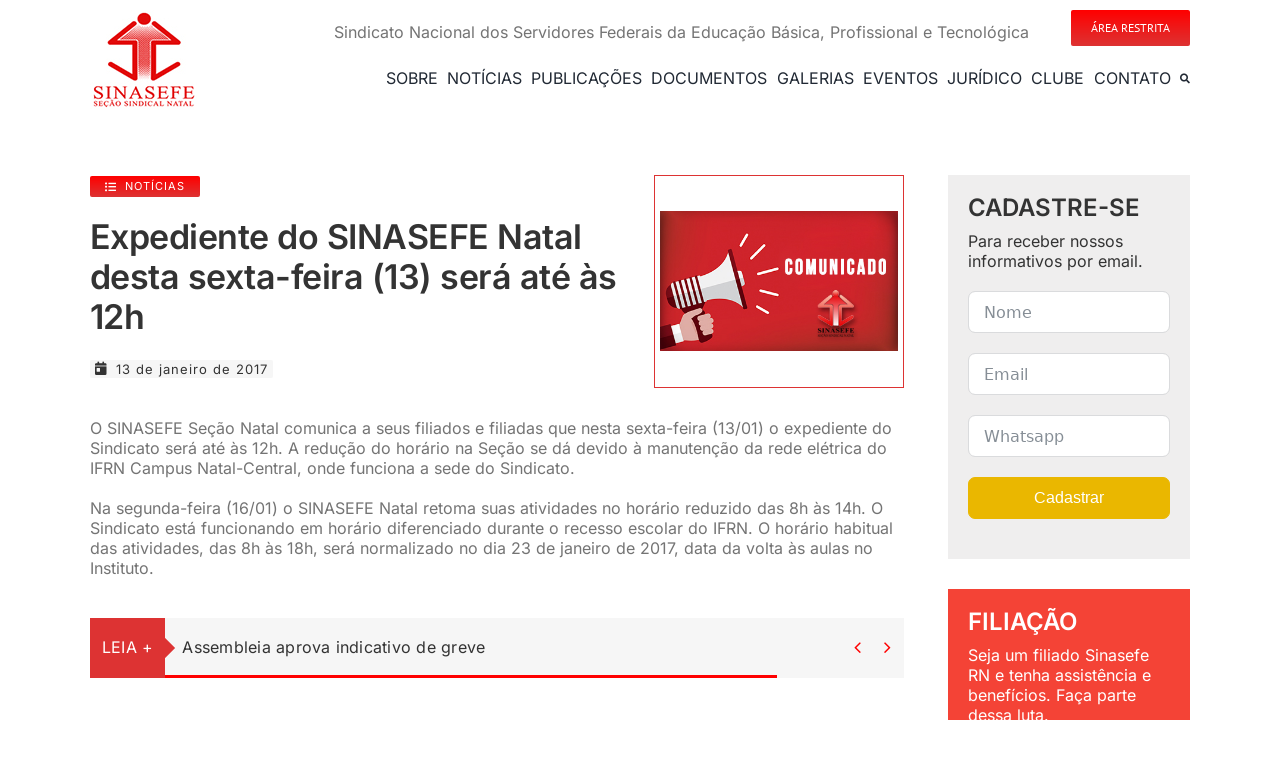

--- FILE ---
content_type: text/html; charset=UTF-8
request_url: https://www.sinasefern.org.br/expediente-do-sinasefe-natal-desta-sexta-feira-13-sera-ate-as-12h/
body_size: 31983
content:
<!DOCTYPE html>
<html class="avada-html-layout-wide avada-html-header-position-top avada-is-100-percent-template" lang="pt-BR" prefix="og: http://ogp.me/ns# fb: http://ogp.me/ns/fb#">
<head>
	<meta http-equiv="X-UA-Compatible" content="IE=edge" />
	<meta http-equiv="Content-Type" content="text/html; charset=utf-8"/>
	<meta name="viewport" content="width=device-width, initial-scale=1" />
	<title>Expediente do SINASEFE Natal desta sexta-feira (13) será até às 12h &#8211; Sinasefe RN</title>
<meta name='robots' content='max-image-preview:large' />
<link rel="alternate" type="application/rss+xml" title="Feed para Sinasefe RN &raquo;" href="https://www.sinasefern.org.br/feed/" />
								<link rel="icon" href="https://www.sinasefern.org.br/wp-content/uploads/2013/05/favicon.png" type="image/png" />
		
		
		
				<link rel="alternate" title="oEmbed (JSON)" type="application/json+oembed" href="https://www.sinasefern.org.br/wp-json/oembed/1.0/embed?url=https%3A%2F%2Fwww.sinasefern.org.br%2Fexpediente-do-sinasefe-natal-desta-sexta-feira-13-sera-ate-as-12h%2F" />
<link rel="alternate" title="oEmbed (XML)" type="text/xml+oembed" href="https://www.sinasefern.org.br/wp-json/oembed/1.0/embed?url=https%3A%2F%2Fwww.sinasefern.org.br%2Fexpediente-do-sinasefe-natal-desta-sexta-feira-13-sera-ate-as-12h%2F&#038;format=xml" />
					<meta name="description" content="O SINASEFE Seção Natal comunica a seus filiados e filiadas que nesta sexta-feira (13/01) o expediente do Sindicato será até às 12h. A redução do horário na Seção se dá devido à manutenção da rede elétrica do IFRN Campus Natal-Central, onde funciona a sede do Sindicato.

Na segunda-feira (16/01) o SINASEFE Natal retoma suas atividades no"/>
				
		<meta property="og:locale" content="pt_BR"/>
		<meta property="og:type" content="article"/>
		<meta property="og:site_name" content="Sinasefe RN"/>
		<meta property="og:title" content="  Expediente do SINASEFE Natal desta sexta-feira (13) será até às 12h"/>
				<meta property="og:description" content="O SINASEFE Seção Natal comunica a seus filiados e filiadas que nesta sexta-feira (13/01) o expediente do Sindicato será até às 12h. A redução do horário na Seção se dá devido à manutenção da rede elétrica do IFRN Campus Natal-Central, onde funciona a sede do Sindicato.

Na segunda-feira (16/01) o SINASEFE Natal retoma suas atividades no"/>
				<meta property="og:url" content="https://www.sinasefern.org.br/expediente-do-sinasefe-natal-desta-sexta-feira-13-sera-ate-as-12h/"/>
										<meta property="article:published_time" content="2017-01-13T00:09:59+00:00"/>
							<meta property="article:modified_time" content="2017-01-13T00:12:45+00:00"/>
								<meta name="author" content="anapaula"/>
								<meta property="og:image" content="https://www.sinasefern.org.br/wp-content/uploads/2017/01/8f2b2e_58e3ace352de42e395107f156d9d0abc-mv2-1-2.jpg"/>
		<meta property="og:image:width" content="400"/>
		<meta property="og:image:height" content="235"/>
		<meta property="og:image:type" content="image/jpeg"/>
				<style id='wp-img-auto-sizes-contain-inline-css' type='text/css'>
img:is([sizes=auto i],[sizes^="auto," i]){contain-intrinsic-size:3000px 1500px}
/*# sourceURL=wp-img-auto-sizes-contain-inline-css */
</style>
<link rel='stylesheet' id='um_modal-css' href='https://www.sinasefern.org.br/wp-content/plugins/ultimate-member/assets/css/um-modal.min.css?ver=2.11.1' type='text/css' media='all' />
<link rel='stylesheet' id='um_ui-css' href='https://www.sinasefern.org.br/wp-content/plugins/ultimate-member/assets/libs/jquery-ui/jquery-ui.min.css?ver=1.13.2' type='text/css' media='all' />
<link rel='stylesheet' id='um_tipsy-css' href='https://www.sinasefern.org.br/wp-content/plugins/ultimate-member/assets/libs/tipsy/tipsy.min.css?ver=1.0.0a' type='text/css' media='all' />
<link rel='stylesheet' id='um_raty-css' href='https://www.sinasefern.org.br/wp-content/plugins/ultimate-member/assets/libs/raty/um-raty.min.css?ver=2.6.0' type='text/css' media='all' />
<link rel='stylesheet' id='select2-css' href='https://www.sinasefern.org.br/wp-content/plugins/ultimate-member/assets/libs/select2/select2.min.css?ver=4.0.13' type='text/css' media='all' />
<link rel='stylesheet' id='um_fileupload-css' href='https://www.sinasefern.org.br/wp-content/plugins/ultimate-member/assets/css/um-fileupload.min.css?ver=2.11.1' type='text/css' media='all' />
<link rel='stylesheet' id='um_confirm-css' href='https://www.sinasefern.org.br/wp-content/plugins/ultimate-member/assets/libs/um-confirm/um-confirm.min.css?ver=1.0' type='text/css' media='all' />
<link rel='stylesheet' id='um_datetime-css' href='https://www.sinasefern.org.br/wp-content/plugins/ultimate-member/assets/libs/pickadate/default.min.css?ver=3.6.2' type='text/css' media='all' />
<link rel='stylesheet' id='um_datetime_date-css' href='https://www.sinasefern.org.br/wp-content/plugins/ultimate-member/assets/libs/pickadate/default.date.min.css?ver=3.6.2' type='text/css' media='all' />
<link rel='stylesheet' id='um_datetime_time-css' href='https://www.sinasefern.org.br/wp-content/plugins/ultimate-member/assets/libs/pickadate/default.time.min.css?ver=3.6.2' type='text/css' media='all' />
<link rel='stylesheet' id='um_fonticons_ii-css' href='https://www.sinasefern.org.br/wp-content/plugins/ultimate-member/assets/libs/legacy/fonticons/fonticons-ii.min.css?ver=2.11.1' type='text/css' media='all' />
<link rel='stylesheet' id='um_fonticons_fa-css' href='https://www.sinasefern.org.br/wp-content/plugins/ultimate-member/assets/libs/legacy/fonticons/fonticons-fa.min.css?ver=2.11.1' type='text/css' media='all' />
<link rel='stylesheet' id='um_fontawesome-css' href='https://www.sinasefern.org.br/wp-content/plugins/ultimate-member/assets/css/um-fontawesome.min.css?ver=6.5.2' type='text/css' media='all' />
<link rel='stylesheet' id='um_common-css' href='https://www.sinasefern.org.br/wp-content/plugins/ultimate-member/assets/css/common.min.css?ver=2.11.1' type='text/css' media='all' />
<link rel='stylesheet' id='um_responsive-css' href='https://www.sinasefern.org.br/wp-content/plugins/ultimate-member/assets/css/um-responsive.min.css?ver=2.11.1' type='text/css' media='all' />
<link rel='stylesheet' id='um_styles-css' href='https://www.sinasefern.org.br/wp-content/plugins/ultimate-member/assets/css/um-styles.min.css?ver=2.11.1' type='text/css' media='all' />
<link rel='stylesheet' id='um_crop-css' href='https://www.sinasefern.org.br/wp-content/plugins/ultimate-member/assets/libs/cropper/cropper.min.css?ver=1.6.1' type='text/css' media='all' />
<link rel='stylesheet' id='um_profile-css' href='https://www.sinasefern.org.br/wp-content/plugins/ultimate-member/assets/css/um-profile.min.css?ver=2.11.1' type='text/css' media='all' />
<link rel='stylesheet' id='um_account-css' href='https://www.sinasefern.org.br/wp-content/plugins/ultimate-member/assets/css/um-account.min.css?ver=2.11.1' type='text/css' media='all' />
<link rel='stylesheet' id='um_misc-css' href='https://www.sinasefern.org.br/wp-content/plugins/ultimate-member/assets/css/um-misc.min.css?ver=2.11.1' type='text/css' media='all' />
<link rel='stylesheet' id='um_default_css-css' href='https://www.sinasefern.org.br/wp-content/plugins/ultimate-member/assets/css/um-old-default.min.css?ver=2.11.1' type='text/css' media='all' />
<link rel='stylesheet' id='fusion-dynamic-css-css' href='https://www.sinasefern.org.br/wp-content/uploads/fusion-styles/c2cd31f8da2d6b78f22f771baa5cf353.min.css?ver=3.14.2' type='text/css' media='all' />
<script type="text/javascript" src="https://www.sinasefern.org.br/wp-includes/js/jquery/jquery.min.js?ver=3.7.1" id="jquery-core-js"></script>
<script type="text/javascript" src="https://www.sinasefern.org.br/wp-includes/js/jquery/jquery-migrate.min.js?ver=3.4.1" id="jquery-migrate-js"></script>
<script type="text/javascript" src="https://www.sinasefern.org.br/wp-content/plugins/ultimate-member/assets/js/um-gdpr.min.js?ver=2.11.1" id="um-gdpr-js"></script>
<link rel="https://api.w.org/" href="https://www.sinasefern.org.br/wp-json/" /><link rel="alternate" title="JSON" type="application/json" href="https://www.sinasefern.org.br/wp-json/wp/v2/posts/13775" /><link rel="EditURI" type="application/rsd+xml" title="RSD" href="https://www.sinasefern.org.br/xmlrpc.php?rsd" />
<meta name="generator" content="WordPress 6.9" />
<link rel="canonical" href="https://www.sinasefern.org.br/expediente-do-sinasefe-natal-desta-sexta-feira-13-sera-ate-as-12h/" />
<link rel='shortlink' href='https://www.sinasefern.org.br/?p=13775' />
<style type="text/css" id="css-fb-visibility">@media screen and (max-width: 640px){.fusion-no-small-visibility{display:none !important;}body .sm-text-align-center{text-align:center !important;}body .sm-text-align-left{text-align:left !important;}body .sm-text-align-right{text-align:right !important;}body .sm-text-align-justify{text-align:justify !important;}body .sm-flex-align-center{justify-content:center !important;}body .sm-flex-align-flex-start{justify-content:flex-start !important;}body .sm-flex-align-flex-end{justify-content:flex-end !important;}body .sm-mx-auto{margin-left:auto !important;margin-right:auto !important;}body .sm-ml-auto{margin-left:auto !important;}body .sm-mr-auto{margin-right:auto !important;}body .fusion-absolute-position-small{position:absolute;width:100%;}.awb-sticky.awb-sticky-small{ position: sticky; top: var(--awb-sticky-offset,0); }}@media screen and (min-width: 641px) and (max-width: 1024px){.fusion-no-medium-visibility{display:none !important;}body .md-text-align-center{text-align:center !important;}body .md-text-align-left{text-align:left !important;}body .md-text-align-right{text-align:right !important;}body .md-text-align-justify{text-align:justify !important;}body .md-flex-align-center{justify-content:center !important;}body .md-flex-align-flex-start{justify-content:flex-start !important;}body .md-flex-align-flex-end{justify-content:flex-end !important;}body .md-mx-auto{margin-left:auto !important;margin-right:auto !important;}body .md-ml-auto{margin-left:auto !important;}body .md-mr-auto{margin-right:auto !important;}body .fusion-absolute-position-medium{position:absolute;width:100%;}.awb-sticky.awb-sticky-medium{ position: sticky; top: var(--awb-sticky-offset,0); }}@media screen and (min-width: 1025px){.fusion-no-large-visibility{display:none !important;}body .lg-text-align-center{text-align:center !important;}body .lg-text-align-left{text-align:left !important;}body .lg-text-align-right{text-align:right !important;}body .lg-text-align-justify{text-align:justify !important;}body .lg-flex-align-center{justify-content:center !important;}body .lg-flex-align-flex-start{justify-content:flex-start !important;}body .lg-flex-align-flex-end{justify-content:flex-end !important;}body .lg-mx-auto{margin-left:auto !important;margin-right:auto !important;}body .lg-ml-auto{margin-left:auto !important;}body .lg-mr-auto{margin-right:auto !important;}body .fusion-absolute-position-large{position:absolute;width:100%;}.awb-sticky.awb-sticky-large{ position: sticky; top: var(--awb-sticky-offset,0); }}</style>		<script type="text/javascript">
			var doc = document.documentElement;
			doc.setAttribute( 'data-useragent', navigator.userAgent );
		</script>
		
	<script src="https://www.google.com/recaptcha/enterprise.js?render=6LfYCAMqAAAAAKOWxML4FFGuhhEXo5pX8FEIwv7n"></script>
<!-- Your code --><style id='global-styles-inline-css' type='text/css'>
:root{--wp--preset--aspect-ratio--square: 1;--wp--preset--aspect-ratio--4-3: 4/3;--wp--preset--aspect-ratio--3-4: 3/4;--wp--preset--aspect-ratio--3-2: 3/2;--wp--preset--aspect-ratio--2-3: 2/3;--wp--preset--aspect-ratio--16-9: 16/9;--wp--preset--aspect-ratio--9-16: 9/16;--wp--preset--color--black: #000000;--wp--preset--color--cyan-bluish-gray: #abb8c3;--wp--preset--color--white: #ffffff;--wp--preset--color--pale-pink: #f78da7;--wp--preset--color--vivid-red: #cf2e2e;--wp--preset--color--luminous-vivid-orange: #ff6900;--wp--preset--color--luminous-vivid-amber: #fcb900;--wp--preset--color--light-green-cyan: #7bdcb5;--wp--preset--color--vivid-green-cyan: #00d084;--wp--preset--color--pale-cyan-blue: #8ed1fc;--wp--preset--color--vivid-cyan-blue: #0693e3;--wp--preset--color--vivid-purple: #9b51e0;--wp--preset--color--awb-color-1: #ffffff;--wp--preset--color--awb-color-2: #f6f6f6;--wp--preset--color--awb-color-3: #e0dede;--wp--preset--color--awb-color-4: #747474;--wp--preset--color--awb-color-5: #f44336;--wp--preset--color--awb-color-6: #ff0000;--wp--preset--color--awb-color-7: #333333;--wp--preset--color--awb-color-8: #000000;--wp--preset--color--awb-color-custom-10: #ebeaea;--wp--preset--color--awb-color-custom-11: #e10707;--wp--preset--color--awb-color-custom-12: #a0ce4e;--wp--preset--color--awb-color-custom-13: rgba(235,234,234,0.8);--wp--preset--color--awb-color-custom-14: #f8f8f8;--wp--preset--color--awb-color-custom-15: #e8e8e8;--wp--preset--color--awb-color-custom-16: #dd3333;--wp--preset--color--awb-color-custom-17: #f9f9f9;--wp--preset--color--awb-color-custom-18: #cccccc;--wp--preset--color--awb-color-custom-1: #f4a535;--wp--preset--color--awb-color-custom-2: #e26206;--wp--preset--color--awb-color-custom-3: #f4ce35;--wp--preset--color--awb-color-custom-4: #e0b406;--wp--preset--color--awb-color-custom-5: #34efb1;--wp--preset--color--awb-color-custom-6: #06e073;--wp--preset--color--awb-color-custom-7: #34aced;--wp--preset--color--awb-color-custom-8: #067ae0;--wp--preset--gradient--vivid-cyan-blue-to-vivid-purple: linear-gradient(135deg,rgb(6,147,227) 0%,rgb(155,81,224) 100%);--wp--preset--gradient--light-green-cyan-to-vivid-green-cyan: linear-gradient(135deg,rgb(122,220,180) 0%,rgb(0,208,130) 100%);--wp--preset--gradient--luminous-vivid-amber-to-luminous-vivid-orange: linear-gradient(135deg,rgb(252,185,0) 0%,rgb(255,105,0) 100%);--wp--preset--gradient--luminous-vivid-orange-to-vivid-red: linear-gradient(135deg,rgb(255,105,0) 0%,rgb(207,46,46) 100%);--wp--preset--gradient--very-light-gray-to-cyan-bluish-gray: linear-gradient(135deg,rgb(238,238,238) 0%,rgb(169,184,195) 100%);--wp--preset--gradient--cool-to-warm-spectrum: linear-gradient(135deg,rgb(74,234,220) 0%,rgb(151,120,209) 20%,rgb(207,42,186) 40%,rgb(238,44,130) 60%,rgb(251,105,98) 80%,rgb(254,248,76) 100%);--wp--preset--gradient--blush-light-purple: linear-gradient(135deg,rgb(255,206,236) 0%,rgb(152,150,240) 100%);--wp--preset--gradient--blush-bordeaux: linear-gradient(135deg,rgb(254,205,165) 0%,rgb(254,45,45) 50%,rgb(107,0,62) 100%);--wp--preset--gradient--luminous-dusk: linear-gradient(135deg,rgb(255,203,112) 0%,rgb(199,81,192) 50%,rgb(65,88,208) 100%);--wp--preset--gradient--pale-ocean: linear-gradient(135deg,rgb(255,245,203) 0%,rgb(182,227,212) 50%,rgb(51,167,181) 100%);--wp--preset--gradient--electric-grass: linear-gradient(135deg,rgb(202,248,128) 0%,rgb(113,206,126) 100%);--wp--preset--gradient--midnight: linear-gradient(135deg,rgb(2,3,129) 0%,rgb(40,116,252) 100%);--wp--preset--font-size--small: 12px;--wp--preset--font-size--medium: 20px;--wp--preset--font-size--large: 24px;--wp--preset--font-size--x-large: 42px;--wp--preset--font-size--normal: 16px;--wp--preset--font-size--xlarge: 32px;--wp--preset--font-size--huge: 48px;--wp--preset--spacing--20: 0.44rem;--wp--preset--spacing--30: 0.67rem;--wp--preset--spacing--40: 1rem;--wp--preset--spacing--50: 1.5rem;--wp--preset--spacing--60: 2.25rem;--wp--preset--spacing--70: 3.38rem;--wp--preset--spacing--80: 5.06rem;--wp--preset--shadow--natural: 6px 6px 9px rgba(0, 0, 0, 0.2);--wp--preset--shadow--deep: 12px 12px 50px rgba(0, 0, 0, 0.4);--wp--preset--shadow--sharp: 6px 6px 0px rgba(0, 0, 0, 0.2);--wp--preset--shadow--outlined: 6px 6px 0px -3px rgb(255, 255, 255), 6px 6px rgb(0, 0, 0);--wp--preset--shadow--crisp: 6px 6px 0px rgb(0, 0, 0);}:where(.is-layout-flex){gap: 0.5em;}:where(.is-layout-grid){gap: 0.5em;}body .is-layout-flex{display: flex;}.is-layout-flex{flex-wrap: wrap;align-items: center;}.is-layout-flex > :is(*, div){margin: 0;}body .is-layout-grid{display: grid;}.is-layout-grid > :is(*, div){margin: 0;}:where(.wp-block-columns.is-layout-flex){gap: 2em;}:where(.wp-block-columns.is-layout-grid){gap: 2em;}:where(.wp-block-post-template.is-layout-flex){gap: 1.25em;}:where(.wp-block-post-template.is-layout-grid){gap: 1.25em;}.has-black-color{color: var(--wp--preset--color--black) !important;}.has-cyan-bluish-gray-color{color: var(--wp--preset--color--cyan-bluish-gray) !important;}.has-white-color{color: var(--wp--preset--color--white) !important;}.has-pale-pink-color{color: var(--wp--preset--color--pale-pink) !important;}.has-vivid-red-color{color: var(--wp--preset--color--vivid-red) !important;}.has-luminous-vivid-orange-color{color: var(--wp--preset--color--luminous-vivid-orange) !important;}.has-luminous-vivid-amber-color{color: var(--wp--preset--color--luminous-vivid-amber) !important;}.has-light-green-cyan-color{color: var(--wp--preset--color--light-green-cyan) !important;}.has-vivid-green-cyan-color{color: var(--wp--preset--color--vivid-green-cyan) !important;}.has-pale-cyan-blue-color{color: var(--wp--preset--color--pale-cyan-blue) !important;}.has-vivid-cyan-blue-color{color: var(--wp--preset--color--vivid-cyan-blue) !important;}.has-vivid-purple-color{color: var(--wp--preset--color--vivid-purple) !important;}.has-black-background-color{background-color: var(--wp--preset--color--black) !important;}.has-cyan-bluish-gray-background-color{background-color: var(--wp--preset--color--cyan-bluish-gray) !important;}.has-white-background-color{background-color: var(--wp--preset--color--white) !important;}.has-pale-pink-background-color{background-color: var(--wp--preset--color--pale-pink) !important;}.has-vivid-red-background-color{background-color: var(--wp--preset--color--vivid-red) !important;}.has-luminous-vivid-orange-background-color{background-color: var(--wp--preset--color--luminous-vivid-orange) !important;}.has-luminous-vivid-amber-background-color{background-color: var(--wp--preset--color--luminous-vivid-amber) !important;}.has-light-green-cyan-background-color{background-color: var(--wp--preset--color--light-green-cyan) !important;}.has-vivid-green-cyan-background-color{background-color: var(--wp--preset--color--vivid-green-cyan) !important;}.has-pale-cyan-blue-background-color{background-color: var(--wp--preset--color--pale-cyan-blue) !important;}.has-vivid-cyan-blue-background-color{background-color: var(--wp--preset--color--vivid-cyan-blue) !important;}.has-vivid-purple-background-color{background-color: var(--wp--preset--color--vivid-purple) !important;}.has-black-border-color{border-color: var(--wp--preset--color--black) !important;}.has-cyan-bluish-gray-border-color{border-color: var(--wp--preset--color--cyan-bluish-gray) !important;}.has-white-border-color{border-color: var(--wp--preset--color--white) !important;}.has-pale-pink-border-color{border-color: var(--wp--preset--color--pale-pink) !important;}.has-vivid-red-border-color{border-color: var(--wp--preset--color--vivid-red) !important;}.has-luminous-vivid-orange-border-color{border-color: var(--wp--preset--color--luminous-vivid-orange) !important;}.has-luminous-vivid-amber-border-color{border-color: var(--wp--preset--color--luminous-vivid-amber) !important;}.has-light-green-cyan-border-color{border-color: var(--wp--preset--color--light-green-cyan) !important;}.has-vivid-green-cyan-border-color{border-color: var(--wp--preset--color--vivid-green-cyan) !important;}.has-pale-cyan-blue-border-color{border-color: var(--wp--preset--color--pale-cyan-blue) !important;}.has-vivid-cyan-blue-border-color{border-color: var(--wp--preset--color--vivid-cyan-blue) !important;}.has-vivid-purple-border-color{border-color: var(--wp--preset--color--vivid-purple) !important;}.has-vivid-cyan-blue-to-vivid-purple-gradient-background{background: var(--wp--preset--gradient--vivid-cyan-blue-to-vivid-purple) !important;}.has-light-green-cyan-to-vivid-green-cyan-gradient-background{background: var(--wp--preset--gradient--light-green-cyan-to-vivid-green-cyan) !important;}.has-luminous-vivid-amber-to-luminous-vivid-orange-gradient-background{background: var(--wp--preset--gradient--luminous-vivid-amber-to-luminous-vivid-orange) !important;}.has-luminous-vivid-orange-to-vivid-red-gradient-background{background: var(--wp--preset--gradient--luminous-vivid-orange-to-vivid-red) !important;}.has-very-light-gray-to-cyan-bluish-gray-gradient-background{background: var(--wp--preset--gradient--very-light-gray-to-cyan-bluish-gray) !important;}.has-cool-to-warm-spectrum-gradient-background{background: var(--wp--preset--gradient--cool-to-warm-spectrum) !important;}.has-blush-light-purple-gradient-background{background: var(--wp--preset--gradient--blush-light-purple) !important;}.has-blush-bordeaux-gradient-background{background: var(--wp--preset--gradient--blush-bordeaux) !important;}.has-luminous-dusk-gradient-background{background: var(--wp--preset--gradient--luminous-dusk) !important;}.has-pale-ocean-gradient-background{background: var(--wp--preset--gradient--pale-ocean) !important;}.has-electric-grass-gradient-background{background: var(--wp--preset--gradient--electric-grass) !important;}.has-midnight-gradient-background{background: var(--wp--preset--gradient--midnight) !important;}.has-small-font-size{font-size: var(--wp--preset--font-size--small) !important;}.has-medium-font-size{font-size: var(--wp--preset--font-size--medium) !important;}.has-large-font-size{font-size: var(--wp--preset--font-size--large) !important;}.has-x-large-font-size{font-size: var(--wp--preset--font-size--x-large) !important;}
/*# sourceURL=global-styles-inline-css */
</style>
<link rel='stylesheet' id='fluent-form-styles-css' href='https://www.sinasefern.org.br/wp-content/plugins/fluentform/assets/css/fluent-forms-public.css?ver=6.1.14' type='text/css' media='all' />
<link rel='stylesheet' id='fluentform-public-default-css' href='https://www.sinasefern.org.br/wp-content/plugins/fluentform/assets/css/fluentform-public-default.css?ver=6.1.14' type='text/css' media='all' />
<style id='wp-block-library-inline-css' type='text/css'>
:root{--wp-block-synced-color:#7a00df;--wp-block-synced-color--rgb:122,0,223;--wp-bound-block-color:var(--wp-block-synced-color);--wp-editor-canvas-background:#ddd;--wp-admin-theme-color:#007cba;--wp-admin-theme-color--rgb:0,124,186;--wp-admin-theme-color-darker-10:#006ba1;--wp-admin-theme-color-darker-10--rgb:0,107,160.5;--wp-admin-theme-color-darker-20:#005a87;--wp-admin-theme-color-darker-20--rgb:0,90,135;--wp-admin-border-width-focus:2px}@media (min-resolution:192dpi){:root{--wp-admin-border-width-focus:1.5px}}.wp-element-button{cursor:pointer}:root .has-very-light-gray-background-color{background-color:#eee}:root .has-very-dark-gray-background-color{background-color:#313131}:root .has-very-light-gray-color{color:#eee}:root .has-very-dark-gray-color{color:#313131}:root .has-vivid-green-cyan-to-vivid-cyan-blue-gradient-background{background:linear-gradient(135deg,#00d084,#0693e3)}:root .has-purple-crush-gradient-background{background:linear-gradient(135deg,#34e2e4,#4721fb 50%,#ab1dfe)}:root .has-hazy-dawn-gradient-background{background:linear-gradient(135deg,#faaca8,#dad0ec)}:root .has-subdued-olive-gradient-background{background:linear-gradient(135deg,#fafae1,#67a671)}:root .has-atomic-cream-gradient-background{background:linear-gradient(135deg,#fdd79a,#004a59)}:root .has-nightshade-gradient-background{background:linear-gradient(135deg,#330968,#31cdcf)}:root .has-midnight-gradient-background{background:linear-gradient(135deg,#020381,#2874fc)}:root{--wp--preset--font-size--normal:16px;--wp--preset--font-size--huge:42px}.has-regular-font-size{font-size:1em}.has-larger-font-size{font-size:2.625em}.has-normal-font-size{font-size:var(--wp--preset--font-size--normal)}.has-huge-font-size{font-size:var(--wp--preset--font-size--huge)}.has-text-align-center{text-align:center}.has-text-align-left{text-align:left}.has-text-align-right{text-align:right}.has-fit-text{white-space:nowrap!important}#end-resizable-editor-section{display:none}.aligncenter{clear:both}.items-justified-left{justify-content:flex-start}.items-justified-center{justify-content:center}.items-justified-right{justify-content:flex-end}.items-justified-space-between{justify-content:space-between}.screen-reader-text{border:0;clip-path:inset(50%);height:1px;margin:-1px;overflow:hidden;padding:0;position:absolute;width:1px;word-wrap:normal!important}.screen-reader-text:focus{background-color:#ddd;clip-path:none;color:#444;display:block;font-size:1em;height:auto;left:5px;line-height:normal;padding:15px 23px 14px;text-decoration:none;top:5px;width:auto;z-index:100000}html :where(.has-border-color){border-style:solid}html :where([style*=border-top-color]){border-top-style:solid}html :where([style*=border-right-color]){border-right-style:solid}html :where([style*=border-bottom-color]){border-bottom-style:solid}html :where([style*=border-left-color]){border-left-style:solid}html :where([style*=border-width]){border-style:solid}html :where([style*=border-top-width]){border-top-style:solid}html :where([style*=border-right-width]){border-right-style:solid}html :where([style*=border-bottom-width]){border-bottom-style:solid}html :where([style*=border-left-width]){border-left-style:solid}html :where(img[class*=wp-image-]){height:auto;max-width:100%}:where(figure){margin:0 0 1em}html :where(.is-position-sticky){--wp-admin--admin-bar--position-offset:var(--wp-admin--admin-bar--height,0px)}@media screen and (max-width:600px){html :where(.is-position-sticky){--wp-admin--admin-bar--position-offset:0px}}
/*wp_block_styles_on_demand_placeholder:6975e77cbbc1d*/
/*# sourceURL=wp-block-library-inline-css */
</style>
<style id='wp-block-library-theme-inline-css' type='text/css'>
.wp-block-audio :where(figcaption){color:#555;font-size:13px;text-align:center}.is-dark-theme .wp-block-audio :where(figcaption){color:#ffffffa6}.wp-block-audio{margin:0 0 1em}.wp-block-code{border:1px solid #ccc;border-radius:4px;font-family:Menlo,Consolas,monaco,monospace;padding:.8em 1em}.wp-block-embed :where(figcaption){color:#555;font-size:13px;text-align:center}.is-dark-theme .wp-block-embed :where(figcaption){color:#ffffffa6}.wp-block-embed{margin:0 0 1em}.blocks-gallery-caption{color:#555;font-size:13px;text-align:center}.is-dark-theme .blocks-gallery-caption{color:#ffffffa6}:root :where(.wp-block-image figcaption){color:#555;font-size:13px;text-align:center}.is-dark-theme :root :where(.wp-block-image figcaption){color:#ffffffa6}.wp-block-image{margin:0 0 1em}.wp-block-pullquote{border-bottom:4px solid;border-top:4px solid;color:currentColor;margin-bottom:1.75em}.wp-block-pullquote :where(cite),.wp-block-pullquote :where(footer),.wp-block-pullquote__citation{color:currentColor;font-size:.8125em;font-style:normal;text-transform:uppercase}.wp-block-quote{border-left:.25em solid;margin:0 0 1.75em;padding-left:1em}.wp-block-quote cite,.wp-block-quote footer{color:currentColor;font-size:.8125em;font-style:normal;position:relative}.wp-block-quote:where(.has-text-align-right){border-left:none;border-right:.25em solid;padding-left:0;padding-right:1em}.wp-block-quote:where(.has-text-align-center){border:none;padding-left:0}.wp-block-quote.is-large,.wp-block-quote.is-style-large,.wp-block-quote:where(.is-style-plain){border:none}.wp-block-search .wp-block-search__label{font-weight:700}.wp-block-search__button{border:1px solid #ccc;padding:.375em .625em}:where(.wp-block-group.has-background){padding:1.25em 2.375em}.wp-block-separator.has-css-opacity{opacity:.4}.wp-block-separator{border:none;border-bottom:2px solid;margin-left:auto;margin-right:auto}.wp-block-separator.has-alpha-channel-opacity{opacity:1}.wp-block-separator:not(.is-style-wide):not(.is-style-dots){width:100px}.wp-block-separator.has-background:not(.is-style-dots){border-bottom:none;height:1px}.wp-block-separator.has-background:not(.is-style-wide):not(.is-style-dots){height:2px}.wp-block-table{margin:0 0 1em}.wp-block-table td,.wp-block-table th{word-break:normal}.wp-block-table :where(figcaption){color:#555;font-size:13px;text-align:center}.is-dark-theme .wp-block-table :where(figcaption){color:#ffffffa6}.wp-block-video :where(figcaption){color:#555;font-size:13px;text-align:center}.is-dark-theme .wp-block-video :where(figcaption){color:#ffffffa6}.wp-block-video{margin:0 0 1em}:root :where(.wp-block-template-part.has-background){margin-bottom:0;margin-top:0;padding:1.25em 2.375em}
/*# sourceURL=/wp-includes/css/dist/block-library/theme.min.css */
</style>
<style id='classic-theme-styles-inline-css' type='text/css'>
/*! This file is auto-generated */
.wp-block-button__link{color:#fff;background-color:#32373c;border-radius:9999px;box-shadow:none;text-decoration:none;padding:calc(.667em + 2px) calc(1.333em + 2px);font-size:1.125em}.wp-block-file__button{background:#32373c;color:#fff;text-decoration:none}
/*# sourceURL=/wp-includes/css/classic-themes.min.css */
</style>
</head>

<body class="wp-singular post-template-default single single-post postid-13775 single-format-standard wp-theme-Avada awb-no-sidebars fusion-image-hovers fusion-pagination-sizing fusion-button_type-flat fusion-button_span-no fusion-button_gradient-linear avada-image-rollover-circle-yes avada-image-rollover-yes avada-image-rollover-direction-left fusion-has-button-gradient fusion-body ltr fusion-sticky-header no-tablet-sticky-header no-mobile-sticky-header no-mobile-slidingbar fusion-disable-outline fusion-sub-menu-fade mobile-logo-pos-left layout-wide-mode avada-has-boxed-modal-shadow-none layout-scroll-offset-full avada-has-zero-margin-offset-top fusion-top-header menu-text-align-right mobile-menu-design-classic fusion-hide-pagination-text fusion-header-layout-v4 avada-responsive avada-footer-fx-none avada-menu-highlight-style-bar fusion-search-form-classic fusion-main-menu-search-overlay fusion-avatar-square avada-sticky-shrinkage avada-dropdown-styles avada-blog-layout-grid avada-blog-archive-layout-grid avada-header-shadow-yes avada-menu-icon-position-left avada-has-megamenu-shadow avada-has-mainmenu-dropdown-divider avada-has-breadcrumb-mobile-hidden avada-has-titlebar-hide avada-has-pagination-padding avada-flyout-menu-direction-fade avada-ec-views-v1" data-awb-post-id="13775">
		<a class="skip-link screen-reader-text" href="#content">Ir para o conteúdo</a>

	<div id="boxed-wrapper">
		
		<div id="wrapper" class="fusion-wrapper">
			<div id="home" style="position:relative;top:-1px;"></div>
												<div class="fusion-tb-header"><div class="fusion-fullwidth fullwidth-box fusion-builder-row-1 fusion-flex-container has-pattern-background has-mask-background nonhundred-percent-fullwidth non-hundred-percent-height-scrolling fusion-no-small-visibility fusion-sticky-container" style="--awb-border-radius-top-left:0px;--awb-border-radius-top-right:0px;--awb-border-radius-bottom-right:0px;--awb-border-radius-bottom-left:0px;--awb-padding-top:0px;--awb-padding-bottom:0px;--awb-margin-top:0px;--awb-margin-bottom:0px;--awb-sticky-background-color:var(--awb-color1) !important;--awb-flex-wrap:wrap;" data-transition-offset="32" data-scroll-offset="200" data-sticky-small-visibility="1" data-sticky-medium-visibility="1" data-sticky-large-visibility="1" ><div class="fusion-builder-row fusion-row fusion-flex-align-items-stretch fusion-flex-content-wrap" style="max-width:1144px;margin-left: calc(-4% / 2 );margin-right: calc(-4% / 2 );"><div class="fusion-layout-column fusion_builder_column fusion-builder-column-0 fusion-flex-column fusion-flex-align-self-stretch" style="--awb-bg-size:cover;--awb-width-large:15%;--awb-margin-top-large:0px;--awb-spacing-right-large:12.8%;--awb-margin-bottom-large:0px;--awb-spacing-left-large:12.8%;--awb-width-medium:100%;--awb-order-medium:0;--awb-spacing-right-medium:1.92%;--awb-spacing-left-medium:1.92%;--awb-width-small:16.666666666667%;--awb-order-small:0;--awb-spacing-right-small:11.52%;--awb-spacing-left-small:11.52%;" data-scroll-devices="small-visibility,medium-visibility,large-visibility"><div class="fusion-column-wrapper fusion-column-has-shadow fusion-flex-justify-content-center fusion-content-layout-column"><div class="fusion-image-element " style="--awb-margin-top:10px;--awb-margin-bottom:10px;--awb-caption-title-font-family:var(--h2_typography-font-family);--awb-caption-title-font-weight:var(--h2_typography-font-weight);--awb-caption-title-font-style:var(--h2_typography-font-style);--awb-caption-title-size:var(--h2_typography-font-size);--awb-caption-title-transform:var(--h2_typography-text-transform);--awb-caption-title-line-height:var(--h2_typography-line-height);--awb-caption-title-letter-spacing:var(--h2_typography-letter-spacing);"><span class=" fusion-imageframe imageframe-none imageframe-1 hover-type-none"><a class="fusion-no-lightbox" href="https://www.sinasefern.org.br/" target="_self" aria-label="logo-site-novo-100"><img decoding="async" width="107" height="100" alt="Expediente do SINASEFE Natal desta sexta-feira (13) será até às 12h" src="data:image/svg+xml,%3Csvg%20xmlns%3D%27http%3A%2F%2Fwww.w3.org%2F2000%2Fsvg%27%20width%3D%27107%27%20height%3D%27100%27%20viewBox%3D%270%200%20107%20100%27%3E%3Crect%20width%3D%27107%27%20height%3D%27100%27%20fill-opacity%3D%220%22%2F%3E%3C%2Fsvg%3E" data-orig-src="https://www.sinasefern.org.br/wp-content/uploads/2019/03/logo-site-novo-100.jpg" class="lazyload img-responsive wp-image-21683"/></a></span></div></div></div><div class="fusion-layout-column fusion_builder_column fusion-builder-column-1 fusion-flex-column fusion-flex-align-self-stretch" style="--awb-bg-size:cover;--awb-width-large:85%;--awb-margin-top-large:0px;--awb-spacing-right-large:2.2588235294118%;--awb-margin-bottom-large:0px;--awb-spacing-left-large:2.2588235294118%;--awb-width-medium:100%;--awb-order-medium:0;--awb-spacing-right-medium:1.92%;--awb-spacing-left-medium:1.92%;--awb-width-small:83.333333333333%;--awb-order-small:0;--awb-spacing-right-small:2.304%;--awb-spacing-left-small:2.304%;" data-scroll-devices="small-visibility,medium-visibility,large-visibility"><div class="fusion-column-wrapper fusion-column-has-shadow fusion-flex-justify-content-center fusion-content-layout-column"><div class="fusion-builder-row fusion-builder-row-inner fusion-row fusion-flex-align-items-stretch fusion-flex-content-wrap" style="width:104% !important;max-width:104% !important;margin-left: calc(-4% / 2 );margin-right: calc(-4% / 2 );"><div class="fusion-layout-column fusion_builder_column_inner fusion-builder-nested-column-0 fusion_builder_column_inner_5_6 5_6 fusion-flex-column fusion-flex-align-self-stretch" style="--awb-bg-size:cover;--awb-width-large:83.333333333333%;--awb-margin-top-large:0px;--awb-spacing-right-large:2.304%;--awb-margin-bottom-large:0px;--awb-spacing-left-large:2.304%;--awb-width-medium:100%;--awb-order-medium:0;--awb-spacing-right-medium:1.92%;--awb-spacing-left-medium:1.92%;--awb-width-small:100%;--awb-order-small:0;--awb-spacing-right-small:1.92%;--awb-spacing-left-small:1.92%;" data-scroll-devices="small-visibility,medium-visibility,large-visibility"><div class="fusion-column-wrapper fusion-column-has-shadow fusion-flex-justify-content-center fusion-content-layout-column"><div class="fusion-text fusion-text-1 fusion-text-no-margin" style="--awb-content-alignment:right;--awb-margin-top:8px;--awb-margin-bottom:0px;"><p>Sindicato Nacional dos Servidores Federais da Educação Básica, Profissional e Tecnológica</p>
</div></div></div><div class="fusion-layout-column fusion_builder_column_inner fusion-builder-nested-column-1 fusion_builder_column_inner_1_6 1_6 fusion-flex-column fusion-flex-align-self-stretch" style="--awb-bg-size:cover;--awb-width-large:16.666666666667%;--awb-margin-top-large:0px;--awb-spacing-right-large:11.52%;--awb-margin-bottom-large:0px;--awb-spacing-left-large:11.52%;--awb-width-medium:100%;--awb-order-medium:0;--awb-spacing-right-medium:1.92%;--awb-spacing-left-medium:1.92%;--awb-width-small:100%;--awb-order-small:0;--awb-spacing-right-small:1.92%;--awb-spacing-left-small:1.92%;" data-scroll-devices="small-visibility,medium-visibility,large-visibility"><div class="fusion-column-wrapper fusion-column-has-shadow fusion-flex-justify-content-center fusion-content-layout-column"><div style="text-align:right;"><a class="fusion-button button-flat fusion-button-default-size button-default fusion-button-default button-1 fusion-button-default-span fusion-button-default-type" style="--button_padding-top:11px;--button_padding-bottom:11px;" target="_self" href="https://www.sinasefern.org.br/area-restrita/"><span class="fusion-button-text awb-button__text awb-button__text--default">ÁREA RESTRITA</span></a></div></div></div></div><nav class="awb-menu awb-menu_row awb-menu_em-hover mobile-mode-collapse-to-button awb-menu_icons-left awb-menu_dc-no mobile-trigger-fullwidth-off awb-menu_mobile-toggle awb-menu_indent-left mobile-size-full-absolute loading mega-menu-loading awb-menu_desktop awb-menu_dropdown awb-menu_expand-right awb-menu_transition-fade" style="--awb-gap:1%;--awb-justify-content:flex-end;--awb-active-color:var(--awb-color5);--awb-icons-size:10;--awb-icons-hover-color:var(--awb-color5);--awb-main-justify-content:flex-start;--awb-mobile-justify:flex-start;--awb-mobile-caret-left:auto;--awb-mobile-caret-right:0;--awb-fusion-font-family-typography:inherit;--awb-fusion-font-style-typography:normal;--awb-fusion-font-weight-typography:400;--awb-fusion-font-family-submenu-typography:inherit;--awb-fusion-font-style-submenu-typography:normal;--awb-fusion-font-weight-submenu-typography:400;--awb-fusion-font-family-mobile-typography:inherit;--awb-fusion-font-style-mobile-typography:normal;--awb-fusion-font-weight-mobile-typography:400;" aria-label="MAIN" data-breakpoint="1024" data-count="0" data-transition-type="fade" data-transition-time="300" data-expand="right"><button type="button" class="awb-menu__m-toggle awb-menu__m-toggle_no-text" aria-expanded="false" aria-controls="menu-main"><span class="awb-menu__m-toggle-inner"><span class="collapsed-nav-text"><span class="screen-reader-text">Toggle Navigation</span></span><span class="awb-menu__m-collapse-icon awb-menu__m-collapse-icon_no-text"><span class="awb-menu__m-collapse-icon-open awb-menu__m-collapse-icon-open_no-text fa-bars fas"></span><span class="awb-menu__m-collapse-icon-close awb-menu__m-collapse-icon-close_no-text fa-times fas"></span></span></span></button><ul id="menu-main" class="fusion-menu awb-menu__main-ul awb-menu__main-ul_row"><li  id="menu-item-37343"  class="menu-item menu-item-type-post_type menu-item-object-page menu-item-37343 awb-menu__li awb-menu__main-li awb-menu__main-li_regular"  data-item-id="37343"><span class="awb-menu__main-background-default awb-menu__main-background-default_fade"></span><span class="awb-menu__main-background-active awb-menu__main-background-active_fade"></span><a  href="https://www.sinasefern.org.br/quemsomos/" class="awb-menu__main-a awb-menu__main-a_regular"><span class="menu-text">SOBRE</span></a></li><li  id="menu-item-37339"  class="menu-item menu-item-type-post_type menu-item-object-page menu-item-37339 awb-menu__li awb-menu__main-li awb-menu__main-li_regular"  data-item-id="37339"><span class="awb-menu__main-background-default awb-menu__main-background-default_fade"></span><span class="awb-menu__main-background-active awb-menu__main-background-active_fade"></span><a  href="https://www.sinasefern.org.br/noticias/" class="awb-menu__main-a awb-menu__main-a_regular"><span class="menu-text">NOTÍCIAS</span></a></li><li  id="menu-item-37350"  class="menu-item menu-item-type-custom menu-item-object-custom menu-item-has-children menu-item-37350 awb-menu__li awb-menu__main-li awb-menu__main-li_regular"  data-item-id="37350"><span class="awb-menu__main-background-default awb-menu__main-background-default_fade"></span><span class="awb-menu__main-background-active awb-menu__main-background-active_fade"></span><a  href="#" class="awb-menu__main-a awb-menu__main-a_regular"><span class="menu-text">PUBLICAÇÕES</span><span class="awb-menu__open-nav-submenu-hover"></span></a><button type="button" aria-label="Open submenu of PUBLICAÇÕES" aria-expanded="false" class="awb-menu__open-nav-submenu_mobile awb-menu__open-nav-submenu_main"></button><div class="awb-menu__mega-wrap" id="awb-mega-menu-37710" data-width="site_width" style="--awb-megamenu-width:var(--site_width)"><div class="fusion-fullwidth fullwidth-box fusion-builder-row-1-1 fusion-flex-container has-pattern-background has-mask-background nonhundred-percent-fullwidth non-hundred-percent-height-scrolling" style="--link_hover_color: var(--awb-color2);--link_color: var(--awb-color1);--awb-border-color:var(--awb-color5);--awb-border-radius-top-left:0px;--awb-border-radius-top-right:0px;--awb-border-radius-bottom-right:0px;--awb-border-radius-bottom-left:0px;--awb-padding-top:0%;--awb-padding-right:0%;--awb-padding-bottom:0%;--awb-padding-left:0%;--awb-margin-top:12px;--awb-margin-bottom:0px;--awb-background-color:var(--awb-color1);--awb-flex-wrap:wrap;" ><div class="fusion-builder-row fusion-row fusion-flex-align-items-stretch fusion-flex-content-wrap" style="max-width:1144px;margin-left: calc(-4% / 2 );margin-right: calc(-4% / 2 );"><div class="fusion-layout-column fusion_builder_column fusion-builder-column-2 fusion_builder_column_1_2 1_2 fusion-flex-column fusion-flex-align-self-stretch" style="--awb-padding-top:10%;--awb-padding-right:10%;--awb-padding-bottom:10%;--awb-padding-left:10%;--awb-bg-color:var(--awb-color3);--awb-bg-color-hover:var(--awb-color3);--awb-bg-position:center center;--awb-bg-size:cover;--awb-width-large:50%;--awb-flex-grow:0;--awb-flex-shrink:0;--awb-margin-top-large:0px;--awb-spacing-right-large:0px;--awb-margin-bottom-large:0px;--awb-spacing-left-large:0px;--awb-width-medium:100%;--awb-order-medium:0;--awb-flex-grow-medium:0;--awb-flex-shrink-medium:0;--awb-spacing-right-medium:1.92%;--awb-spacing-left-medium:1.92%;--awb-width-small:100%;--awb-order-small:0;--awb-flex-grow-small:0;--awb-flex-shrink-small:0;--awb-spacing-right-small:1.92%;--awb-spacing-left-small:1.92%;" data-scroll-devices="small-visibility,medium-visibility,large-visibility"><div class="fusion-column-wrapper fusion-column-has-shadow fusion-flex-justify-content-space-between fusion-content-layout-column"><div class="fusion-title title fusion-title-1 fusion-sep-none fusion-title-text fusion-title-size-paragraph" style="--awb-text-color:var(--awb-color7);--awb-margin-bottom:0px;--awb-font-size:24px;"><p class="fusion-title-heading title-heading-left title-heading-tag" style="font-family:&quot;Inter&quot;;font-style:normal;font-weight:800;margin:0;letter-spacing:-1px;text-transform:var(--awb-typography2-text-transform);font-size:1em;line-height:var(--awb-typography2-line-height);">JORNAL SINASEFE</p></div><div class="fusion-text fusion-text-2"><p>Acompanhe nosso jornal periódico e repleto de informações relevantes para o filiado.</p>
</div><div class="fusion-post-cards fusion-post-cards-1 fusion-grid-archive fusion-grid-columns-1 fusion-grid-flex-grow" style="--awb-column-spacing:0px;--awb-dots-align:center;--awb-columns:1;--awb-active-filter-border-size:3px;--awb-filters-height:36px;--awb-row-spacing:20px;"><ul class="fusion-grid fusion-grid-1 fusion-flex-align-items-flex-start fusion-grid-posts-cards"><li class="fusion-layout-column fusion_builder_column fusion-builder-column-3 fusion-flex-column post-card fusion-grid-column fusion-post-cards-grid-column" style="--awb-bg-blend:overlay;--awb-bg-size:cover;--awb-flex-grow:0;--awb-flex-shrink:0;--awb-flex-grow-medium:0;--awb-flex-shrink-medium:0;--awb-flex-grow-small:0;--awb-flex-shrink-small:0;"><div class="fusion-column-wrapper fusion-flex-justify-content-flex-start fusion-content-layout-column"><div class="fusion-builder-row fusion-builder-row-inner fusion-row fusion-flex-align-items-stretch fusion-flex-content-wrap" style="width:104% !important;max-width:104% !important;margin-left: calc(-4% / 2 );margin-right: calc(-4% / 2 );"><div class="fusion-layout-column fusion_builder_column_inner fusion-builder-nested-column-2 fusion-flex-column fusion-flex-align-self-stretch" style="--awb-bg-size:cover;--awb-width-large:15%;--awb-margin-top-large:0px;--awb-spacing-right-large:12.8%;--awb-margin-bottom-large:0px;--awb-spacing-left-large:12.8%;--awb-width-medium:100%;--awb-order-medium:0;--awb-spacing-right-medium:1.92%;--awb-spacing-left-medium:1.92%;--awb-width-small:25%;--awb-order-small:0;--awb-spacing-right-small:7.68%;--awb-spacing-left-small:7.68%;" data-scroll-devices="small-visibility,medium-visibility,large-visibility"><div class="fusion-column-wrapper fusion-column-has-shadow fusion-flex-justify-content-flex-start fusion-content-layout-column"><div class="fusion-image-element " style="--awb-margin-top:0px;--awb-margin-right:0px;--awb-margin-bottom:0px;--awb-margin-left:0px;--awb-caption-title-font-family:var(--h2_typography-font-family);--awb-caption-title-font-weight:var(--h2_typography-font-weight);--awb-caption-title-font-style:var(--h2_typography-font-style);--awb-caption-title-size:var(--h2_typography-font-size);--awb-caption-title-transform:var(--h2_typography-text-transform);--awb-caption-title-line-height:var(--h2_typography-line-height);--awb-caption-title-letter-spacing:var(--h2_typography-letter-spacing);"><span class=" fusion-imageframe imageframe-none imageframe-2 hover-type-none"><a class="fusion-no-lightbox" href="https://www.sinasefern.org.br/boletim-semanal-666-esta-disponivel-confira-a-publicacao/" target="_self" aria-label="WhatsApp Image 2026-01-21 at 13.01.25"><img fetchpriority="high" decoding="async" width="1080" height="1350" alt="Boletim Semanal 666 está disponível, confira a publicação" src="data:image/svg+xml,%3Csvg%20xmlns%3D%27http%3A%2F%2Fwww.w3.org%2F2000%2Fsvg%27%20width%3D%271080%27%20height%3D%271350%27%20viewBox%3D%270%200%201080%201350%27%3E%3Crect%20width%3D%271080%27%20height%3D%271350%27%20fill-opacity%3D%220%22%2F%3E%3C%2Fsvg%3E" data-orig-src="https://www.sinasefern.org.br/wp-content/uploads/2026/01/WhatsApp-Image-2026-01-21-at-13.01.25.webp" class="lazyload img-responsive wp-image-47129"/></a></span></div></div></div><div class="fusion-layout-column fusion_builder_column_inner fusion-builder-nested-column-3 fusion-flex-column fusion-flex-align-self-stretch fusion-column-inner-bg-wrapper" style="--awb-inner-bg-size:cover;--awb-width-large:85%;--awb-margin-top-large:0px;--awb-spacing-right-large:2.2588235294118%;--awb-margin-bottom-large:0px;--awb-spacing-left-large:2.2588235294118%;--awb-width-medium:100%;--awb-order-medium:0;--awb-spacing-right-medium:1.92%;--awb-spacing-left-medium:1.92%;--awb-width-small:75%;--awb-order-small:0;--awb-spacing-right-small:2.56%;--awb-spacing-left-small:2.56%;" data-scroll-devices="small-visibility,medium-visibility,large-visibility"><span class="fusion-column-inner-bg hover-type-none"><a class="fusion-column-anchor" href="https://www.sinasefern.org.br/boletim-semanal-666-esta-disponivel-confira-a-publicacao/"><span class="fusion-column-inner-bg-image"></span></a></span><div class="fusion-column-wrapper fusion-column-has-shadow fusion-flex-justify-content-center fusion-content-layout-column"><div class="fusion-title title fusion-title-2 fusion-sep-none fusion-title-text fusion-title-size-paragraph" style="--awb-text-color:var(--awb-color7);--awb-margin-bottom:0px;--awb-link-color:var(--awb-color7);--awb-font-size:22px;"><p class="fusion-title-heading title-heading-left title-heading-tag" style="font-family:&quot;Inter&quot;;font-style:normal;font-weight:300;margin:0;letter-spacing:var(--awb-typography2-letter-spacing);text-transform:var(--awb-typography2-text-transform);font-size:1em;line-height:1.1;"><a href="https://www.sinasefern.org.br/boletim-semanal-666-esta-disponivel-confira-a-publicacao/" class="awb-custom-text-color awb-custom-text-hover-color" target="_self">Boletim Semanal 666 está disponível, confira a publicação</a></p></div><div class="fusion-text fusion-text-3 fusion-text-no-margin" style="--awb-margin-top:5px;--awb-margin-bottom:5px;"><p>O sindicato lançou na segunda-feira (19/01) o Boletim do SINASEFE</p>
</div><div class="fusion-meta-tb fusion-meta-tb-1 floated" style="--awb-border-bottom:0px;--awb-border-top:0px;--awb-height:15px;--awb-margin-bottom:0px;--awb-margin-top:0px;--awb-padding-bottom:0px;--awb-padding-top:0px;--awb-alignment-medium:flex-start;--awb-alignment-small:flex-start;"><span class="fusion-tb-published-date">21 de janeiro de 2026</span><span class="fusion-meta-tb-sep"></span></div></div></div></div></div></li>
<li class="fusion-layout-column fusion_builder_column fusion-builder-column-4 fusion-flex-column post-card fusion-grid-column fusion-post-cards-grid-column" style="--awb-bg-blend:overlay;--awb-bg-size:cover;--awb-flex-grow:0;--awb-flex-shrink:0;--awb-flex-grow-medium:0;--awb-flex-shrink-medium:0;--awb-flex-grow-small:0;--awb-flex-shrink-small:0;"><div class="fusion-column-wrapper fusion-flex-justify-content-flex-start fusion-content-layout-column"><div class="fusion-builder-row fusion-builder-row-inner fusion-row fusion-flex-align-items-stretch fusion-flex-content-wrap" style="width:104% !important;max-width:104% !important;margin-left: calc(-4% / 2 );margin-right: calc(-4% / 2 );"><div class="fusion-layout-column fusion_builder_column_inner fusion-builder-nested-column-4 fusion-flex-column fusion-flex-align-self-stretch" style="--awb-bg-size:cover;--awb-width-large:15%;--awb-margin-top-large:0px;--awb-spacing-right-large:12.8%;--awb-margin-bottom-large:0px;--awb-spacing-left-large:12.8%;--awb-width-medium:100%;--awb-order-medium:0;--awb-spacing-right-medium:1.92%;--awb-spacing-left-medium:1.92%;--awb-width-small:25%;--awb-order-small:0;--awb-spacing-right-small:7.68%;--awb-spacing-left-small:7.68%;" data-scroll-devices="small-visibility,medium-visibility,large-visibility"><div class="fusion-column-wrapper fusion-column-has-shadow fusion-flex-justify-content-flex-start fusion-content-layout-column"><div class="fusion-image-element " style="--awb-margin-top:0px;--awb-margin-right:0px;--awb-margin-bottom:0px;--awb-margin-left:0px;--awb-caption-title-font-family:var(--h2_typography-font-family);--awb-caption-title-font-weight:var(--h2_typography-font-weight);--awb-caption-title-font-style:var(--h2_typography-font-style);--awb-caption-title-size:var(--h2_typography-font-size);--awb-caption-title-transform:var(--h2_typography-text-transform);--awb-caption-title-line-height:var(--h2_typography-line-height);--awb-caption-title-letter-spacing:var(--h2_typography-letter-spacing);"><span class=" fusion-imageframe imageframe-none imageframe-3 hover-type-none"><a class="fusion-no-lightbox" href="https://www.sinasefern.org.br/boletim-semanal-665-esta-disponivel-confira-a-publicacao/" target="_self" aria-label="WhatsApp Image 2026-01-12 at 16.12.38"><img decoding="async" width="1080" height="1350" alt="Boletim Semanal 665 está disponível, confira a publicação" src="data:image/svg+xml,%3Csvg%20xmlns%3D%27http%3A%2F%2Fwww.w3.org%2F2000%2Fsvg%27%20width%3D%271080%27%20height%3D%271350%27%20viewBox%3D%270%200%201080%201350%27%3E%3Crect%20width%3D%271080%27%20height%3D%271350%27%20fill-opacity%3D%220%22%2F%3E%3C%2Fsvg%3E" data-orig-src="https://www.sinasefern.org.br/wp-content/uploads/2026/01/WhatsApp-Image-2026-01-12-at-16.12.38.jpeg" class="lazyload img-responsive wp-image-47050"/></a></span></div></div></div><div class="fusion-layout-column fusion_builder_column_inner fusion-builder-nested-column-5 fusion-flex-column fusion-flex-align-self-stretch fusion-column-inner-bg-wrapper" style="--awb-inner-bg-size:cover;--awb-width-large:85%;--awb-margin-top-large:0px;--awb-spacing-right-large:2.2588235294118%;--awb-margin-bottom-large:0px;--awb-spacing-left-large:2.2588235294118%;--awb-width-medium:100%;--awb-order-medium:0;--awb-spacing-right-medium:1.92%;--awb-spacing-left-medium:1.92%;--awb-width-small:75%;--awb-order-small:0;--awb-spacing-right-small:2.56%;--awb-spacing-left-small:2.56%;" data-scroll-devices="small-visibility,medium-visibility,large-visibility"><span class="fusion-column-inner-bg hover-type-none"><a class="fusion-column-anchor" href="https://www.sinasefern.org.br/boletim-semanal-665-esta-disponivel-confira-a-publicacao/"><span class="fusion-column-inner-bg-image"></span></a></span><div class="fusion-column-wrapper fusion-column-has-shadow fusion-flex-justify-content-center fusion-content-layout-column"><div class="fusion-title title fusion-title-3 fusion-sep-none fusion-title-text fusion-title-size-paragraph" style="--awb-text-color:var(--awb-color7);--awb-margin-bottom:0px;--awb-link-color:var(--awb-color7);--awb-font-size:22px;"><p class="fusion-title-heading title-heading-left title-heading-tag" style="font-family:&quot;Inter&quot;;font-style:normal;font-weight:300;margin:0;letter-spacing:var(--awb-typography2-letter-spacing);text-transform:var(--awb-typography2-text-transform);font-size:1em;line-height:1.1;"><a href="https://www.sinasefern.org.br/boletim-semanal-665-esta-disponivel-confira-a-publicacao/" class="awb-custom-text-color awb-custom-text-hover-color" target="_self">Boletim Semanal 665 está disponível, confira a publicação</a></p></div><div class="fusion-text fusion-text-4 fusion-text-no-margin" style="--awb-margin-top:5px;--awb-margin-bottom:5px;"><p>O sindicato lança nesta sexta-feira (09/01) o Boletim do SINASEFE nº</p>
</div><div class="fusion-meta-tb fusion-meta-tb-2 floated" style="--awb-border-bottom:0px;--awb-border-top:0px;--awb-height:15px;--awb-margin-bottom:0px;--awb-margin-top:0px;--awb-padding-bottom:0px;--awb-padding-top:0px;--awb-alignment-medium:flex-start;--awb-alignment-small:flex-start;"><span class="fusion-tb-published-date">12 de janeiro de 2026</span><span class="fusion-meta-tb-sep"></span></div></div></div></div></div></li>
<li class="fusion-layout-column fusion_builder_column fusion-builder-column-5 fusion-flex-column post-card fusion-grid-column fusion-post-cards-grid-column" style="--awb-bg-blend:overlay;--awb-bg-size:cover;--awb-flex-grow:0;--awb-flex-shrink:0;--awb-flex-grow-medium:0;--awb-flex-shrink-medium:0;--awb-flex-grow-small:0;--awb-flex-shrink-small:0;"><div class="fusion-column-wrapper fusion-flex-justify-content-flex-start fusion-content-layout-column"><div class="fusion-builder-row fusion-builder-row-inner fusion-row fusion-flex-align-items-stretch fusion-flex-content-wrap" style="width:104% !important;max-width:104% !important;margin-left: calc(-4% / 2 );margin-right: calc(-4% / 2 );"><div class="fusion-layout-column fusion_builder_column_inner fusion-builder-nested-column-6 fusion-flex-column fusion-flex-align-self-stretch" style="--awb-bg-size:cover;--awb-width-large:15%;--awb-margin-top-large:0px;--awb-spacing-right-large:12.8%;--awb-margin-bottom-large:0px;--awb-spacing-left-large:12.8%;--awb-width-medium:100%;--awb-order-medium:0;--awb-spacing-right-medium:1.92%;--awb-spacing-left-medium:1.92%;--awb-width-small:25%;--awb-order-small:0;--awb-spacing-right-small:7.68%;--awb-spacing-left-small:7.68%;" data-scroll-devices="small-visibility,medium-visibility,large-visibility"><div class="fusion-column-wrapper fusion-column-has-shadow fusion-flex-justify-content-flex-start fusion-content-layout-column"><div class="fusion-image-element " style="--awb-margin-top:0px;--awb-margin-right:0px;--awb-margin-bottom:0px;--awb-margin-left:0px;--awb-caption-title-font-family:var(--h2_typography-font-family);--awb-caption-title-font-weight:var(--h2_typography-font-weight);--awb-caption-title-font-style:var(--h2_typography-font-style);--awb-caption-title-size:var(--h2_typography-font-size);--awb-caption-title-transform:var(--h2_typography-text-transform);--awb-caption-title-line-height:var(--h2_typography-line-height);--awb-caption-title-letter-spacing:var(--h2_typography-letter-spacing);"><span class=" fusion-imageframe imageframe-none imageframe-4 hover-type-none"><a class="fusion-no-lightbox" href="https://www.sinasefern.org.br/boletim-semanal-664-esta-disponivel-confira-a-publicacao/" target="_self" aria-label="WhatsApp Image 2025-12-09 at 13.06.07"><img decoding="async" width="1080" height="1350" alt="Boletim Semanal 664 está disponível, confira a publicação" src="data:image/svg+xml,%3Csvg%20xmlns%3D%27http%3A%2F%2Fwww.w3.org%2F2000%2Fsvg%27%20width%3D%271080%27%20height%3D%271350%27%20viewBox%3D%270%200%201080%201350%27%3E%3Crect%20width%3D%271080%27%20height%3D%271350%27%20fill-opacity%3D%220%22%2F%3E%3C%2Fsvg%3E" data-orig-src="https://www.sinasefern.org.br/wp-content/uploads/2025/12/WhatsApp-Image-2025-12-09-at-13.06.07.jpeg" class="lazyload img-responsive wp-image-46682"/></a></span></div></div></div><div class="fusion-layout-column fusion_builder_column_inner fusion-builder-nested-column-7 fusion-flex-column fusion-flex-align-self-stretch fusion-column-inner-bg-wrapper" style="--awb-inner-bg-size:cover;--awb-width-large:85%;--awb-margin-top-large:0px;--awb-spacing-right-large:2.2588235294118%;--awb-margin-bottom-large:0px;--awb-spacing-left-large:2.2588235294118%;--awb-width-medium:100%;--awb-order-medium:0;--awb-spacing-right-medium:1.92%;--awb-spacing-left-medium:1.92%;--awb-width-small:75%;--awb-order-small:0;--awb-spacing-right-small:2.56%;--awb-spacing-left-small:2.56%;" data-scroll-devices="small-visibility,medium-visibility,large-visibility"><span class="fusion-column-inner-bg hover-type-none"><a class="fusion-column-anchor" href="https://www.sinasefern.org.br/boletim-semanal-664-esta-disponivel-confira-a-publicacao/"><span class="fusion-column-inner-bg-image"></span></a></span><div class="fusion-column-wrapper fusion-column-has-shadow fusion-flex-justify-content-center fusion-content-layout-column"><div class="fusion-title title fusion-title-4 fusion-sep-none fusion-title-text fusion-title-size-paragraph" style="--awb-text-color:var(--awb-color7);--awb-margin-bottom:0px;--awb-link-color:var(--awb-color7);--awb-font-size:22px;"><p class="fusion-title-heading title-heading-left title-heading-tag" style="font-family:&quot;Inter&quot;;font-style:normal;font-weight:300;margin:0;letter-spacing:var(--awb-typography2-letter-spacing);text-transform:var(--awb-typography2-text-transform);font-size:1em;line-height:1.1;"><a href="https://www.sinasefern.org.br/boletim-semanal-664-esta-disponivel-confira-a-publicacao/" class="awb-custom-text-color awb-custom-text-hover-color" target="_self">Boletim Semanal 664 está disponível, confira a publicação</a></p></div><div class="fusion-text fusion-text-5 fusion-text-no-margin" style="--awb-margin-top:5px;--awb-margin-bottom:5px;"><p>O sindicato lança nesta segunda-feira (08/12) o Boletim do SINASEFE nº</p>
</div><div class="fusion-meta-tb fusion-meta-tb-3 floated" style="--awb-border-bottom:0px;--awb-border-top:0px;--awb-height:15px;--awb-margin-bottom:0px;--awb-margin-top:0px;--awb-padding-bottom:0px;--awb-padding-top:0px;--awb-alignment-medium:flex-start;--awb-alignment-small:flex-start;"><span class="fusion-tb-published-date">9 de dezembro de 2025</span><span class="fusion-meta-tb-sep"></span></div></div></div></div></div></li>
</ul></div><div style="text-align:left;"><a class="fusion-button button-flat button-small button-custom fusion-button-default button-2 fusion-button-default-span fusion-button-default-type" style="--button_accent_color:var(--awb-color1);--button_accent_hover_color:var(--awb-color1);--button_border_hover_color:#ffffff;--button_gradient_top_color:var(--awb-color4);--button_gradient_bottom_color:var(--awb-color4);--button_gradient_top_color_hover:var(--awb-color7);--button_gradient_bottom_color_hover:var(--awb-color7);--button_margin-top:30px;" target="_self" href="https://www.sinasefern.org.br/jornal-sinasefe"><span class="fusion-button-text awb-button__text awb-button__text--default">Todas edições</span><i class="fa-angle-right fas awb-button__icon awb-button__icon--default button-icon-right" aria-hidden="true"></i></a></div></div></div><div class="fusion-layout-column fusion_builder_column fusion-builder-column-6 fusion_builder_column_1_2 1_2 fusion-flex-column fusion-flex-align-self-stretch" style="--awb-padding-top:10%;--awb-padding-right:10%;--awb-padding-bottom:10%;--awb-padding-left:10%;--awb-bg-color:#bfefe2;--awb-bg-color-hover:#bfefe2;--awb-bg-position:center center;--awb-bg-size:cover;--awb-width-large:50%;--awb-flex-grow:0;--awb-flex-shrink:0;--awb-margin-top-large:0px;--awb-spacing-right-large:0px;--awb-margin-bottom-large:0px;--awb-spacing-left-large:0px;--awb-width-medium:100%;--awb-order-medium:0;--awb-flex-grow-medium:0;--awb-flex-shrink-medium:0;--awb-spacing-right-medium:1.92%;--awb-spacing-left-medium:1.92%;--awb-width-small:100%;--awb-order-small:0;--awb-flex-grow-small:0;--awb-flex-shrink-small:0;--awb-spacing-right-small:1.92%;--awb-spacing-left-small:1.92%;" data-scroll-devices="small-visibility,medium-visibility,large-visibility"><div class="fusion-column-wrapper fusion-column-has-shadow fusion-flex-justify-content-space-between fusion-content-layout-column"><div class="fusion-title title fusion-title-5 fusion-sep-none fusion-title-text fusion-title-size-paragraph" style="--awb-text-color:var(--awb-color7);--awb-margin-bottom:0px;--awb-font-size:24px;"><p class="fusion-title-heading title-heading-left title-heading-tag" style="font-family:&quot;Inter&quot;;font-style:normal;font-weight:800;margin:0;letter-spacing:-1px;text-transform:var(--awb-typography2-text-transform);font-size:1em;line-height:var(--awb-typography2-line-height);">PRESTAÇÃO DE CONTAS</p></div><div class="fusion-text fusion-text-6"><p>Transparência é fundamental para o nosso fortalecimento. Acompanhe nossas prestações de contas.</p>
</div><div class="fusion-post-cards fusion-post-cards-2 fusion-grid-archive fusion-grid-columns-1 fusion-grid-flex-grow" style="--awb-column-spacing:0px;--awb-dots-align:center;--awb-columns:1;--awb-active-filter-border-size:3px;--awb-filters-height:36px;--awb-row-spacing:20px;"><ul class="fusion-grid fusion-grid-1 fusion-flex-align-items-flex-start fusion-grid-posts-cards"><li class="fusion-layout-column fusion_builder_column fusion-builder-column-7 fusion-flex-column post-card fusion-grid-column fusion-post-cards-grid-column" style="--awb-bg-blend:overlay;--awb-bg-size:cover;--awb-flex-grow:0;--awb-flex-shrink:0;--awb-flex-grow-medium:0;--awb-flex-shrink-medium:0;--awb-flex-grow-small:0;--awb-flex-shrink-small:0;"><div class="fusion-column-wrapper fusion-flex-justify-content-flex-start fusion-content-layout-column"><div class="fusion-builder-row fusion-builder-row-inner fusion-row fusion-flex-align-items-stretch fusion-flex-content-wrap" style="width:104% !important;max-width:104% !important;margin-left: calc(-4% / 2 );margin-right: calc(-4% / 2 );"><div class="fusion-layout-column fusion_builder_column_inner fusion-builder-nested-column-8 fusion_builder_column_inner_1_3 1_3 fusion-flex-column" style="--awb-bg-size:cover;--awb-width-large:33.333333333333%;--awb-margin-top-large:0px;--awb-spacing-right-large:5.76%;--awb-margin-bottom-large:0px;--awb-spacing-left-large:5.76%;--awb-width-medium:100%;--awb-order-medium:0;--awb-spacing-right-medium:1.92%;--awb-spacing-left-medium:1.92%;--awb-width-small:100%;--awb-order-small:0;--awb-spacing-right-small:1.92%;--awb-spacing-left-small:1.92%;"><div class="fusion-column-wrapper fusion-column-has-shadow fusion-flex-justify-content-flex-start fusion-content-layout-column"><div class="fusion-image-element " style="--awb-caption-title-font-family:var(--h2_typography-font-family);--awb-caption-title-font-weight:var(--h2_typography-font-weight);--awb-caption-title-font-style:var(--h2_typography-font-style);--awb-caption-title-size:var(--h2_typography-font-size);--awb-caption-title-transform:var(--h2_typography-text-transform);--awb-caption-title-line-height:var(--h2_typography-line-height);--awb-caption-title-letter-spacing:var(--h2_typography-letter-spacing);"><span class=" fusion-imageframe imageframe-none imageframe-5 hover-type-none"><img decoding="async" width="1080" height="1080" title="WhatsApp Image 2024-12-16 at 15.17.43(1)" src="https://www.sinasefern.org.br/wp-content/uploads/2024/12/WhatsApp-Image-2024-12-16-at-15.17.431.jpeg" data-orig-src="https://www.sinasefern.org.br/wp-content/uploads/2024/12/WhatsApp-Image-2024-12-16-at-15.17.431.jpeg" alt class="lazyload img-responsive wp-image-42839" srcset="data:image/svg+xml,%3Csvg%20xmlns%3D%27http%3A%2F%2Fwww.w3.org%2F2000%2Fsvg%27%20width%3D%271080%27%20height%3D%271080%27%20viewBox%3D%270%200%201080%201080%27%3E%3Crect%20width%3D%271080%27%20height%3D%271080%27%20fill-opacity%3D%220%22%2F%3E%3C%2Fsvg%3E" data-srcset="https://www.sinasefern.org.br/wp-content/uploads/2024/12/WhatsApp-Image-2024-12-16-at-15.17.431-200x200.jpeg 200w, https://www.sinasefern.org.br/wp-content/uploads/2024/12/WhatsApp-Image-2024-12-16-at-15.17.431-400x400.jpeg 400w, https://www.sinasefern.org.br/wp-content/uploads/2024/12/WhatsApp-Image-2024-12-16-at-15.17.431-600x600.jpeg 600w, https://www.sinasefern.org.br/wp-content/uploads/2024/12/WhatsApp-Image-2024-12-16-at-15.17.431-800x800.jpeg 800w, https://www.sinasefern.org.br/wp-content/uploads/2024/12/WhatsApp-Image-2024-12-16-at-15.17.431.jpeg 1080w" data-sizes="auto" data-orig-sizes="(max-width: 1024px) 100vw, (max-width: 640px) 100vw, 400px" /></span></div></div></div><div class="fusion-layout-column fusion_builder_column_inner fusion-builder-nested-column-9 fusion_builder_column_inner_2_3 2_3 fusion-flex-column" style="--awb-bg-size:cover;--awb-width-large:66.666666666667%;--awb-margin-top-large:0px;--awb-spacing-right-large:2.88%;--awb-margin-bottom-large:0px;--awb-spacing-left-large:2.88%;--awb-width-medium:100%;--awb-order-medium:0;--awb-spacing-right-medium:1.92%;--awb-spacing-left-medium:1.92%;--awb-width-small:100%;--awb-order-small:0;--awb-spacing-right-small:1.92%;--awb-spacing-left-small:1.92%;"><div class="fusion-column-wrapper fusion-column-has-shadow fusion-flex-justify-content-flex-start fusion-content-layout-column"><div class="fusion-title title fusion-title-6 fusion-sep-none fusion-title-text fusion-title-size-div" style="--awb-margin-bottom:5px;--awb-font-size:var(--awb-typography2-font-size);"><div class="fusion-title-heading title-heading-left title-heading-tag" style="font-family:var(--awb-typography2-font-family);font-weight:var(--awb-typography2-font-weight);font-style:var(--awb-typography2-font-style);margin:0;letter-spacing:var(--awb-typography2-letter-spacing);text-transform:var(--awb-typography2-text-transform);font-size:1em;line-height:var(--awb-typography2-line-height);">Prestação de Contas – janeiro a dezembro de 2023</div></div><div class="fusion-content-tb fusion-content-tb-1" style="--awb-text-color:#747474;--awb-margin-bottom:0px;--awb-margin-top:0px;--awb-text-transform:none;"></div><div ><a class="fusion-button button-flat fusion-button-default-size button-custom fusion-button-default button-3 fusion-button-default-span fusion-button-default-type" style="--button_accent_color:#ffffff;--button_accent_hover_color:#ffffff;--button_border_hover_color:#ffffff;--button_gradient_top_color:var(--awb-custom_color_6);--button_gradient_bottom_color:var(--awb-custom_color_6);--button_gradient_top_color_hover:var(--awb-custom_color_5);--button_gradient_bottom_color_hover:var(--awb-custom_color_5);--button_text_transform:var(--awb-typography4-text-transform);--button_font_size:20px;--button_line_height:1;--button_typography-letter-spacing:var(--awb-typography4-letter-spacing);--button_typography-font-family:var(--awb-typography4-font-family);--button_typography-font-weight:var(--awb-typography4-font-weight);--button_typography-font-style:var(--awb-typography4-font-style);--button_margin-top:5px;--button_margin-bottom:5px;" target="_self" href="https://www.sinasefern.org.br/wp-content/uploads/2024/12/Balancetes_Janeiro-a-Dezembro_23.pdf"><i class="fa-file-export fas awb-button__icon awb-button__icon--default button-icon-left" aria-hidden="true"></i><span class="fusion-button-text awb-button__text awb-button__text--default">BALANCETES</span></a></div><div ><a class="fusion-button button-flat fusion-button-default-size button-custom fusion-button-default button-4 fusion-button-default-span fusion-button-default-type" style="--button_accent_color:#ffffff;--button_accent_hover_color:#ffffff;--button_border_hover_color:#ffffff;--button_gradient_top_color:var(--awb-custom12);--button_gradient_bottom_color:var(--awb-custom12);--button_gradient_top_color_hover:var(--awb-custom_color_5);--button_gradient_bottom_color_hover:var(--awb-custom_color_5);--button_text_transform:var(--awb-typography4-text-transform);--button_font_size:20px;--button_line_height:1;--button_typography-letter-spacing:var(--awb-typography4-letter-spacing);--button_typography-font-family:var(--awb-typography4-font-family);--button_typography-font-weight:var(--awb-typography4-font-weight);--button_typography-font-style:var(--awb-typography4-font-style);--button_margin-top:5px;--button_margin-bottom:5px;" target="_self"><i class="fa-file-export fas awb-button__icon awb-button__icon--default button-icon-left" aria-hidden="true"></i><span class="fusion-button-text awb-button__text awb-button__text--default">PARECER</span></a></div></div></div></div></div></li>
</ul></div><div style="text-align:left;"><a class="fusion-button button-flat button-small button-custom fusion-button-default button-5 fusion-button-default-span fusion-button-default-type" style="--button_accent_color:var(--awb-color1);--button_accent_hover_color:var(--awb-color1);--button_border_hover_color:#ffffff;--button_gradient_top_color:var(--awb-custom_color_5);--button_gradient_bottom_color:var(--awb-custom_color_5);--button_gradient_top_color_hover:var(--awb-custom_color_6);--button_gradient_bottom_color_hover:var(--awb-custom_color_6);--button_margin-top:30px;" target="_self" href="https://www.sinasefern.org.br/prestacao-de-contas/"><span class="fusion-button-text awb-button__text awb-button__text--default">Prestações anteriores</span><i class="fa-angle-right fas awb-button__icon awb-button__icon--default button-icon-right" aria-hidden="true"></i></a></div></div></div></div></div>
</div><ul class="awb-menu__sub-ul awb-menu__sub-ul_main"><li  id="menu-item-37347"  class="menu-item menu-item-type-taxonomy menu-item-object-category menu-item-37347 awb-menu__li awb-menu__sub-li" ><a  href="https://www.sinasefern.org.br/cat/jornal/" class="awb-menu__sub-a"><span>JORNAL SINASEFE</span></a></li><li  id="menu-item-37341"  class="menu-item menu-item-type-post_type menu-item-object-page menu-item-37341 awb-menu__li awb-menu__sub-li" ><a  href="https://www.sinasefern.org.br/prestacao-de-contas/" class="awb-menu__sub-a"><span>PRESTAÇÃO DE CONTAS</span></a></li></ul></li><li  id="menu-item-37335"  class="menu-item menu-item-type-post_type menu-item-object-page menu-item-has-children menu-item-37335 awb-menu__li awb-menu__main-li awb-menu__main-li_regular"  data-item-id="37335"><span class="awb-menu__main-background-default awb-menu__main-background-default_fade"></span><span class="awb-menu__main-background-active awb-menu__main-background-active_fade"></span><a  href="https://www.sinasefern.org.br/docs/" class="awb-menu__main-a awb-menu__main-a_regular"><span class="menu-text">DOCUMENTOS</span><span class="awb-menu__open-nav-submenu-hover"></span></a><button type="button" aria-label="Open submenu of DOCUMENTOS" aria-expanded="false" class="awb-menu__open-nav-submenu_mobile awb-menu__open-nav-submenu_main"></button><div class="awb-menu__mega-wrap" id="awb-mega-menu-37755" data-width="site_width" style="--awb-megamenu-width:var(--site_width)"><div class="fusion-fullwidth fullwidth-box fusion-builder-row-1-2 fusion-flex-container has-pattern-background has-mask-background nonhundred-percent-fullwidth non-hundred-percent-height-scrolling" style="--link_hover_color: var(--awb-color2);--link_color: var(--awb-color1);--awb-border-color:var(--awb-color5);--awb-border-radius-top-left:0px;--awb-border-radius-top-right:0px;--awb-border-radius-bottom-right:0px;--awb-border-radius-bottom-left:0px;--awb-padding-top:0%;--awb-padding-right:0%;--awb-padding-bottom:0%;--awb-padding-left:0%;--awb-margin-top:12px;--awb-margin-bottom:0px;--awb-background-color:var(--awb-color1);--awb-flex-wrap:wrap;" ><div class="fusion-builder-row fusion-row fusion-flex-align-items-stretch fusion-flex-content-wrap" style="max-width:1144px;margin-left: calc(-4% / 2 );margin-right: calc(-4% / 2 );"><div class="fusion-layout-column fusion_builder_column fusion-builder-column-8 fusion_builder_column_1_4 1_4 fusion-flex-column fusion-flex-align-self-stretch" style="--awb-padding-top:30px;--awb-padding-right:30px;--awb-padding-bottom:30px;--awb-padding-left:30px;--awb-bg-color:#e0d6b3;--awb-bg-color-hover:#e0d6b3;--awb-bg-size:cover;--awb-width-large:25%;--awb-flex-grow:0;--awb-flex-shrink:0;--awb-margin-top-large:0px;--awb-spacing-right-large:0px;--awb-margin-bottom-large:0px;--awb-spacing-left-large:0px;--awb-width-medium:100%;--awb-order-medium:0;--awb-flex-grow-medium:0;--awb-flex-shrink-medium:0;--awb-spacing-right-medium:1.92%;--awb-spacing-left-medium:1.92%;--awb-width-small:100%;--awb-order-small:0;--awb-flex-grow-small:0;--awb-flex-shrink-small:0;--awb-spacing-right-small:1.92%;--awb-spacing-left-small:1.92%;" data-scroll-devices="small-visibility,medium-visibility,large-visibility"><div class="fusion-column-wrapper fusion-column-has-shadow fusion-flex-justify-content-flex-start fusion-content-layout-column"><div class="fusion-title title fusion-title-7 fusion-sep-none fusion-title-text fusion-title-size-paragraph" style="--awb-text-color:var(--awb-color7);--awb-margin-bottom:0px;--awb-font-size:24px;"><p class="fusion-title-heading title-heading-left title-heading-tag" style="font-family:&quot;Inter&quot;;font-style:normal;font-weight:800;margin:0;letter-spacing:-1px;text-transform:var(--awb-typography2-text-transform);font-size:1em;line-height:var(--awb-typography2-line-height);">ATAS</p></div><div class="fusion-post-cards fusion-post-cards-3 fusion-grid-archive fusion-grid-columns-1 fusion-grid-flex-grow" style="--awb-column-spacing:0px;--awb-dots-align:center;--awb-columns:1;--awb-active-filter-border-size:3px;--awb-filters-height:36px;--awb-row-spacing:15px;--awb-margin-top:20px;--awb-margin-bottom:0px;"><ul class="fusion-grid fusion-grid-1 fusion-flex-align-items-stretch fusion-grid-posts-cards"><li class="fusion-layout-column fusion_builder_column fusion-builder-column-9 fusion-flex-column post-card fusion-grid-column fusion-post-cards-grid-column" style="--awb-bg-blend:overlay;--awb-bg-size:cover;--awb-flex-grow:0;--awb-flex-shrink:0;--awb-flex-grow-medium:0;--awb-flex-shrink-medium:0;--awb-flex-grow-small:0;--awb-flex-shrink-small:0;"><div class="fusion-column-wrapper fusion-flex-justify-content-flex-start fusion-content-layout-column"><div class="fusion-builder-row fusion-builder-row-inner fusion-row fusion-flex-align-items-stretch fusion-flex-content-wrap" style="width:104% !important;max-width:104% !important;margin-left: calc(-4% / 2 );margin-right: calc(-4% / 2 );"><div class="fusion-layout-column fusion_builder_column_inner fusion-builder-nested-column-10 fusion_builder_column_inner_1_1 1_1 fusion-flex-column" style="--awb-bg-size:cover;--awb-width-large:100%;--awb-margin-top-large:0px;--awb-spacing-right-large:1.92%;--awb-margin-bottom-large:0px;--awb-spacing-left-large:1.92%;--awb-width-medium:100%;--awb-order-medium:0;--awb-spacing-right-medium:1.92%;--awb-spacing-left-medium:1.92%;--awb-width-small:100%;--awb-order-small:0;--awb-spacing-right-small:1.92%;--awb-spacing-left-small:1.92%;"><div class="fusion-column-wrapper fusion-column-has-shadow fusion-flex-justify-content-flex-start fusion-content-layout-column"><div class="fusion-title title fusion-title-8 fusion-sep-none fusion-title-text fusion-title-size-paragraph" style="--awb-text-color:var(--awb-color7);--awb-margin-bottom:0px;--awb-link-color:var(--awb-color7);--awb-font-size:15px;"><p class="fusion-title-heading title-heading-left title-heading-tag" style="font-family:&quot;Inter&quot;;font-style:normal;font-weight:300;margin:0;letter-spacing:var(--awb-typography2-letter-spacing);text-transform:capitalize;font-size:1em;line-height:var(--awb-typography2-line-height);"><a href="https://www.sinasefern.org.br/ata-da-assembleia-geral-de-11-04-2025/" class="awb-custom-text-color awb-custom-text-hover-color" target="_self">Ata da Assembleia Geral de 11/04/2025</a></p></div></div></div></div></div></li>
<li class="fusion-layout-column fusion_builder_column fusion-builder-column-10 fusion-flex-column post-card fusion-grid-column fusion-post-cards-grid-column" style="--awb-bg-blend:overlay;--awb-bg-size:cover;--awb-flex-grow:0;--awb-flex-shrink:0;--awb-flex-grow-medium:0;--awb-flex-shrink-medium:0;--awb-flex-grow-small:0;--awb-flex-shrink-small:0;"><div class="fusion-column-wrapper fusion-flex-justify-content-flex-start fusion-content-layout-column"><div class="fusion-builder-row fusion-builder-row-inner fusion-row fusion-flex-align-items-stretch fusion-flex-content-wrap" style="width:104% !important;max-width:104% !important;margin-left: calc(-4% / 2 );margin-right: calc(-4% / 2 );"><div class="fusion-layout-column fusion_builder_column_inner fusion-builder-nested-column-11 fusion_builder_column_inner_1_1 1_1 fusion-flex-column" style="--awb-bg-size:cover;--awb-width-large:100%;--awb-margin-top-large:0px;--awb-spacing-right-large:1.92%;--awb-margin-bottom-large:0px;--awb-spacing-left-large:1.92%;--awb-width-medium:100%;--awb-order-medium:0;--awb-spacing-right-medium:1.92%;--awb-spacing-left-medium:1.92%;--awb-width-small:100%;--awb-order-small:0;--awb-spacing-right-small:1.92%;--awb-spacing-left-small:1.92%;"><div class="fusion-column-wrapper fusion-column-has-shadow fusion-flex-justify-content-flex-start fusion-content-layout-column"><div class="fusion-title title fusion-title-9 fusion-sep-none fusion-title-text fusion-title-size-paragraph" style="--awb-text-color:var(--awb-color7);--awb-margin-bottom:0px;--awb-link-color:var(--awb-color7);--awb-font-size:15px;"><p class="fusion-title-heading title-heading-left title-heading-tag" style="font-family:&quot;Inter&quot;;font-style:normal;font-weight:300;margin:0;letter-spacing:var(--awb-typography2-letter-spacing);text-transform:capitalize;font-size:1em;line-height:var(--awb-typography2-line-height);"><a href="https://www.sinasefern.org.br/ata-da-assembleia-geral-de-08-02-2025/" class="awb-custom-text-color awb-custom-text-hover-color" target="_self">Ata da Assembleia Geral de 08/02/2025</a></p></div></div></div></div></div></li>
<li class="fusion-layout-column fusion_builder_column fusion-builder-column-11 fusion-flex-column post-card fusion-grid-column fusion-post-cards-grid-column" style="--awb-bg-blend:overlay;--awb-bg-size:cover;--awb-flex-grow:0;--awb-flex-shrink:0;--awb-flex-grow-medium:0;--awb-flex-shrink-medium:0;--awb-flex-grow-small:0;--awb-flex-shrink-small:0;"><div class="fusion-column-wrapper fusion-flex-justify-content-flex-start fusion-content-layout-column"><div class="fusion-builder-row fusion-builder-row-inner fusion-row fusion-flex-align-items-stretch fusion-flex-content-wrap" style="width:104% !important;max-width:104% !important;margin-left: calc(-4% / 2 );margin-right: calc(-4% / 2 );"><div class="fusion-layout-column fusion_builder_column_inner fusion-builder-nested-column-12 fusion_builder_column_inner_1_1 1_1 fusion-flex-column" style="--awb-bg-size:cover;--awb-width-large:100%;--awb-margin-top-large:0px;--awb-spacing-right-large:1.92%;--awb-margin-bottom-large:0px;--awb-spacing-left-large:1.92%;--awb-width-medium:100%;--awb-order-medium:0;--awb-spacing-right-medium:1.92%;--awb-spacing-left-medium:1.92%;--awb-width-small:100%;--awb-order-small:0;--awb-spacing-right-small:1.92%;--awb-spacing-left-small:1.92%;"><div class="fusion-column-wrapper fusion-column-has-shadow fusion-flex-justify-content-flex-start fusion-content-layout-column"><div class="fusion-title title fusion-title-10 fusion-sep-none fusion-title-text fusion-title-size-paragraph" style="--awb-text-color:var(--awb-color7);--awb-margin-bottom:0px;--awb-link-color:var(--awb-color7);--awb-font-size:15px;"><p class="fusion-title-heading title-heading-left title-heading-tag" style="font-family:&quot;Inter&quot;;font-style:normal;font-weight:300;margin:0;letter-spacing:var(--awb-typography2-letter-spacing);text-transform:capitalize;font-size:1em;line-height:var(--awb-typography2-line-height);"><a href="https://www.sinasefern.org.br/ata-da-assembleia-geral-de-07-12-2024/" class="awb-custom-text-color awb-custom-text-hover-color" target="_self">Ata da Assembleia Geral de 07/12/2024</a></p></div></div></div></div></div></li>
</ul></div><div style="text-align:left;"><a class="fusion-button button-flat button-small button-custom fusion-button-default button-6 fusion-button-default-span fusion-button-default-type" style="--button_accent_color:var(--awb-color1);--button_accent_hover_color:var(--awb-color1);--button_border_hover_color:#ffffff;--button_gradient_top_color:var(--awb-custom_color_4);--button_gradient_bottom_color:var(--awb-custom_color_4);--button_gradient_top_color_hover:var(--awb-custom_color_3);--button_gradient_bottom_color_hover:var(--awb-custom_color_3);--button_margin-top:30px;" target="_self" href="https://www.sinasefern.org.br/cat/atas/"><span class="fusion-button-text awb-button__text awb-button__text--default">Atas anteriores</span><i class="fa-angle-right fas awb-button__icon awb-button__icon--default button-icon-right" aria-hidden="true"></i></a></div></div></div><div class="fusion-layout-column fusion_builder_column fusion-builder-column-12 fusion_builder_column_1_4 1_4 fusion-flex-column fusion-flex-align-self-stretch" style="--awb-padding-top:30px;--awb-padding-right:30px;--awb-padding-bottom:30px;--awb-padding-left:30px;--awb-bg-color:#e0d091;--awb-bg-color-hover:#e0d091;--awb-bg-size:cover;--awb-width-large:25%;--awb-flex-grow:0;--awb-flex-shrink:0;--awb-margin-top-large:0px;--awb-spacing-right-large:0px;--awb-margin-bottom-large:0px;--awb-spacing-left-large:0px;--awb-width-medium:100%;--awb-order-medium:0;--awb-flex-grow-medium:0;--awb-flex-shrink-medium:0;--awb-spacing-right-medium:1.92%;--awb-spacing-left-medium:1.92%;--awb-width-small:100%;--awb-order-small:0;--awb-flex-grow-small:0;--awb-flex-shrink-small:0;--awb-spacing-right-small:1.92%;--awb-spacing-left-small:1.92%;" data-scroll-devices="small-visibility,medium-visibility,large-visibility"><div class="fusion-column-wrapper fusion-column-has-shadow fusion-flex-justify-content-flex-start fusion-content-layout-column"><div class="fusion-title title fusion-title-11 fusion-sep-none fusion-title-text fusion-title-size-paragraph" style="--awb-text-color:var(--awb-color7);--awb-margin-bottom:0px;--awb-font-size:24px;"><p class="fusion-title-heading title-heading-left title-heading-tag" style="font-family:&quot;Inter&quot;;font-style:normal;font-weight:800;margin:0;letter-spacing:-1px;text-transform:var(--awb-typography2-text-transform);font-size:1em;line-height:var(--awb-typography2-line-height);">EDITAIS</p></div><div class="fusion-post-cards fusion-post-cards-4 fusion-grid-archive fusion-grid-columns-1 fusion-grid-flex-grow" style="--awb-column-spacing:0px;--awb-dots-align:center;--awb-columns:1;--awb-active-filter-border-size:3px;--awb-filters-height:36px;--awb-row-spacing:15px;--awb-margin-top:20px;--awb-margin-bottom:0px;"><ul class="fusion-grid fusion-grid-1 fusion-flex-align-items-stretch fusion-grid-posts-cards"><li class="fusion-layout-column fusion_builder_column fusion-builder-column-13 fusion-flex-column post-card fusion-grid-column fusion-post-cards-grid-column" style="--awb-bg-blend:overlay;--awb-bg-size:cover;--awb-flex-grow:0;--awb-flex-shrink:0;--awb-flex-grow-medium:0;--awb-flex-shrink-medium:0;--awb-flex-grow-small:0;--awb-flex-shrink-small:0;"><div class="fusion-column-wrapper fusion-flex-justify-content-flex-start fusion-content-layout-column"><div class="fusion-builder-row fusion-builder-row-inner fusion-row fusion-flex-align-items-stretch fusion-flex-content-wrap" style="width:104% !important;max-width:104% !important;margin-left: calc(-4% / 2 );margin-right: calc(-4% / 2 );"><div class="fusion-layout-column fusion_builder_column_inner fusion-builder-nested-column-13 fusion_builder_column_inner_1_1 1_1 fusion-flex-column" style="--awb-bg-size:cover;--awb-width-large:100%;--awb-margin-top-large:0px;--awb-spacing-right-large:1.92%;--awb-margin-bottom-large:0px;--awb-spacing-left-large:1.92%;--awb-width-medium:100%;--awb-order-medium:0;--awb-spacing-right-medium:1.92%;--awb-spacing-left-medium:1.92%;--awb-width-small:100%;--awb-order-small:0;--awb-spacing-right-small:1.92%;--awb-spacing-left-small:1.92%;"><div class="fusion-column-wrapper fusion-column-has-shadow fusion-flex-justify-content-flex-start fusion-content-layout-column"><div class="fusion-title title fusion-title-12 fusion-sep-none fusion-title-text fusion-title-size-paragraph" style="--awb-text-color:var(--awb-color7);--awb-margin-bottom:0px;--awb-link-color:var(--awb-color7);--awb-font-size:15px;"><p class="fusion-title-heading title-heading-left title-heading-tag" style="font-family:&quot;Inter&quot;;font-style:normal;font-weight:300;margin:0;letter-spacing:var(--awb-typography2-letter-spacing);text-transform:capitalize;font-size:1em;line-height:var(--awb-typography2-line-height);"><a href="https://www.sinasefern.org.br/inscricoes-para-a-coletanea-de-poemas-mulher-trabalhadora-foram-prorrogadas/" class="awb-custom-text-color awb-custom-text-hover-color" target="_self">Inscrições para a Coletânea de Poemas “Mulher Trabalhadora” foram prorrogadas</a></p></div></div></div></div></div></li>
<li class="fusion-layout-column fusion_builder_column fusion-builder-column-14 fusion-flex-column post-card fusion-grid-column fusion-post-cards-grid-column" style="--awb-bg-blend:overlay;--awb-bg-size:cover;--awb-flex-grow:0;--awb-flex-shrink:0;--awb-flex-grow-medium:0;--awb-flex-shrink-medium:0;--awb-flex-grow-small:0;--awb-flex-shrink-small:0;"><div class="fusion-column-wrapper fusion-flex-justify-content-flex-start fusion-content-layout-column"><div class="fusion-builder-row fusion-builder-row-inner fusion-row fusion-flex-align-items-stretch fusion-flex-content-wrap" style="width:104% !important;max-width:104% !important;margin-left: calc(-4% / 2 );margin-right: calc(-4% / 2 );"><div class="fusion-layout-column fusion_builder_column_inner fusion-builder-nested-column-14 fusion_builder_column_inner_1_1 1_1 fusion-flex-column" style="--awb-bg-size:cover;--awb-width-large:100%;--awb-margin-top-large:0px;--awb-spacing-right-large:1.92%;--awb-margin-bottom-large:0px;--awb-spacing-left-large:1.92%;--awb-width-medium:100%;--awb-order-medium:0;--awb-spacing-right-medium:1.92%;--awb-spacing-left-medium:1.92%;--awb-width-small:100%;--awb-order-small:0;--awb-spacing-right-small:1.92%;--awb-spacing-left-small:1.92%;"><div class="fusion-column-wrapper fusion-column-has-shadow fusion-flex-justify-content-flex-start fusion-content-layout-column"><div class="fusion-title title fusion-title-13 fusion-sep-none fusion-title-text fusion-title-size-paragraph" style="--awb-text-color:var(--awb-color7);--awb-margin-bottom:0px;--awb-link-color:var(--awb-color7);--awb-font-size:15px;"><p class="fusion-title-heading title-heading-left title-heading-tag" style="font-family:&quot;Inter&quot;;font-style:normal;font-weight:300;margin:0;letter-spacing:var(--awb-typography2-letter-spacing);text-transform:capitalize;font-size:1em;line-height:var(--awb-typography2-line-height);"><a href="https://www.sinasefern.org.br/sinasefe-natal-lanca-edital-para-coletanea-de-poemas-sobre-a-mulher-trabalhadora/" class="awb-custom-text-color awb-custom-text-hover-color" target="_self">SINASEFE Natal lança edital para coletânea de poemas sobre a mulher trabalhadora</a></p></div></div></div></div></div></li>
</ul></div><div style="text-align:left;"><a class="fusion-button button-flat button-small button-custom fusion-button-default button-7 fusion-button-default-span fusion-button-default-type" style="--button_accent_color:var(--awb-color1);--button_accent_hover_color:var(--awb-color1);--button_border_hover_color:#ffffff;--button_gradient_top_color:var(--awb-custom_color_4);--button_gradient_bottom_color:var(--awb-custom_color_4);--button_gradient_top_color_hover:var(--awb-custom_color_3);--button_gradient_bottom_color_hover:var(--awb-custom_color_3);--button_margin-top:30px;" target="_self" href="https://www.sinasefern.org.br/cat/editais/"><span class="fusion-button-text awb-button__text awb-button__text--default">Editais anteriores</span><i class="fa-angle-right fas awb-button__icon awb-button__icon--default button-icon-right" aria-hidden="true"></i></a></div></div></div><div class="fusion-layout-column fusion_builder_column fusion-builder-column-15 fusion_builder_column_1_4 1_4 fusion-flex-column fusion-flex-align-self-stretch" style="--awb-padding-top:30px;--awb-padding-right:30px;--awb-padding-bottom:30px;--awb-padding-left:30px;--awb-bg-color:#e0c96b;--awb-bg-color-hover:#e0c96b;--awb-bg-size:cover;--awb-width-large:25%;--awb-flex-grow:0;--awb-flex-shrink:0;--awb-margin-top-large:0px;--awb-spacing-right-large:0px;--awb-margin-bottom-large:0px;--awb-spacing-left-large:0px;--awb-width-medium:100%;--awb-order-medium:0;--awb-flex-grow-medium:0;--awb-flex-shrink-medium:0;--awb-spacing-right-medium:1.92%;--awb-spacing-left-medium:1.92%;--awb-width-small:100%;--awb-order-small:0;--awb-flex-grow-small:0;--awb-flex-shrink-small:0;--awb-spacing-right-small:1.92%;--awb-spacing-left-small:1.92%;" data-scroll-devices="small-visibility,medium-visibility,large-visibility"><div class="fusion-column-wrapper fusion-column-has-shadow fusion-flex-justify-content-flex-start fusion-content-layout-column"><div class="fusion-title title fusion-title-14 fusion-sep-none fusion-title-text fusion-title-size-paragraph" style="--awb-text-color:var(--awb-color7);--awb-margin-bottom:0px;--awb-font-size:24px;"><p class="fusion-title-heading title-heading-left title-heading-tag" style="font-family:&quot;Inter&quot;;font-style:normal;font-weight:800;margin:0;letter-spacing:-1px;text-transform:var(--awb-typography2-text-transform);font-size:1em;line-height:var(--awb-typography2-line-height);">PORTARIAS</p></div><div class="fusion-post-cards fusion-post-cards-5 fusion-grid-archive fusion-grid-columns-1 fusion-grid-flex-grow" style="--awb-column-spacing:0px;--awb-dots-align:center;--awb-columns:1;--awb-active-filter-border-size:3px;--awb-filters-height:36px;--awb-row-spacing:15px;--awb-margin-top:20px;--awb-margin-bottom:0px;"><ul class="fusion-grid fusion-grid-1 fusion-flex-align-items-stretch fusion-grid-posts-cards"><li class="fusion-layout-column fusion_builder_column fusion-builder-column-16 fusion-flex-column post-card fusion-grid-column fusion-post-cards-grid-column" style="--awb-bg-blend:overlay;--awb-bg-size:cover;--awb-flex-grow:0;--awb-flex-shrink:0;--awb-flex-grow-medium:0;--awb-flex-shrink-medium:0;--awb-flex-grow-small:0;--awb-flex-shrink-small:0;"><div class="fusion-column-wrapper fusion-flex-justify-content-flex-start fusion-content-layout-column"><div class="fusion-builder-row fusion-builder-row-inner fusion-row fusion-flex-align-items-stretch fusion-flex-content-wrap" style="width:104% !important;max-width:104% !important;margin-left: calc(-4% / 2 );margin-right: calc(-4% / 2 );"><div class="fusion-layout-column fusion_builder_column_inner fusion-builder-nested-column-15 fusion_builder_column_inner_1_1 1_1 fusion-flex-column" style="--awb-bg-size:cover;--awb-width-large:100%;--awb-margin-top-large:0px;--awb-spacing-right-large:1.92%;--awb-margin-bottom-large:0px;--awb-spacing-left-large:1.92%;--awb-width-medium:100%;--awb-order-medium:0;--awb-spacing-right-medium:1.92%;--awb-spacing-left-medium:1.92%;--awb-width-small:100%;--awb-order-small:0;--awb-spacing-right-small:1.92%;--awb-spacing-left-small:1.92%;"><div class="fusion-column-wrapper fusion-column-has-shadow fusion-flex-justify-content-flex-start fusion-content-layout-column"><div class="fusion-title title fusion-title-15 fusion-sep-none fusion-title-text fusion-title-size-paragraph" style="--awb-text-color:var(--awb-color7);--awb-margin-bottom:0px;--awb-link-color:var(--awb-color7);--awb-font-size:15px;"><p class="fusion-title-heading title-heading-left title-heading-tag" style="font-family:&quot;Inter&quot;;font-style:normal;font-weight:300;margin:0;letter-spacing:var(--awb-typography2-letter-spacing);text-transform:capitalize;font-size:1em;line-height:var(--awb-typography2-line-height);"><a href="https://www.sinasefern.org.br/portaria-no-005-2025-designacao-dos-membros-da-comissao-eleitoral/" class="awb-custom-text-color awb-custom-text-hover-color" target="_self">Portaria nº 005/2025 – Designação dos membros da Comissão Eleitoral</a></p></div></div></div></div></div></li>
<li class="fusion-layout-column fusion_builder_column fusion-builder-column-17 fusion-flex-column post-card fusion-grid-column fusion-post-cards-grid-column" style="--awb-bg-blend:overlay;--awb-bg-size:cover;--awb-flex-grow:0;--awb-flex-shrink:0;--awb-flex-grow-medium:0;--awb-flex-shrink-medium:0;--awb-flex-grow-small:0;--awb-flex-shrink-small:0;"><div class="fusion-column-wrapper fusion-flex-justify-content-flex-start fusion-content-layout-column"><div class="fusion-builder-row fusion-builder-row-inner fusion-row fusion-flex-align-items-stretch fusion-flex-content-wrap" style="width:104% !important;max-width:104% !important;margin-left: calc(-4% / 2 );margin-right: calc(-4% / 2 );"><div class="fusion-layout-column fusion_builder_column_inner fusion-builder-nested-column-16 fusion_builder_column_inner_1_1 1_1 fusion-flex-column" style="--awb-bg-size:cover;--awb-width-large:100%;--awb-margin-top-large:0px;--awb-spacing-right-large:1.92%;--awb-margin-bottom-large:0px;--awb-spacing-left-large:1.92%;--awb-width-medium:100%;--awb-order-medium:0;--awb-spacing-right-medium:1.92%;--awb-spacing-left-medium:1.92%;--awb-width-small:100%;--awb-order-small:0;--awb-spacing-right-small:1.92%;--awb-spacing-left-small:1.92%;"><div class="fusion-column-wrapper fusion-column-has-shadow fusion-flex-justify-content-flex-start fusion-content-layout-column"><div class="fusion-title title fusion-title-16 fusion-sep-none fusion-title-text fusion-title-size-paragraph" style="--awb-text-color:var(--awb-color7);--awb-margin-bottom:0px;--awb-link-color:var(--awb-color7);--awb-font-size:15px;"><p class="fusion-title-heading title-heading-left title-heading-tag" style="font-family:&quot;Inter&quot;;font-style:normal;font-weight:300;margin:0;letter-spacing:var(--awb-typography2-letter-spacing);text-transform:capitalize;font-size:1em;line-height:var(--awb-typography2-line-height);"><a href="https://www.sinasefern.org.br/portaria-no-003-2025-renuncia-de-silvia-mendonca/" class="awb-custom-text-color awb-custom-text-hover-color" target="_self">Portaria nº 003/2025 – Renúncia de Sílvia Mendonça</a></p></div></div></div></div></div></li>
</ul></div><div style="text-align:left;"><a class="fusion-button button-flat button-small button-custom fusion-button-default button-8 fusion-button-default-span fusion-button-default-type" style="--button_accent_color:var(--awb-color1);--button_accent_hover_color:var(--awb-color1);--button_border_hover_color:#ffffff;--button_gradient_top_color:var(--awb-custom_color_4);--button_gradient_bottom_color:var(--awb-custom_color_4);--button_gradient_top_color_hover:var(--awb-custom_color_3);--button_gradient_bottom_color_hover:var(--awb-custom_color_3);--button_margin-top:30px;" target="_self" href="https://www.sinasefern.org.br/cat/portarias/"><span class="fusion-button-text awb-button__text awb-button__text--default">Portarias anteriores</span><i class="fa-angle-right fas awb-button__icon awb-button__icon--default button-icon-right" aria-hidden="true"></i></a></div></div></div><div class="fusion-layout-column fusion_builder_column fusion-builder-column-18 fusion_builder_column_1_4 1_4 fusion-flex-column fusion-flex-align-self-stretch" style="--awb-padding-top:30px;--awb-padding-right:30px;--awb-padding-bottom:30px;--awb-padding-left:30px;--awb-bg-color:#f4e39c;--awb-bg-color-hover:#f4e39c;--awb-bg-size:cover;--awb-width-large:25%;--awb-flex-grow:0;--awb-flex-shrink:0;--awb-margin-top-large:0px;--awb-spacing-right-large:0px;--awb-margin-bottom-large:0px;--awb-spacing-left-large:0px;--awb-width-medium:100%;--awb-order-medium:0;--awb-flex-grow-medium:0;--awb-flex-shrink-medium:0;--awb-spacing-right-medium:1.92%;--awb-spacing-left-medium:1.92%;--awb-width-small:100%;--awb-order-small:0;--awb-flex-grow-small:0;--awb-flex-shrink-small:0;--awb-spacing-right-small:1.92%;--awb-spacing-left-small:1.92%;" data-scroll-devices="small-visibility,medium-visibility,large-visibility"><div class="fusion-column-wrapper fusion-column-has-shadow fusion-flex-justify-content-flex-start fusion-content-layout-column"><div class="fusion-title title fusion-title-17 fusion-sep-none fusion-title-text fusion-title-size-paragraph" style="--awb-text-color:var(--awb-color7);--awb-margin-bottom:0px;--awb-font-size:24px;"><p class="fusion-title-heading title-heading-left title-heading-tag" style="font-family:&quot;Inter&quot;;font-style:normal;font-weight:800;margin:0;letter-spacing:-1px;text-transform:var(--awb-typography2-text-transform);font-size:1em;line-height:var(--awb-typography2-line-height);">DOCUMENTOS</p></div><div class="fusion-post-cards fusion-post-cards-6 fusion-grid-archive fusion-grid-columns-1 fusion-grid-flex-grow" style="--awb-column-spacing:0px;--awb-dots-align:center;--awb-columns:1;--awb-active-filter-border-size:3px;--awb-filters-height:36px;--awb-row-spacing:15px;--awb-margin-top:20px;--awb-margin-bottom:0px;"><ul class="fusion-grid fusion-grid-1 fusion-flex-align-items-stretch fusion-grid-posts-cards"><li class="fusion-layout-column fusion_builder_column fusion-builder-column-19 fusion-flex-column post-card fusion-grid-column fusion-post-cards-grid-column" style="--awb-bg-blend:overlay;--awb-bg-size:cover;--awb-flex-grow:0;--awb-flex-shrink:0;--awb-flex-grow-medium:0;--awb-flex-shrink-medium:0;--awb-flex-grow-small:0;--awb-flex-shrink-small:0;"><div class="fusion-column-wrapper fusion-flex-justify-content-flex-start fusion-content-layout-column"><div class="fusion-builder-row fusion-builder-row-inner fusion-row fusion-flex-align-items-stretch fusion-flex-content-wrap" style="width:104% !important;max-width:104% !important;margin-left: calc(-4% / 2 );margin-right: calc(-4% / 2 );"><div class="fusion-layout-column fusion_builder_column_inner fusion-builder-nested-column-17 fusion_builder_column_inner_1_1 1_1 fusion-flex-column" style="--awb-bg-size:cover;--awb-width-large:100%;--awb-margin-top-large:0px;--awb-spacing-right-large:1.92%;--awb-margin-bottom-large:0px;--awb-spacing-left-large:1.92%;--awb-width-medium:100%;--awb-order-medium:0;--awb-spacing-right-medium:1.92%;--awb-spacing-left-medium:1.92%;--awb-width-small:100%;--awb-order-small:0;--awb-spacing-right-small:1.92%;--awb-spacing-left-small:1.92%;"><div class="fusion-column-wrapper fusion-column-has-shadow fusion-flex-justify-content-flex-start fusion-content-layout-column"><div class="fusion-title title fusion-title-18 fusion-sep-none fusion-title-text fusion-title-size-paragraph" style="--awb-text-color:var(--awb-color7);--awb-margin-bottom:0px;--awb-link-color:var(--awb-color7);--awb-font-size:15px;"><p class="fusion-title-heading title-heading-left title-heading-tag" style="font-family:&quot;Inter&quot;;font-style:normal;font-weight:300;margin:0;letter-spacing:var(--awb-typography2-letter-spacing);text-transform:capitalize;font-size:1em;line-height:var(--awb-typography2-line-height);"><a href="https://www.sinasefern.org.br/filie-se-faca-parte-do-sinasefe-natal/" class="awb-custom-text-color awb-custom-text-hover-color" target="_self">Filie-se! | Faça parte do SINASEFE Natal</a></p></div></div></div></div></div></li>
<li class="fusion-layout-column fusion_builder_column fusion-builder-column-20 fusion-flex-column post-card fusion-grid-column fusion-post-cards-grid-column" style="--awb-bg-blend:overlay;--awb-bg-size:cover;--awb-flex-grow:0;--awb-flex-shrink:0;--awb-flex-grow-medium:0;--awb-flex-shrink-medium:0;--awb-flex-grow-small:0;--awb-flex-shrink-small:0;"><div class="fusion-column-wrapper fusion-flex-justify-content-flex-start fusion-content-layout-column"><div class="fusion-builder-row fusion-builder-row-inner fusion-row fusion-flex-align-items-stretch fusion-flex-content-wrap" style="width:104% !important;max-width:104% !important;margin-left: calc(-4% / 2 );margin-right: calc(-4% / 2 );"><div class="fusion-layout-column fusion_builder_column_inner fusion-builder-nested-column-18 fusion_builder_column_inner_1_1 1_1 fusion-flex-column" style="--awb-bg-size:cover;--awb-width-large:100%;--awb-margin-top-large:0px;--awb-spacing-right-large:1.92%;--awb-margin-bottom-large:0px;--awb-spacing-left-large:1.92%;--awb-width-medium:100%;--awb-order-medium:0;--awb-spacing-right-medium:1.92%;--awb-spacing-left-medium:1.92%;--awb-width-small:100%;--awb-order-small:0;--awb-spacing-right-small:1.92%;--awb-spacing-left-small:1.92%;"><div class="fusion-column-wrapper fusion-column-has-shadow fusion-flex-justify-content-flex-start fusion-content-layout-column"><div class="fusion-title title fusion-title-19 fusion-sep-none fusion-title-text fusion-title-size-paragraph" style="--awb-text-color:var(--awb-color7);--awb-margin-bottom:0px;--awb-link-color:var(--awb-color7);--awb-font-size:15px;"><p class="fusion-title-heading title-heading-left title-heading-tag" style="font-family:&quot;Inter&quot;;font-style:normal;font-weight:300;margin:0;letter-spacing:var(--awb-typography2-letter-spacing);text-transform:capitalize;font-size:1em;line-height:var(--awb-typography2-line-height);"><a href="https://www.sinasefern.org.br/informes-01-diretoria-de-aposentados/" class="awb-custom-text-color awb-custom-text-hover-color" target="_self">Informes 01 &#8211; Diretoria de Aposentados</a></p></div></div></div></div></div></li>
</ul></div><div style="text-align:left;"><a class="fusion-button button-flat button-small button-custom fusion-button-default button-9 fusion-button-default-span fusion-button-default-type" style="--button_accent_color:var(--awb-color1);--button_accent_hover_color:var(--awb-color1);--button_border_hover_color:#ffffff;--button_gradient_top_color:var(--awb-custom_color_4);--button_gradient_bottom_color:var(--awb-custom_color_4);--button_gradient_top_color_hover:var(--awb-custom_color_3);--button_gradient_bottom_color_hover:var(--awb-custom_color_3);--button_margin-top:30px;" target="_self" href="https://www.sinasefern.org.br/cat/documentos/"><span class="fusion-button-text awb-button__text awb-button__text--default">Documentos anteriores</span><i class="fa-angle-right fas awb-button__icon awb-button__icon--default button-icon-right" aria-hidden="true"></i></a></div></div></div></div></div>
</div><ul class="awb-menu__sub-ul awb-menu__sub-ul_main"><li  id="menu-item-37353"  class="menu-item menu-item-type-taxonomy menu-item-object-category menu-item-37353 awb-menu__li awb-menu__sub-li" ><a  href="https://www.sinasefern.org.br/cat/atas/" class="awb-menu__sub-a"><span>ATAS</span></a></li><li  id="menu-item-37354"  class="menu-item menu-item-type-taxonomy menu-item-object-category menu-item-37354 awb-menu__li awb-menu__sub-li" ><a  href="https://www.sinasefern.org.br/cat/editais/" class="awb-menu__sub-a"><span>EDITAIS</span></a></li><li  id="menu-item-37356"  class="menu-item menu-item-type-taxonomy menu-item-object-category menu-item-37356 awb-menu__li awb-menu__sub-li" ><a  href="https://www.sinasefern.org.br/cat/portarias/" class="awb-menu__sub-a"><span>PORTARIAS</span></a></li><li  id="menu-item-37355"  class="menu-item menu-item-type-taxonomy menu-item-object-category menu-item-37355 awb-menu__li awb-menu__sub-li" ><a  href="https://www.sinasefern.org.br/cat/documentos/" class="awb-menu__sub-a"><span>OUTROS DOCUMENTOS</span></a></li></ul></li><li  id="menu-item-37351"  class="menu-item menu-item-type-custom menu-item-object-custom menu-item-has-children menu-item-37351 awb-menu__li awb-menu__main-li awb-menu__main-li_regular"  data-item-id="37351"><span class="awb-menu__main-background-default awb-menu__main-background-default_fade"></span><span class="awb-menu__main-background-active awb-menu__main-background-active_fade"></span><a  href="#" class="awb-menu__main-a awb-menu__main-a_regular"><span class="menu-text">GALERIAS</span><span class="awb-menu__open-nav-submenu-hover"></span></a><button type="button" aria-label="Open submenu of GALERIAS" aria-expanded="false" class="awb-menu__open-nav-submenu_mobile awb-menu__open-nav-submenu_main"></button><div class="awb-menu__mega-wrap" id="awb-mega-menu-37813" data-width="site_width" style="--awb-megamenu-width:var(--site_width)"><div class="fusion-fullwidth fullwidth-box fusion-builder-row-1-3 fusion-flex-container has-pattern-background has-mask-background nonhundred-percent-fullwidth non-hundred-percent-height-scrolling" style="--link_hover_color: var(--awb-color2);--link_color: var(--awb-color1);--awb-border-color:var(--awb-color5);--awb-border-radius-top-left:0px;--awb-border-radius-top-right:0px;--awb-border-radius-bottom-right:0px;--awb-border-radius-bottom-left:0px;--awb-padding-top:0%;--awb-padding-right:0%;--awb-padding-bottom:0%;--awb-padding-left:0%;--awb-margin-top:12px;--awb-margin-bottom:0px;--awb-background-color:var(--awb-color1);--awb-flex-wrap:wrap;" ><div class="fusion-builder-row fusion-row fusion-flex-align-items-stretch fusion-flex-content-wrap" style="max-width:1144px;margin-left: calc(-4% / 2 );margin-right: calc(-4% / 2 );"><div class="fusion-layout-column fusion_builder_column fusion-builder-column-21 fusion_builder_column_1_2 1_2 fusion-flex-column fusion-flex-align-self-stretch" style="--awb-padding-top:10%;--awb-padding-right:10%;--awb-padding-bottom:10%;--awb-padding-left:10%;--awb-bg-color:#c0cea3;--awb-bg-color-hover:#c0cea3;--awb-bg-size:cover;--awb-width-large:50%;--awb-flex-grow:0;--awb-flex-shrink:0;--awb-margin-top-large:0px;--awb-spacing-right-large:0px;--awb-margin-bottom-large:0px;--awb-spacing-left-large:0px;--awb-width-medium:100%;--awb-order-medium:0;--awb-flex-grow-medium:0;--awb-flex-shrink-medium:0;--awb-spacing-right-medium:1.92%;--awb-spacing-left-medium:1.92%;--awb-width-small:100%;--awb-order-small:0;--awb-flex-grow-small:0;--awb-flex-shrink-small:0;--awb-spacing-right-small:1.92%;--awb-spacing-left-small:1.92%;" data-scroll-devices="small-visibility,medium-visibility,large-visibility"><div class="fusion-column-wrapper fusion-column-has-shadow fusion-flex-justify-content-flex-start fusion-content-layout-column"><div class="fusion-title title fusion-title-20 fusion-sep-none fusion-title-text fusion-title-size-paragraph" style="--awb-text-color:var(--awb-color8);--awb-margin-bottom:0px;--awb-font-size:24px;"><p class="fusion-title-heading title-heading-left title-heading-tag" style="font-family:&quot;Inter&quot;;font-style:normal;font-weight:800;margin:0;letter-spacing:-1px;text-transform:var(--awb-typography2-text-transform);font-size:1em;line-height:var(--awb-typography2-line-height);">GALERIA DE FOTOS</p></div><div class="fusion-post-cards fusion-post-cards-7 awb-carousel awb-swiper awb-swiper-carousel awb-swiper-dots-position-bottom" style="--awb-dots-align:center;--awb-columns:2;--awb-active-filter-border-size:3px;--awb-filters-height:36px;--awb-row-spacing:15px;--awb-margin-top:20px;--awb-margin-bottom:0px;" data-autoplay="no" data-autoplayspeed="2500" data-autoplaypause="no" data-loop="yes" data-columns="2" data-columnsmedium="0" data-columnssmall="0" data-itemmargin="40" data-itemwidth="180" data-touchscroll="no" data-freemode="no" data-imagesize="auto" data-scrollitems="0" data-mousepointer="default" data-layout="carousel" data-centeredslides="no" data-shadow="no" data-speed="500" data-rotationangle="50" data-depth="100"><div class="swiper-wrapper fusion-flex-align-items-stretch"><div class="fusion_builder_column fusion-builder-column-22 fusion-flex-column post-card swiper-slide" style="--awb-padding-top:2px;--awb-padding-right:2px;--awb-padding-bottom:2px;--awb-padding-left:2px;--awb-bg-color:rgba(255,255,255,0.9);--awb-bg-color-hover:rgba(255,255,255,0.9);--awb-bg-blend:overlay;--awb-bg-size:cover;--awb-border-color:var(--awb-color1);--awb-border-bottom:1px;--awb-border-style:solid;--awb-flex-grow:0;--awb-flex-shrink:0;--awb-flex-grow-medium:0;--awb-flex-shrink-medium:0;--awb-flex-grow-small:0;--awb-flex-shrink-small:0;" data-scroll-devices="small-visibility,medium-visibility,large-visibility"><div class="fusion-column-wrapper fusion-column-has-shadow fusion-flex-justify-content-flex-start fusion-content-layout-column fusion-carousel-item-wrapper"><div class="fusion-builder-row fusion-builder-row-inner fusion-row fusion-flex-align-items-stretch fusion-flex-content-wrap" style="width:104% !important;max-width:104% !important;margin-left: calc(-4% / 2 );margin-right: calc(-4% / 2 );"><div class="fusion-layout-column fusion_builder_column_inner fusion-builder-nested-column-19 fusion_builder_column_inner_1_1 1_1 fusion-flex-column fusion-flex-align-self-stretch" style="--awb-bg-size:cover;--awb-width-large:100%;--awb-margin-top-large:0px;--awb-spacing-right-large:1.92%;--awb-margin-bottom-large:0px;--awb-spacing-left-large:1.92%;--awb-width-medium:100%;--awb-order-medium:0;--awb-spacing-right-medium:1.92%;--awb-spacing-left-medium:1.92%;--awb-width-small:100%;--awb-order-small:0;--awb-spacing-right-small:1.92%;--awb-spacing-left-small:1.92%;" data-scroll-devices="small-visibility,medium-visibility,large-visibility"><div class="fusion-column-wrapper fusion-column-has-shadow fusion-flex-justify-content-flex-start fusion-content-layout-column"><div class="fusion-image-element " style="--awb-aspect-ratio:1 / 1;--awb-margin-top:0px;--awb-margin-right:0px;--awb-margin-bottom:0px;--awb-margin-left:0px;--awb-caption-title-font-family:var(--h2_typography-font-family);--awb-caption-title-font-weight:var(--h2_typography-font-weight);--awb-caption-title-font-style:var(--h2_typography-font-style);--awb-caption-title-size:var(--h2_typography-font-size);--awb-caption-title-transform:var(--h2_typography-text-transform);--awb-caption-title-line-height:var(--h2_typography-line-height);--awb-caption-title-letter-spacing:var(--h2_typography-letter-spacing);"><span class=" fusion-imageframe imageframe-none imageframe-6 hover-type-none has-aspect-ratio"><a class="fusion-no-lightbox" href="https://www.sinasefern.org.br/19-12-2025-confraternizacao-com-aposentados-e-aposentadas/" target="_self" aria-label="19.12.2025_Confraternização com Aposentados_Foto Assessoria de Comunicação_H (5)"><img decoding="async" width="1600" height="1200" alt="19/12/2025 | Confraternização com Aposentados e Aposentadas" src="data:image/svg+xml,%3Csvg%20xmlns%3D%27http%3A%2F%2Fwww.w3.org%2F2000%2Fsvg%27%20width%3D%271600%27%20height%3D%271200%27%20viewBox%3D%270%200%201600%201200%27%3E%3Crect%20width%3D%271600%27%20height%3D%271200%27%20fill-opacity%3D%220%22%2F%3E%3C%2Fsvg%3E" data-orig-src="https://www.sinasefern.org.br/wp-content/uploads/2026/01/19.12.2025_Confraternizacao-com-Aposentados_Foto-Assessoria-de-Comunicacao_H-5.jpeg" class="lazyload img-responsive wp-image-47015 img-with-aspect-ratio" data-parent-fit="cover" data-parent-container=".fusion-image-element" /></a></span></div></div></div><div class="fusion-layout-column fusion_builder_column_inner fusion-builder-nested-column-20 fusion_builder_column_inner_1_1 1_1 fusion-flex-column fusion-flex-align-self-stretch" style="--awb-bg-size:cover;--awb-width-large:100%;--awb-margin-top-large:0px;--awb-spacing-right-large:1.92%;--awb-margin-bottom-large:0px;--awb-spacing-left-large:1.92%;--awb-width-medium:100%;--awb-order-medium:0;--awb-spacing-right-medium:1.92%;--awb-spacing-left-medium:1.92%;--awb-width-small:100%;--awb-order-small:0;--awb-spacing-right-small:1.92%;--awb-spacing-left-small:1.92%;" data-scroll-devices="small-visibility,medium-visibility,large-visibility"><div class="fusion-column-wrapper fusion-column-has-shadow fusion-flex-justify-content-flex-start fusion-content-layout-column"><div class="fusion-title title fusion-title-21 fusion-sep-none fusion-title-text fusion-title-size-paragraph" style="--awb-text-color:var(--awb-color7);--awb-margin-top:10px;--awb-margin-right:10px;--awb-margin-bottom:10px;--awb-margin-left:10px;--awb-link-color:var(--awb-color7);--awb-font-size:15px;"><p class="fusion-title-heading title-heading-left title-heading-tag" style="font-family:&quot;Inter&quot;;font-style:normal;font-weight:300;margin:0;letter-spacing:var(--awb-typography2-letter-spacing);text-transform:var(--awb-typography2-text-transform);font-size:1em;line-height:1;"><a href="https://www.sinasefern.org.br/19-12-2025-confraternizacao-com-aposentados-e-aposentadas/" class="awb-custom-text-color awb-custom-text-hover-color" target="_self">19/12/2025 | Confraternização com Aposentados e Aposentadas</a></p></div></div></div></div></div></div>
<div class="fusion_builder_column fusion-builder-column-23 fusion-flex-column post-card swiper-slide" style="--awb-padding-top:2px;--awb-padding-right:2px;--awb-padding-bottom:2px;--awb-padding-left:2px;--awb-bg-color:rgba(255,255,255,0.9);--awb-bg-color-hover:rgba(255,255,255,0.9);--awb-bg-blend:overlay;--awb-bg-size:cover;--awb-border-color:var(--awb-color1);--awb-border-bottom:1px;--awb-border-style:solid;--awb-flex-grow:0;--awb-flex-shrink:0;--awb-flex-grow-medium:0;--awb-flex-shrink-medium:0;--awb-flex-grow-small:0;--awb-flex-shrink-small:0;" data-scroll-devices="small-visibility,medium-visibility,large-visibility"><div class="fusion-column-wrapper fusion-column-has-shadow fusion-flex-justify-content-flex-start fusion-content-layout-column fusion-carousel-item-wrapper"><div class="fusion-builder-row fusion-builder-row-inner fusion-row fusion-flex-align-items-stretch fusion-flex-content-wrap" style="width:104% !important;max-width:104% !important;margin-left: calc(-4% / 2 );margin-right: calc(-4% / 2 );"><div class="fusion-layout-column fusion_builder_column_inner fusion-builder-nested-column-21 fusion_builder_column_inner_1_1 1_1 fusion-flex-column fusion-flex-align-self-stretch" style="--awb-bg-size:cover;--awb-width-large:100%;--awb-margin-top-large:0px;--awb-spacing-right-large:1.92%;--awb-margin-bottom-large:0px;--awb-spacing-left-large:1.92%;--awb-width-medium:100%;--awb-order-medium:0;--awb-spacing-right-medium:1.92%;--awb-spacing-left-medium:1.92%;--awb-width-small:100%;--awb-order-small:0;--awb-spacing-right-small:1.92%;--awb-spacing-left-small:1.92%;" data-scroll-devices="small-visibility,medium-visibility,large-visibility"><div class="fusion-column-wrapper fusion-column-has-shadow fusion-flex-justify-content-flex-start fusion-content-layout-column"><div class="fusion-image-element " style="--awb-aspect-ratio:1 / 1;--awb-margin-top:0px;--awb-margin-right:0px;--awb-margin-bottom:0px;--awb-margin-left:0px;--awb-caption-title-font-family:var(--h2_typography-font-family);--awb-caption-title-font-weight:var(--h2_typography-font-weight);--awb-caption-title-font-style:var(--h2_typography-font-style);--awb-caption-title-size:var(--h2_typography-font-size);--awb-caption-title-transform:var(--h2_typography-text-transform);--awb-caption-title-line-height:var(--h2_typography-line-height);--awb-caption-title-letter-spacing:var(--h2_typography-letter-spacing);"><span class=" fusion-imageframe imageframe-none imageframe-7 hover-type-none has-aspect-ratio"><a class="fusion-no-lightbox" href="https://www.sinasefern.org.br/10-10-2025-assembleia-de-posse-gestao-2025-2027/" target="_self" aria-label="10.10.2025_Assembleia de Posse_Foto Rogério Marques (21)"><img decoding="async" width="1240" height="827" alt="10/10/2025 | Assembleia de Posse Gestão 2025-2027" src="https://www.sinasefern.org.br/wp-content/uploads/2025/11/10.10.2025_Assembleia-de-Posse_Foto-Rogerio-Marques-21-1.jpg" data-orig-src="https://www.sinasefern.org.br/wp-content/uploads/2025/11/10.10.2025_Assembleia-de-Posse_Foto-Rogerio-Marques-21-1.jpg" class="lazyload img-responsive wp-image-46513 img-with-aspect-ratio" data-parent-fit="cover" data-parent-container=".fusion-image-element" srcset="data:image/svg+xml,%3Csvg%20xmlns%3D%27http%3A%2F%2Fwww.w3.org%2F2000%2Fsvg%27%20width%3D%271240%27%20height%3D%27827%27%20viewBox%3D%270%200%201240%20827%27%3E%3Crect%20width%3D%271240%27%20height%3D%27827%27%20fill-opacity%3D%220%22%2F%3E%3C%2Fsvg%3E" data-srcset="https://www.sinasefern.org.br/wp-content/uploads/2025/11/10.10.2025_Assembleia-de-Posse_Foto-Rogerio-Marques-21-1-200x133.jpg 200w, https://www.sinasefern.org.br/wp-content/uploads/2025/11/10.10.2025_Assembleia-de-Posse_Foto-Rogerio-Marques-21-1-400x267.jpg 400w, https://www.sinasefern.org.br/wp-content/uploads/2025/11/10.10.2025_Assembleia-de-Posse_Foto-Rogerio-Marques-21-1-600x400.jpg 600w, https://www.sinasefern.org.br/wp-content/uploads/2025/11/10.10.2025_Assembleia-de-Posse_Foto-Rogerio-Marques-21-1-800x534.jpg 800w, https://www.sinasefern.org.br/wp-content/uploads/2025/11/10.10.2025_Assembleia-de-Posse_Foto-Rogerio-Marques-21-1-1200x800.jpg 1200w, https://www.sinasefern.org.br/wp-content/uploads/2025/11/10.10.2025_Assembleia-de-Posse_Foto-Rogerio-Marques-21-1.jpg 1240w" data-sizes="auto" data-orig-sizes="(max-width: 1024px) 100vw, (max-width: 640px) 100vw, 1200px" /></a></span></div></div></div><div class="fusion-layout-column fusion_builder_column_inner fusion-builder-nested-column-22 fusion_builder_column_inner_1_1 1_1 fusion-flex-column fusion-flex-align-self-stretch" style="--awb-bg-size:cover;--awb-width-large:100%;--awb-margin-top-large:0px;--awb-spacing-right-large:1.92%;--awb-margin-bottom-large:0px;--awb-spacing-left-large:1.92%;--awb-width-medium:100%;--awb-order-medium:0;--awb-spacing-right-medium:1.92%;--awb-spacing-left-medium:1.92%;--awb-width-small:100%;--awb-order-small:0;--awb-spacing-right-small:1.92%;--awb-spacing-left-small:1.92%;" data-scroll-devices="small-visibility,medium-visibility,large-visibility"><div class="fusion-column-wrapper fusion-column-has-shadow fusion-flex-justify-content-flex-start fusion-content-layout-column"><div class="fusion-title title fusion-title-22 fusion-sep-none fusion-title-text fusion-title-size-paragraph" style="--awb-text-color:var(--awb-color7);--awb-margin-top:10px;--awb-margin-right:10px;--awb-margin-bottom:10px;--awb-margin-left:10px;--awb-link-color:var(--awb-color7);--awb-font-size:15px;"><p class="fusion-title-heading title-heading-left title-heading-tag" style="font-family:&quot;Inter&quot;;font-style:normal;font-weight:300;margin:0;letter-spacing:var(--awb-typography2-letter-spacing);text-transform:var(--awb-typography2-text-transform);font-size:1em;line-height:1;"><a href="https://www.sinasefern.org.br/10-10-2025-assembleia-de-posse-gestao-2025-2027/" class="awb-custom-text-color awb-custom-text-hover-color" target="_self">10/10/2025 | Assembleia de Posse Gestão 2025-2027</a></p></div></div></div></div></div></div>
<div class="fusion_builder_column fusion-builder-column-24 fusion-flex-column post-card swiper-slide" style="--awb-padding-top:2px;--awb-padding-right:2px;--awb-padding-bottom:2px;--awb-padding-left:2px;--awb-bg-color:rgba(255,255,255,0.9);--awb-bg-color-hover:rgba(255,255,255,0.9);--awb-bg-blend:overlay;--awb-bg-size:cover;--awb-border-color:var(--awb-color1);--awb-border-bottom:1px;--awb-border-style:solid;--awb-flex-grow:0;--awb-flex-shrink:0;--awb-flex-grow-medium:0;--awb-flex-shrink-medium:0;--awb-flex-grow-small:0;--awb-flex-shrink-small:0;" data-scroll-devices="small-visibility,medium-visibility,large-visibility"><div class="fusion-column-wrapper fusion-column-has-shadow fusion-flex-justify-content-flex-start fusion-content-layout-column fusion-carousel-item-wrapper"><div class="fusion-builder-row fusion-builder-row-inner fusion-row fusion-flex-align-items-stretch fusion-flex-content-wrap" style="width:104% !important;max-width:104% !important;margin-left: calc(-4% / 2 );margin-right: calc(-4% / 2 );"><div class="fusion-layout-column fusion_builder_column_inner fusion-builder-nested-column-23 fusion_builder_column_inner_1_1 1_1 fusion-flex-column fusion-flex-align-self-stretch" style="--awb-bg-size:cover;--awb-width-large:100%;--awb-margin-top-large:0px;--awb-spacing-right-large:1.92%;--awb-margin-bottom-large:0px;--awb-spacing-left-large:1.92%;--awb-width-medium:100%;--awb-order-medium:0;--awb-spacing-right-medium:1.92%;--awb-spacing-left-medium:1.92%;--awb-width-small:100%;--awb-order-small:0;--awb-spacing-right-small:1.92%;--awb-spacing-left-small:1.92%;" data-scroll-devices="small-visibility,medium-visibility,large-visibility"><div class="fusion-column-wrapper fusion-column-has-shadow fusion-flex-justify-content-flex-start fusion-content-layout-column"><div class="fusion-image-element " style="--awb-aspect-ratio:1 / 1;--awb-margin-top:0px;--awb-margin-right:0px;--awb-margin-bottom:0px;--awb-margin-left:0px;--awb-caption-title-font-family:var(--h2_typography-font-family);--awb-caption-title-font-weight:var(--h2_typography-font-weight);--awb-caption-title-font-style:var(--h2_typography-font-style);--awb-caption-title-size:var(--h2_typography-font-size);--awb-caption-title-transform:var(--h2_typography-text-transform);--awb-caption-title-line-height:var(--h2_typography-line-height);--awb-caption-title-letter-spacing:var(--h2_typography-letter-spacing);"><span class=" fusion-imageframe imageframe-none imageframe-8 hover-type-none has-aspect-ratio"><a class="fusion-no-lightbox" href="https://www.sinasefern.org.br/04-07-2025-sao-joao-do-sinasefe-natal/" target="_self" aria-label="04.07.25_São João do SINASEFE Natal_Rita de Cássia Bessa (27)"><img decoding="async" width="1600" height="901" alt="04/07/2025 | São João do SINASEFE Natal" src="https://www.sinasefern.org.br/wp-content/uploads/2025/11/04.07.25_Sao-Joao-do-SINASEFE-Natal_Rita-de-Cassia-Bessa-27.jpeg" data-orig-src="https://www.sinasefern.org.br/wp-content/uploads/2025/11/04.07.25_Sao-Joao-do-SINASEFE-Natal_Rita-de-Cassia-Bessa-27.jpeg" class="lazyload img-responsive wp-image-46410 img-with-aspect-ratio" data-parent-fit="cover" data-parent-container=".fusion-image-element" srcset="data:image/svg+xml,%3Csvg%20xmlns%3D%27http%3A%2F%2Fwww.w3.org%2F2000%2Fsvg%27%20width%3D%271600%27%20height%3D%27901%27%20viewBox%3D%270%200%201600%20901%27%3E%3Crect%20width%3D%271600%27%20height%3D%27901%27%20fill-opacity%3D%220%22%2F%3E%3C%2Fsvg%3E" data-srcset="https://www.sinasefern.org.br/wp-content/uploads/2025/11/04.07.25_Sao-Joao-do-SINASEFE-Natal_Rita-de-Cassia-Bessa-27-200x113.jpeg 200w, https://www.sinasefern.org.br/wp-content/uploads/2025/11/04.07.25_Sao-Joao-do-SINASEFE-Natal_Rita-de-Cassia-Bessa-27-400x225.jpeg 400w, https://www.sinasefern.org.br/wp-content/uploads/2025/11/04.07.25_Sao-Joao-do-SINASEFE-Natal_Rita-de-Cassia-Bessa-27-600x338.jpeg 600w, https://www.sinasefern.org.br/wp-content/uploads/2025/11/04.07.25_Sao-Joao-do-SINASEFE-Natal_Rita-de-Cassia-Bessa-27-800x451.jpeg 800w, https://www.sinasefern.org.br/wp-content/uploads/2025/11/04.07.25_Sao-Joao-do-SINASEFE-Natal_Rita-de-Cassia-Bessa-27-1200x676.jpeg 1200w, https://www.sinasefern.org.br/wp-content/uploads/2025/11/04.07.25_Sao-Joao-do-SINASEFE-Natal_Rita-de-Cassia-Bessa-27.jpeg 1600w" data-sizes="auto" data-orig-sizes="(max-width: 1024px) 100vw, (max-width: 640px) 100vw, 1200px" /></a></span></div></div></div><div class="fusion-layout-column fusion_builder_column_inner fusion-builder-nested-column-24 fusion_builder_column_inner_1_1 1_1 fusion-flex-column fusion-flex-align-self-stretch" style="--awb-bg-size:cover;--awb-width-large:100%;--awb-margin-top-large:0px;--awb-spacing-right-large:1.92%;--awb-margin-bottom-large:0px;--awb-spacing-left-large:1.92%;--awb-width-medium:100%;--awb-order-medium:0;--awb-spacing-right-medium:1.92%;--awb-spacing-left-medium:1.92%;--awb-width-small:100%;--awb-order-small:0;--awb-spacing-right-small:1.92%;--awb-spacing-left-small:1.92%;" data-scroll-devices="small-visibility,medium-visibility,large-visibility"><div class="fusion-column-wrapper fusion-column-has-shadow fusion-flex-justify-content-flex-start fusion-content-layout-column"><div class="fusion-title title fusion-title-23 fusion-sep-none fusion-title-text fusion-title-size-paragraph" style="--awb-text-color:var(--awb-color7);--awb-margin-top:10px;--awb-margin-right:10px;--awb-margin-bottom:10px;--awb-margin-left:10px;--awb-link-color:var(--awb-color7);--awb-font-size:15px;"><p class="fusion-title-heading title-heading-left title-heading-tag" style="font-family:&quot;Inter&quot;;font-style:normal;font-weight:300;margin:0;letter-spacing:var(--awb-typography2-letter-spacing);text-transform:var(--awb-typography2-text-transform);font-size:1em;line-height:1;"><a href="https://www.sinasefern.org.br/04-07-2025-sao-joao-do-sinasefe-natal/" class="awb-custom-text-color awb-custom-text-hover-color" target="_self">04/07/2025 | São João do SINASEFE Natal</a></p></div></div></div></div></div></div>
<div class="fusion_builder_column fusion-builder-column-25 fusion-flex-column post-card swiper-slide" style="--awb-padding-top:2px;--awb-padding-right:2px;--awb-padding-bottom:2px;--awb-padding-left:2px;--awb-bg-color:rgba(255,255,255,0.9);--awb-bg-color-hover:rgba(255,255,255,0.9);--awb-bg-blend:overlay;--awb-bg-size:cover;--awb-border-color:var(--awb-color1);--awb-border-bottom:1px;--awb-border-style:solid;--awb-flex-grow:0;--awb-flex-shrink:0;--awb-flex-grow-medium:0;--awb-flex-shrink-medium:0;--awb-flex-grow-small:0;--awb-flex-shrink-small:0;" data-scroll-devices="small-visibility,medium-visibility,large-visibility"><div class="fusion-column-wrapper fusion-column-has-shadow fusion-flex-justify-content-flex-start fusion-content-layout-column fusion-carousel-item-wrapper"><div class="fusion-builder-row fusion-builder-row-inner fusion-row fusion-flex-align-items-stretch fusion-flex-content-wrap" style="width:104% !important;max-width:104% !important;margin-left: calc(-4% / 2 );margin-right: calc(-4% / 2 );"><div class="fusion-layout-column fusion_builder_column_inner fusion-builder-nested-column-25 fusion_builder_column_inner_1_1 1_1 fusion-flex-column fusion-flex-align-self-stretch" style="--awb-bg-size:cover;--awb-width-large:100%;--awb-margin-top-large:0px;--awb-spacing-right-large:1.92%;--awb-margin-bottom-large:0px;--awb-spacing-left-large:1.92%;--awb-width-medium:100%;--awb-order-medium:0;--awb-spacing-right-medium:1.92%;--awb-spacing-left-medium:1.92%;--awb-width-small:100%;--awb-order-small:0;--awb-spacing-right-small:1.92%;--awb-spacing-left-small:1.92%;" data-scroll-devices="small-visibility,medium-visibility,large-visibility"><div class="fusion-column-wrapper fusion-column-has-shadow fusion-flex-justify-content-flex-start fusion-content-layout-column"><div class="fusion-image-element " style="--awb-aspect-ratio:1 / 1;--awb-margin-top:0px;--awb-margin-right:0px;--awb-margin-bottom:0px;--awb-margin-left:0px;--awb-caption-title-font-family:var(--h2_typography-font-family);--awb-caption-title-font-weight:var(--h2_typography-font-weight);--awb-caption-title-font-style:var(--h2_typography-font-style);--awb-caption-title-size:var(--h2_typography-font-size);--awb-caption-title-transform:var(--h2_typography-text-transform);--awb-caption-title-line-height:var(--h2_typography-line-height);--awb-caption-title-letter-spacing:var(--h2_typography-letter-spacing);"><span class=" fusion-imageframe imageframe-none imageframe-9 hover-type-none has-aspect-ratio"><a class="fusion-no-lightbox" href="https://www.sinasefern.org.br/11-04-2025-sarau-de-poesia-coletanea-de-poemas-mulher-trabalhadora/" target="_self" aria-label="11.04.2025_Sarau de Poesia Coletânea de Poemas Mulher Trabalhadora_Foto Rita de Cássia Bessa (37)"><img decoding="async" width="1600" height="900" alt="11.04.2025 | Sarau de Poesia Coletânea de Poemas &#8220;Mulher Trabalhadora&#8221;" src="https://www.sinasefern.org.br/wp-content/uploads/2025/04/11.04.2025_Sarau-de-Poesia-Coletanea-de-Poemas-Mulher-Trabalhadora_Foto-Rita-de-Cassia-Bessa-37.jpeg" data-orig-src="https://www.sinasefern.org.br/wp-content/uploads/2025/04/11.04.2025_Sarau-de-Poesia-Coletanea-de-Poemas-Mulher-Trabalhadora_Foto-Rita-de-Cassia-Bessa-37.jpeg" class="lazyload img-responsive wp-image-44412 img-with-aspect-ratio" data-parent-fit="cover" data-parent-container=".fusion-image-element" srcset="data:image/svg+xml,%3Csvg%20xmlns%3D%27http%3A%2F%2Fwww.w3.org%2F2000%2Fsvg%27%20width%3D%271600%27%20height%3D%27900%27%20viewBox%3D%270%200%201600%20900%27%3E%3Crect%20width%3D%271600%27%20height%3D%27900%27%20fill-opacity%3D%220%22%2F%3E%3C%2Fsvg%3E" data-srcset="https://www.sinasefern.org.br/wp-content/uploads/2025/04/11.04.2025_Sarau-de-Poesia-Coletanea-de-Poemas-Mulher-Trabalhadora_Foto-Rita-de-Cassia-Bessa-37-200x113.jpeg 200w, https://www.sinasefern.org.br/wp-content/uploads/2025/04/11.04.2025_Sarau-de-Poesia-Coletanea-de-Poemas-Mulher-Trabalhadora_Foto-Rita-de-Cassia-Bessa-37-400x225.jpeg 400w, https://www.sinasefern.org.br/wp-content/uploads/2025/04/11.04.2025_Sarau-de-Poesia-Coletanea-de-Poemas-Mulher-Trabalhadora_Foto-Rita-de-Cassia-Bessa-37-600x338.jpeg 600w, https://www.sinasefern.org.br/wp-content/uploads/2025/04/11.04.2025_Sarau-de-Poesia-Coletanea-de-Poemas-Mulher-Trabalhadora_Foto-Rita-de-Cassia-Bessa-37-800x450.jpeg 800w, https://www.sinasefern.org.br/wp-content/uploads/2025/04/11.04.2025_Sarau-de-Poesia-Coletanea-de-Poemas-Mulher-Trabalhadora_Foto-Rita-de-Cassia-Bessa-37-1200x675.jpeg 1200w, https://www.sinasefern.org.br/wp-content/uploads/2025/04/11.04.2025_Sarau-de-Poesia-Coletanea-de-Poemas-Mulher-Trabalhadora_Foto-Rita-de-Cassia-Bessa-37.jpeg 1600w" data-sizes="auto" data-orig-sizes="(max-width: 1024px) 100vw, (max-width: 640px) 100vw, 1200px" /></a></span></div></div></div><div class="fusion-layout-column fusion_builder_column_inner fusion-builder-nested-column-26 fusion_builder_column_inner_1_1 1_1 fusion-flex-column fusion-flex-align-self-stretch" style="--awb-bg-size:cover;--awb-width-large:100%;--awb-margin-top-large:0px;--awb-spacing-right-large:1.92%;--awb-margin-bottom-large:0px;--awb-spacing-left-large:1.92%;--awb-width-medium:100%;--awb-order-medium:0;--awb-spacing-right-medium:1.92%;--awb-spacing-left-medium:1.92%;--awb-width-small:100%;--awb-order-small:0;--awb-spacing-right-small:1.92%;--awb-spacing-left-small:1.92%;" data-scroll-devices="small-visibility,medium-visibility,large-visibility"><div class="fusion-column-wrapper fusion-column-has-shadow fusion-flex-justify-content-flex-start fusion-content-layout-column"><div class="fusion-title title fusion-title-24 fusion-sep-none fusion-title-text fusion-title-size-paragraph" style="--awb-text-color:var(--awb-color7);--awb-margin-top:10px;--awb-margin-right:10px;--awb-margin-bottom:10px;--awb-margin-left:10px;--awb-link-color:var(--awb-color7);--awb-font-size:15px;"><p class="fusion-title-heading title-heading-left title-heading-tag" style="font-family:&quot;Inter&quot;;font-style:normal;font-weight:300;margin:0;letter-spacing:var(--awb-typography2-letter-spacing);text-transform:var(--awb-typography2-text-transform);font-size:1em;line-height:1;"><a href="https://www.sinasefern.org.br/11-04-2025-sarau-de-poesia-coletanea-de-poemas-mulher-trabalhadora/" class="awb-custom-text-color awb-custom-text-hover-color" target="_self">11.04.2025 | Sarau de Poesia Coletânea de Poemas &#8220;Mulher Trabalhadora&#8221;</a></p></div></div></div></div></div></div>
<div class="fusion_builder_column fusion-builder-column-26 fusion-flex-column post-card swiper-slide" style="--awb-padding-top:2px;--awb-padding-right:2px;--awb-padding-bottom:2px;--awb-padding-left:2px;--awb-bg-color:rgba(255,255,255,0.9);--awb-bg-color-hover:rgba(255,255,255,0.9);--awb-bg-blend:overlay;--awb-bg-size:cover;--awb-border-color:var(--awb-color1);--awb-border-bottom:1px;--awb-border-style:solid;--awb-flex-grow:0;--awb-flex-shrink:0;--awb-flex-grow-medium:0;--awb-flex-shrink-medium:0;--awb-flex-grow-small:0;--awb-flex-shrink-small:0;" data-scroll-devices="small-visibility,medium-visibility,large-visibility"><div class="fusion-column-wrapper fusion-column-has-shadow fusion-flex-justify-content-flex-start fusion-content-layout-column fusion-carousel-item-wrapper"><div class="fusion-builder-row fusion-builder-row-inner fusion-row fusion-flex-align-items-stretch fusion-flex-content-wrap" style="width:104% !important;max-width:104% !important;margin-left: calc(-4% / 2 );margin-right: calc(-4% / 2 );"><div class="fusion-layout-column fusion_builder_column_inner fusion-builder-nested-column-27 fusion_builder_column_inner_1_1 1_1 fusion-flex-column fusion-flex-align-self-stretch" style="--awb-bg-size:cover;--awb-width-large:100%;--awb-margin-top-large:0px;--awb-spacing-right-large:1.92%;--awb-margin-bottom-large:0px;--awb-spacing-left-large:1.92%;--awb-width-medium:100%;--awb-order-medium:0;--awb-spacing-right-medium:1.92%;--awb-spacing-left-medium:1.92%;--awb-width-small:100%;--awb-order-small:0;--awb-spacing-right-small:1.92%;--awb-spacing-left-small:1.92%;" data-scroll-devices="small-visibility,medium-visibility,large-visibility"><div class="fusion-column-wrapper fusion-column-has-shadow fusion-flex-justify-content-flex-start fusion-content-layout-column"><div class="fusion-image-element " style="--awb-aspect-ratio:1 / 1;--awb-margin-top:0px;--awb-margin-right:0px;--awb-margin-bottom:0px;--awb-margin-left:0px;--awb-caption-title-font-family:var(--h2_typography-font-family);--awb-caption-title-font-weight:var(--h2_typography-font-weight);--awb-caption-title-font-style:var(--h2_typography-font-style);--awb-caption-title-size:var(--h2_typography-font-size);--awb-caption-title-transform:var(--h2_typography-text-transform);--awb-caption-title-line-height:var(--h2_typography-line-height);--awb-caption-title-letter-spacing:var(--h2_typography-letter-spacing);"><span class=" fusion-imageframe imageframe-none imageframe-10 hover-type-none has-aspect-ratio"><a class="fusion-no-lightbox" href="https://www.sinasefern.org.br/10-04-2025-oficina-relacoes-sociais-de-genero-em-nossa-sociedade/" target="_self" aria-label="10.04.2025_Oficina Releções de Gênero na Sociedade_Ana Paula Cruz (1)"><img decoding="async" width="1600" height="1200" alt="10.04.2025 | Oficina Relações Sociais de Gênero em nossa Sociedade" src="https://www.sinasefern.org.br/wp-content/uploads/2025/04/10.04.2025_Oficina-Relecoes-de-Genero-na-Sociedade_Ana-Paula-Cruz-1.jpeg" data-orig-src="https://www.sinasefern.org.br/wp-content/uploads/2025/04/10.04.2025_Oficina-Relecoes-de-Genero-na-Sociedade_Ana-Paula-Cruz-1.jpeg" class="lazyload img-responsive wp-image-44474 img-with-aspect-ratio" data-parent-fit="cover" data-parent-container=".fusion-image-element" srcset="data:image/svg+xml,%3Csvg%20xmlns%3D%27http%3A%2F%2Fwww.w3.org%2F2000%2Fsvg%27%20width%3D%271600%27%20height%3D%271200%27%20viewBox%3D%270%200%201600%201200%27%3E%3Crect%20width%3D%271600%27%20height%3D%271200%27%20fill-opacity%3D%220%22%2F%3E%3C%2Fsvg%3E" data-srcset="https://www.sinasefern.org.br/wp-content/uploads/2025/04/10.04.2025_Oficina-Relecoes-de-Genero-na-Sociedade_Ana-Paula-Cruz-1-200x150.jpeg 200w, https://www.sinasefern.org.br/wp-content/uploads/2025/04/10.04.2025_Oficina-Relecoes-de-Genero-na-Sociedade_Ana-Paula-Cruz-1-400x300.jpeg 400w, https://www.sinasefern.org.br/wp-content/uploads/2025/04/10.04.2025_Oficina-Relecoes-de-Genero-na-Sociedade_Ana-Paula-Cruz-1-600x450.jpeg 600w, https://www.sinasefern.org.br/wp-content/uploads/2025/04/10.04.2025_Oficina-Relecoes-de-Genero-na-Sociedade_Ana-Paula-Cruz-1-800x600.jpeg 800w, https://www.sinasefern.org.br/wp-content/uploads/2025/04/10.04.2025_Oficina-Relecoes-de-Genero-na-Sociedade_Ana-Paula-Cruz-1-1200x900.jpeg 1200w, https://www.sinasefern.org.br/wp-content/uploads/2025/04/10.04.2025_Oficina-Relecoes-de-Genero-na-Sociedade_Ana-Paula-Cruz-1.jpeg 1600w" data-sizes="auto" data-orig-sizes="(max-width: 1024px) 100vw, (max-width: 640px) 100vw, 1200px" /></a></span></div></div></div><div class="fusion-layout-column fusion_builder_column_inner fusion-builder-nested-column-28 fusion_builder_column_inner_1_1 1_1 fusion-flex-column fusion-flex-align-self-stretch" style="--awb-bg-size:cover;--awb-width-large:100%;--awb-margin-top-large:0px;--awb-spacing-right-large:1.92%;--awb-margin-bottom-large:0px;--awb-spacing-left-large:1.92%;--awb-width-medium:100%;--awb-order-medium:0;--awb-spacing-right-medium:1.92%;--awb-spacing-left-medium:1.92%;--awb-width-small:100%;--awb-order-small:0;--awb-spacing-right-small:1.92%;--awb-spacing-left-small:1.92%;" data-scroll-devices="small-visibility,medium-visibility,large-visibility"><div class="fusion-column-wrapper fusion-column-has-shadow fusion-flex-justify-content-flex-start fusion-content-layout-column"><div class="fusion-title title fusion-title-25 fusion-sep-none fusion-title-text fusion-title-size-paragraph" style="--awb-text-color:var(--awb-color7);--awb-margin-top:10px;--awb-margin-right:10px;--awb-margin-bottom:10px;--awb-margin-left:10px;--awb-link-color:var(--awb-color7);--awb-font-size:15px;"><p class="fusion-title-heading title-heading-left title-heading-tag" style="font-family:&quot;Inter&quot;;font-style:normal;font-weight:300;margin:0;letter-spacing:var(--awb-typography2-letter-spacing);text-transform:var(--awb-typography2-text-transform);font-size:1em;line-height:1;"><a href="https://www.sinasefern.org.br/10-04-2025-oficina-relacoes-sociais-de-genero-em-nossa-sociedade/" class="awb-custom-text-color awb-custom-text-hover-color" target="_self">10.04.2025 | Oficina Relações Sociais de Gênero em nossa Sociedade</a></p></div></div></div></div></div></div>
<div class="fusion_builder_column fusion-builder-column-27 fusion-flex-column post-card swiper-slide" style="--awb-padding-top:2px;--awb-padding-right:2px;--awb-padding-bottom:2px;--awb-padding-left:2px;--awb-bg-color:rgba(255,255,255,0.9);--awb-bg-color-hover:rgba(255,255,255,0.9);--awb-bg-blend:overlay;--awb-bg-size:cover;--awb-border-color:var(--awb-color1);--awb-border-bottom:1px;--awb-border-style:solid;--awb-flex-grow:0;--awb-flex-shrink:0;--awb-flex-grow-medium:0;--awb-flex-shrink-medium:0;--awb-flex-grow-small:0;--awb-flex-shrink-small:0;" data-scroll-devices="small-visibility,medium-visibility,large-visibility"><div class="fusion-column-wrapper fusion-column-has-shadow fusion-flex-justify-content-flex-start fusion-content-layout-column fusion-carousel-item-wrapper"><div class="fusion-builder-row fusion-builder-row-inner fusion-row fusion-flex-align-items-stretch fusion-flex-content-wrap" style="width:104% !important;max-width:104% !important;margin-left: calc(-4% / 2 );margin-right: calc(-4% / 2 );"><div class="fusion-layout-column fusion_builder_column_inner fusion-builder-nested-column-29 fusion_builder_column_inner_1_1 1_1 fusion-flex-column fusion-flex-align-self-stretch" style="--awb-bg-size:cover;--awb-width-large:100%;--awb-margin-top-large:0px;--awb-spacing-right-large:1.92%;--awb-margin-bottom-large:0px;--awb-spacing-left-large:1.92%;--awb-width-medium:100%;--awb-order-medium:0;--awb-spacing-right-medium:1.92%;--awb-spacing-left-medium:1.92%;--awb-width-small:100%;--awb-order-small:0;--awb-spacing-right-small:1.92%;--awb-spacing-left-small:1.92%;" data-scroll-devices="small-visibility,medium-visibility,large-visibility"><div class="fusion-column-wrapper fusion-column-has-shadow fusion-flex-justify-content-flex-start fusion-content-layout-column"><div class="fusion-image-element " style="--awb-aspect-ratio:1 / 1;--awb-margin-top:0px;--awb-margin-right:0px;--awb-margin-bottom:0px;--awb-margin-left:0px;--awb-caption-title-font-family:var(--h2_typography-font-family);--awb-caption-title-font-weight:var(--h2_typography-font-weight);--awb-caption-title-font-style:var(--h2_typography-font-style);--awb-caption-title-size:var(--h2_typography-font-size);--awb-caption-title-transform:var(--h2_typography-text-transform);--awb-caption-title-line-height:var(--h2_typography-line-height);--awb-caption-title-letter-spacing:var(--h2_typography-letter-spacing);"><span class=" fusion-imageframe imageframe-none imageframe-11 hover-type-none has-aspect-ratio"><a class="fusion-no-lightbox" href="https://www.sinasefern.org.br/14-02-2025-9-anos-da-regif/" target="_self" aria-label="14.02.2025_9 anos da REGIF_Foto Ana Cruz (6)"><img decoding="async" width="1600" height="1200" alt="14.02.2025 | 9 anos da REGIF" src="https://www.sinasefern.org.br/wp-content/uploads/2025/02/14.02.2025_9-anos-da-REGIF_Foto-Ana-Cruz-6.jpeg" data-orig-src="https://www.sinasefern.org.br/wp-content/uploads/2025/02/14.02.2025_9-anos-da-REGIF_Foto-Ana-Cruz-6.jpeg" class="lazyload img-responsive wp-image-43742 img-with-aspect-ratio" data-parent-fit="cover" data-parent-container=".fusion-image-element" srcset="data:image/svg+xml,%3Csvg%20xmlns%3D%27http%3A%2F%2Fwww.w3.org%2F2000%2Fsvg%27%20width%3D%271600%27%20height%3D%271200%27%20viewBox%3D%270%200%201600%201200%27%3E%3Crect%20width%3D%271600%27%20height%3D%271200%27%20fill-opacity%3D%220%22%2F%3E%3C%2Fsvg%3E" data-srcset="https://www.sinasefern.org.br/wp-content/uploads/2025/02/14.02.2025_9-anos-da-REGIF_Foto-Ana-Cruz-6-200x150.jpeg 200w, https://www.sinasefern.org.br/wp-content/uploads/2025/02/14.02.2025_9-anos-da-REGIF_Foto-Ana-Cruz-6-400x300.jpeg 400w, https://www.sinasefern.org.br/wp-content/uploads/2025/02/14.02.2025_9-anos-da-REGIF_Foto-Ana-Cruz-6-600x450.jpeg 600w, https://www.sinasefern.org.br/wp-content/uploads/2025/02/14.02.2025_9-anos-da-REGIF_Foto-Ana-Cruz-6-800x600.jpeg 800w, https://www.sinasefern.org.br/wp-content/uploads/2025/02/14.02.2025_9-anos-da-REGIF_Foto-Ana-Cruz-6-1200x900.jpeg 1200w, https://www.sinasefern.org.br/wp-content/uploads/2025/02/14.02.2025_9-anos-da-REGIF_Foto-Ana-Cruz-6.jpeg 1600w" data-sizes="auto" data-orig-sizes="(max-width: 1024px) 100vw, (max-width: 640px) 100vw, 1200px" /></a></span></div></div></div><div class="fusion-layout-column fusion_builder_column_inner fusion-builder-nested-column-30 fusion_builder_column_inner_1_1 1_1 fusion-flex-column fusion-flex-align-self-stretch" style="--awb-bg-size:cover;--awb-width-large:100%;--awb-margin-top-large:0px;--awb-spacing-right-large:1.92%;--awb-margin-bottom-large:0px;--awb-spacing-left-large:1.92%;--awb-width-medium:100%;--awb-order-medium:0;--awb-spacing-right-medium:1.92%;--awb-spacing-left-medium:1.92%;--awb-width-small:100%;--awb-order-small:0;--awb-spacing-right-small:1.92%;--awb-spacing-left-small:1.92%;" data-scroll-devices="small-visibility,medium-visibility,large-visibility"><div class="fusion-column-wrapper fusion-column-has-shadow fusion-flex-justify-content-flex-start fusion-content-layout-column"><div class="fusion-title title fusion-title-26 fusion-sep-none fusion-title-text fusion-title-size-paragraph" style="--awb-text-color:var(--awb-color7);--awb-margin-top:10px;--awb-margin-right:10px;--awb-margin-bottom:10px;--awb-margin-left:10px;--awb-link-color:var(--awb-color7);--awb-font-size:15px;"><p class="fusion-title-heading title-heading-left title-heading-tag" style="font-family:&quot;Inter&quot;;font-style:normal;font-weight:300;margin:0;letter-spacing:var(--awb-typography2-letter-spacing);text-transform:var(--awb-typography2-text-transform);font-size:1em;line-height:1;"><a href="https://www.sinasefern.org.br/14-02-2025-9-anos-da-regif/" class="awb-custom-text-color awb-custom-text-hover-color" target="_self">14.02.2025 | 9 anos da REGIF</a></p></div></div></div></div></div></div>
</div></div><div style="text-align:left;"><a class="fusion-button button-flat button-small button-custom fusion-button-default button-10 fusion-button-default-span fusion-button-default-type" style="--button_accent_color:var(--awb-color1);--button_accent_hover_color:var(--awb-color1);--button_border_hover_color:#ffffff;--button_gradient_top_color:var(--awb-custom12);--button_gradient_bottom_color:var(--awb-custom12);--button_gradient_top_color_hover:var(--awb-custom_color_6);--button_gradient_bottom_color_hover:var(--awb-custom_color_6);--button_margin-top:30px;" target="_self" href="https://www.sinasefern.org.br/galeria-de-fotos"><span class="fusion-button-text awb-button__text awb-button__text--default">Todas as galerias</span><i class="fa-angle-right fas awb-button__icon awb-button__icon--default button-icon-right" aria-hidden="true"></i></a></div></div></div><div class="fusion-layout-column fusion_builder_column fusion-builder-column-28 fusion_builder_column_1_2 1_2 fusion-flex-column fusion-flex-align-self-stretch" style="--awb-padding-top:10%;--awb-padding-right:10%;--awb-padding-bottom:10%;--awb-padding-left:10%;--awb-bg-color:#b6ce8a;--awb-bg-color-hover:#b6ce8a;--awb-bg-size:cover;--awb-width-large:50%;--awb-flex-grow:0;--awb-flex-shrink:0;--awb-margin-top-large:0px;--awb-spacing-right-large:0px;--awb-margin-bottom-large:0px;--awb-spacing-left-large:0px;--awb-width-medium:100%;--awb-order-medium:0;--awb-flex-grow-medium:0;--awb-flex-shrink-medium:0;--awb-spacing-right-medium:1.92%;--awb-spacing-left-medium:1.92%;--awb-width-small:100%;--awb-order-small:0;--awb-flex-grow-small:0;--awb-flex-shrink-small:0;--awb-spacing-right-small:1.92%;--awb-spacing-left-small:1.92%;" data-scroll-devices="small-visibility,medium-visibility,large-visibility"><div class="fusion-column-wrapper fusion-column-has-shadow fusion-flex-justify-content-flex-start fusion-content-layout-column"><div class="fusion-title title fusion-title-27 fusion-sep-none fusion-title-text fusion-title-size-paragraph" style="--awb-text-color:var(--awb-color8);--awb-margin-bottom:0px;--awb-font-size:24px;"><p class="fusion-title-heading title-heading-left title-heading-tag" style="font-family:&quot;Inter&quot;;font-style:normal;font-weight:800;margin:0;letter-spacing:-1px;text-transform:var(--awb-typography2-text-transform);font-size:1em;line-height:var(--awb-typography2-line-height);">CANAL DE VÍDEOS</p></div><div class="fusion-post-cards fusion-post-cards-8 awb-carousel awb-swiper awb-swiper-carousel awb-swiper-dots-position-bottom" style="--awb-dots-align:center;--awb-columns:1;--awb-active-filter-border-size:3px;--awb-filters-height:36px;--awb-row-spacing:15px;--awb-margin-top:20px;--awb-margin-bottom:0px;" data-autoplay="no" data-autoplayspeed="2500" data-autoplaypause="no" data-loop="yes" data-columns="1" data-columnsmedium="0" data-columnssmall="0" data-itemmargin="40" data-itemwidth="180" data-touchscroll="no" data-freemode="no" data-imagesize="auto" data-scrollitems="0" data-mousepointer="default" data-layout="carousel" data-centeredslides="no" data-shadow="no" data-speed="500" data-rotationangle="50" data-depth="100"><div class="swiper-wrapper fusion-flex-align-items-stretch"><div class="fusion_builder_column fusion-builder-column-29 fusion-flex-column post-card swiper-slide" style="--awb-bg-blend:overlay;--awb-bg-size:cover;--awb-flex-grow:0;--awb-flex-shrink:0;--awb-flex-grow-medium:0;--awb-flex-shrink-medium:0;--awb-flex-grow-small:0;--awb-flex-shrink-small:0;"><div class="fusion-column-wrapper fusion-flex-justify-content-flex-start fusion-content-layout-column fusion-carousel-item-wrapper"><div class="fusion-video fusion-youtube" style="--awb-max-width:600px;--awb-max-height:360px;"><div class="video-shortcode"><lite-youtube videoid="QhU1gK3SecM" class="landscape" params="wmode=transparent&autoplay=1&amp;enablejsapi=1" title="YouTube video player 1" data-button-label="Play Video" width="600" height="360" data-thumbnail-size="auto" data-no-cookie="on"></lite-youtube></div></div></div></div>
</div></div><div style="text-align:left;"><a class="fusion-button button-flat button-small button-custom fusion-button-default button-11 fusion-button-default-span fusion-button-default-type" style="--button_accent_color:var(--awb-color1);--button_accent_hover_color:var(--awb-color1);--button_border_hover_color:#ffffff;--button_gradient_top_color:var(--awb-custom_color_6);--button_gradient_bottom_color:var(--awb-custom_color_6);--button_gradient_top_color_hover:var(--awb-custom12);--button_gradient_bottom_color_hover:var(--awb-custom12);--button_margin-top:30px;" target="_self" href="https://www.sinasefern.org.br/videos"><span class="fusion-button-text awb-button__text awb-button__text--default">Todos os vídeos</span><i class="fa-angle-right fas awb-button__icon awb-button__icon--default button-icon-right" aria-hidden="true"></i></a></div></div></div></div></div>
</div><ul class="awb-menu__sub-ul awb-menu__sub-ul_main"><li  id="menu-item-37337"  class="menu-item menu-item-type-post_type menu-item-object-page menu-item-37337 awb-menu__li awb-menu__sub-li" ><a  href="https://www.sinasefern.org.br/galeria-de-fotos/" class="awb-menu__sub-a"><span>GALERIA DE FOTOS</span></a></li><li  id="menu-item-37345"  class="menu-item menu-item-type-taxonomy menu-item-object-category menu-item-37345 awb-menu__li awb-menu__sub-li" ><a  href="https://www.sinasefern.org.br/cat/videos/" class="awb-menu__sub-a"><span>GALERIA DE VÍDEOS</span></a></li></ul></li><li  id="menu-item-37332"  class="menu-item menu-item-type-post_type menu-item-object-page menu-item-37332 awb-menu__li awb-menu__main-li awb-menu__main-li_regular"  data-item-id="37332"><span class="awb-menu__main-background-default awb-menu__main-background-default_fade"></span><span class="awb-menu__main-background-active awb-menu__main-background-active_fade"></span><a  href="https://www.sinasefern.org.br/agenda-sinasefe-rn/" class="awb-menu__main-a awb-menu__main-a_regular"><span class="menu-text">EVENTOS</span></a></li><li  id="menu-item-37344"  class="menu-item menu-item-type-post_type menu-item-object-page menu-item-has-children menu-item-37344 awb-menu__li awb-menu__main-li awb-menu__main-li_regular"  data-item-id="37344"><span class="awb-menu__main-background-default awb-menu__main-background-default_fade"></span><span class="awb-menu__main-background-active awb-menu__main-background-active_fade"></span><a  href="https://www.sinasefern.org.br/setor-juridico/" class="awb-menu__main-a awb-menu__main-a_regular"><span class="menu-text">JURÍDICO</span><span class="awb-menu__open-nav-submenu-hover"></span></a><button type="button" aria-label="Open submenu of JURÍDICO" aria-expanded="false" class="awb-menu__open-nav-submenu_mobile awb-menu__open-nav-submenu_main"></button><div class="awb-menu__mega-wrap" id="awb-mega-menu-37838" data-width="site_width" style="--awb-megamenu-width:var(--site_width)"><div class="fusion-fullwidth fullwidth-box fusion-builder-row-1-4 fusion-flex-container has-pattern-background has-mask-background nonhundred-percent-fullwidth non-hundred-percent-height-scrolling" style="--link_hover_color: var(--awb-color2);--link_color: var(--awb-color1);--awb-border-color:var(--awb-color5);--awb-border-radius-top-left:0px;--awb-border-radius-top-right:0px;--awb-border-radius-bottom-right:0px;--awb-border-radius-bottom-left:0px;--awb-margin-top:12px;--awb-margin-bottom:0px;--awb-background-color:var(--awb-color1);--awb-flex-wrap:wrap;" ><div class="fusion-builder-row fusion-row fusion-flex-align-items-stretch fusion-flex-content-wrap" style="max-width:1144px;margin-left: calc(-4% / 2 );margin-right: calc(-4% / 2 );"><div class="fusion-layout-column fusion_builder_column fusion-builder-column-30 fusion_builder_column_1_2 1_2 fusion-flex-column fusion-flex-align-self-stretch" style="--awb-padding-top:10%;--awb-padding-right:10%;--awb-padding-bottom:10%;--awb-padding-left:10%;--awb-bg-color:#bacce0;--awb-bg-color-hover:#bacce0;--awb-bg-size:cover;--awb-width-large:50%;--awb-flex-grow:0;--awb-flex-shrink:0;--awb-margin-top-large:0px;--awb-spacing-right-large:0px;--awb-margin-bottom-large:0px;--awb-spacing-left-large:0px;--awb-width-medium:100%;--awb-order-medium:0;--awb-flex-grow-medium:0;--awb-flex-shrink-medium:0;--awb-spacing-right-medium:1.92%;--awb-spacing-left-medium:1.92%;--awb-width-small:100%;--awb-order-small:0;--awb-flex-grow-small:0;--awb-flex-shrink-small:0;--awb-spacing-right-small:1.92%;--awb-spacing-left-small:1.92%;" data-scroll-devices="small-visibility,medium-visibility,large-visibility"><div class="fusion-column-wrapper fusion-column-has-shadow fusion-flex-justify-content-flex-start fusion-content-layout-column"><div class="fusion-title title fusion-title-28 fusion-sep-none fusion-title-text fusion-title-size-paragraph" style="--awb-text-color:var(--awb-color7);--awb-margin-bottom:0px;--awb-font-size:24px;"><p class="fusion-title-heading title-heading-left title-heading-tag" style="font-family:&quot;Inter&quot;;font-style:normal;font-weight:800;margin:0;letter-spacing:-1px;text-transform:var(--awb-typography2-text-transform);font-size:1em;line-height:var(--awb-typography2-line-height);">NOTÍCIAS DO JURÍDICO</p></div><div class="fusion-text fusion-text-7"><p>As últimas publicações relacionadas a assuntos jurídicos do sindicato.</p>
</div><div class="fusion-post-cards fusion-post-cards-9 fusion-grid-archive fusion-grid-columns-1 fusion-grid-flex-grow" style="--awb-column-spacing:0px;--awb-dots-align:center;--awb-columns:1;--awb-active-filter-border-size:3px;--awb-filters-height:36px;--awb-row-spacing:15px;--awb-margin-top:0px;--awb-margin-bottom:0px;"><ul class="fusion-grid fusion-grid-1 fusion-flex-align-items-stretch fusion-grid-posts-cards"><li class="fusion-layout-column fusion_builder_column fusion-builder-column-31 fusion-flex-column post-card fusion-grid-column fusion-post-cards-grid-column" style="--awb-bg-blend:overlay;--awb-bg-size:cover;--awb-flex-grow:0;--awb-flex-shrink:0;--awb-flex-grow-medium:0;--awb-flex-shrink-medium:0;--awb-flex-grow-small:0;--awb-flex-shrink-small:0;"><div class="fusion-column-wrapper fusion-flex-justify-content-flex-start fusion-content-layout-column"><div class="fusion-builder-row fusion-builder-row-inner fusion-row fusion-flex-align-items-stretch fusion-flex-content-wrap" style="width:104% !important;max-width:104% !important;margin-left: calc(-4% / 2 );margin-right: calc(-4% / 2 );"><div class="fusion-layout-column fusion_builder_column_inner fusion-builder-nested-column-31 fusion-flex-column fusion-flex-align-self-stretch" style="--awb-bg-size:cover;--awb-width-large:15%;--awb-margin-top-large:0px;--awb-spacing-right-large:12.8%;--awb-margin-bottom-large:0px;--awb-spacing-left-large:12.8%;--awb-width-medium:100%;--awb-order-medium:0;--awb-spacing-right-medium:1.92%;--awb-spacing-left-medium:1.92%;--awb-width-small:25%;--awb-order-small:0;--awb-spacing-right-small:7.68%;--awb-spacing-left-small:7.68%;" data-scroll-devices="small-visibility,medium-visibility,large-visibility"><div class="fusion-column-wrapper fusion-column-has-shadow fusion-flex-justify-content-flex-start fusion-content-layout-column"><div class="fusion-image-element " style="--awb-margin-top:0px;--awb-margin-right:0px;--awb-margin-bottom:0px;--awb-margin-left:0px;--awb-caption-title-font-family:var(--h2_typography-font-family);--awb-caption-title-font-weight:var(--h2_typography-font-weight);--awb-caption-title-font-style:var(--h2_typography-font-style);--awb-caption-title-size:var(--h2_typography-font-size);--awb-caption-title-transform:var(--h2_typography-text-transform);--awb-caption-title-line-height:var(--h2_typography-line-height);--awb-caption-title-letter-spacing:var(--h2_typography-letter-spacing);"><span class=" fusion-imageframe imageframe-none imageframe-12 hover-type-none"><a class="fusion-no-lightbox" href="https://www.sinasefern.org.br/revisao-e-aceleracao-da-carreira-docente-atendimento-presencial-acontece-na-proxima-quinta-feira-22-01/" target="_self" aria-label="WhatsApp Image 2026-01-15 at 15.38.18"><img decoding="async" width="1080" height="1350" alt="Revisão e Aceleração da Carreira Docente | Atendimento presencial acontece na próxima quinta-feira (22/01)" src="data:image/svg+xml,%3Csvg%20xmlns%3D%27http%3A%2F%2Fwww.w3.org%2F2000%2Fsvg%27%20width%3D%271080%27%20height%3D%271350%27%20viewBox%3D%270%200%201080%201350%27%3E%3Crect%20width%3D%271080%27%20height%3D%271350%27%20fill-opacity%3D%220%22%2F%3E%3C%2Fsvg%3E" data-orig-src="https://www.sinasefern.org.br/wp-content/uploads/2026/01/WhatsApp-Image-2026-01-15-at-15.38.18.webp" class="lazyload img-responsive wp-image-47096"/></a></span></div></div></div><div class="fusion-layout-column fusion_builder_column_inner fusion-builder-nested-column-32 fusion-flex-column fusion-flex-align-self-stretch fusion-column-inner-bg-wrapper" style="--awb-inner-bg-size:cover;--awb-width-large:85%;--awb-margin-top-large:0px;--awb-spacing-right-large:2.2588235294118%;--awb-margin-bottom-large:0px;--awb-spacing-left-large:2.2588235294118%;--awb-width-medium:100%;--awb-order-medium:0;--awb-spacing-right-medium:1.92%;--awb-spacing-left-medium:1.92%;--awb-width-small:75%;--awb-order-small:0;--awb-spacing-right-small:2.56%;--awb-spacing-left-small:2.56%;" data-scroll-devices="small-visibility,medium-visibility,large-visibility"><span class="fusion-column-inner-bg hover-type-none"><a class="fusion-column-anchor" href="https://www.sinasefern.org.br/revisao-e-aceleracao-da-carreira-docente-atendimento-presencial-acontece-na-proxima-quinta-feira-22-01/"><span class="fusion-column-inner-bg-image"></span></a></span><div class="fusion-column-wrapper fusion-column-has-shadow fusion-flex-justify-content-center fusion-content-layout-column"><div class="fusion-title title fusion-title-29 fusion-sep-none fusion-title-text fusion-title-size-paragraph" style="--awb-text-color:var(--awb-color7);--awb-margin-bottom:0px;--awb-link-color:var(--awb-color7);--awb-font-size:22px;"><p class="fusion-title-heading title-heading-left title-heading-tag" style="font-family:&quot;Inter&quot;;font-style:normal;font-weight:300;margin:0;letter-spacing:var(--awb-typography2-letter-spacing);text-transform:var(--awb-typography2-text-transform);font-size:1em;line-height:1.1;"><a href="https://www.sinasefern.org.br/revisao-e-aceleracao-da-carreira-docente-atendimento-presencial-acontece-na-proxima-quinta-feira-22-01/" class="awb-custom-text-color awb-custom-text-hover-color" target="_self">Revisão e Aceleração da Carreira Docente | Atendimento presencial acontece na próxima quinta-feira (22/01)</a></p></div><div class="fusion-text fusion-text-8 fusion-text-no-margin" style="--awb-margin-top:5px;--awb-margin-bottom:5px;"><p>O SINASEFE Seção Natal segue realizando atendimentos às servidoras e</p>
</div><div class="fusion-meta-tb fusion-meta-tb-4 floated" style="--awb-border-bottom:0px;--awb-border-top:0px;--awb-height:15px;--awb-margin-bottom:0px;--awb-margin-top:0px;--awb-padding-bottom:0px;--awb-padding-top:0px;--awb-alignment-medium:flex-start;--awb-alignment-small:flex-start;"><span class="fusion-tb-published-date">16 de janeiro de 2026</span><span class="fusion-meta-tb-sep"></span></div></div></div></div></div></li>
<li class="fusion-layout-column fusion_builder_column fusion-builder-column-32 fusion-flex-column post-card fusion-grid-column fusion-post-cards-grid-column" style="--awb-bg-blend:overlay;--awb-bg-size:cover;--awb-flex-grow:0;--awb-flex-shrink:0;--awb-flex-grow-medium:0;--awb-flex-shrink-medium:0;--awb-flex-grow-small:0;--awb-flex-shrink-small:0;"><div class="fusion-column-wrapper fusion-flex-justify-content-flex-start fusion-content-layout-column"><div class="fusion-builder-row fusion-builder-row-inner fusion-row fusion-flex-align-items-stretch fusion-flex-content-wrap" style="width:104% !important;max-width:104% !important;margin-left: calc(-4% / 2 );margin-right: calc(-4% / 2 );"><div class="fusion-layout-column fusion_builder_column_inner fusion-builder-nested-column-33 fusion-flex-column fusion-flex-align-self-stretch" style="--awb-bg-size:cover;--awb-width-large:15%;--awb-margin-top-large:0px;--awb-spacing-right-large:12.8%;--awb-margin-bottom-large:0px;--awb-spacing-left-large:12.8%;--awb-width-medium:100%;--awb-order-medium:0;--awb-spacing-right-medium:1.92%;--awb-spacing-left-medium:1.92%;--awb-width-small:25%;--awb-order-small:0;--awb-spacing-right-small:7.68%;--awb-spacing-left-small:7.68%;" data-scroll-devices="small-visibility,medium-visibility,large-visibility"><div class="fusion-column-wrapper fusion-column-has-shadow fusion-flex-justify-content-flex-start fusion-content-layout-column"><div class="fusion-image-element " style="--awb-margin-top:0px;--awb-margin-right:0px;--awb-margin-bottom:0px;--awb-margin-left:0px;--awb-caption-title-font-family:var(--h2_typography-font-family);--awb-caption-title-font-weight:var(--h2_typography-font-weight);--awb-caption-title-font-style:var(--h2_typography-font-style);--awb-caption-title-size:var(--h2_typography-font-size);--awb-caption-title-transform:var(--h2_typography-text-transform);--awb-caption-title-line-height:var(--h2_typography-line-height);--awb-caption-title-letter-spacing:var(--h2_typography-letter-spacing);"><span class=" fusion-imageframe imageframe-none imageframe-13 hover-type-none"><a class="fusion-no-lightbox" href="https://www.sinasefern.org.br/revisao-e-aceleracao-da-carreira-docente-atendimentos-da-proxima-semana-serao-realizados-na-quarta-feira-12-11/" target="_self" aria-label="WhatsApp Image 2025-11-07 at 15.27.14"><img decoding="async" width="1279" height="1600" alt="Revisão e Aceleração da Carreira Docente | Atendimentos da próxima semana serão realizados na quarta-feira (12/11)" src="https://www.sinasefern.org.br/wp-content/uploads/2025/11/WhatsApp-Image-2025-11-07-at-15.27.14.jpeg" data-orig-src="https://www.sinasefern.org.br/wp-content/uploads/2025/11/WhatsApp-Image-2025-11-07-at-15.27.14.jpeg" class="lazyload img-responsive wp-image-46348" srcset="data:image/svg+xml,%3Csvg%20xmlns%3D%27http%3A%2F%2Fwww.w3.org%2F2000%2Fsvg%27%20width%3D%271279%27%20height%3D%271600%27%20viewBox%3D%270%200%201279%201600%27%3E%3Crect%20width%3D%271279%27%20height%3D%271600%27%20fill-opacity%3D%220%22%2F%3E%3C%2Fsvg%3E" data-srcset="https://www.sinasefern.org.br/wp-content/uploads/2025/11/WhatsApp-Image-2025-11-07-at-15.27.14-200x250.jpeg 200w, https://www.sinasefern.org.br/wp-content/uploads/2025/11/WhatsApp-Image-2025-11-07-at-15.27.14-400x500.jpeg 400w, https://www.sinasefern.org.br/wp-content/uploads/2025/11/WhatsApp-Image-2025-11-07-at-15.27.14-600x751.jpeg 600w, https://www.sinasefern.org.br/wp-content/uploads/2025/11/WhatsApp-Image-2025-11-07-at-15.27.14-800x1001.jpeg 800w, https://www.sinasefern.org.br/wp-content/uploads/2025/11/WhatsApp-Image-2025-11-07-at-15.27.14-1200x1501.jpeg 1200w, https://www.sinasefern.org.br/wp-content/uploads/2025/11/WhatsApp-Image-2025-11-07-at-15.27.14.jpeg 1279w" data-sizes="auto" data-orig-sizes="(max-width: 1024px) 100vw, (max-width: 640px) 100vw, 1200px" /></a></span></div></div></div><div class="fusion-layout-column fusion_builder_column_inner fusion-builder-nested-column-34 fusion-flex-column fusion-flex-align-self-stretch fusion-column-inner-bg-wrapper" style="--awb-inner-bg-size:cover;--awb-width-large:85%;--awb-margin-top-large:0px;--awb-spacing-right-large:2.2588235294118%;--awb-margin-bottom-large:0px;--awb-spacing-left-large:2.2588235294118%;--awb-width-medium:100%;--awb-order-medium:0;--awb-spacing-right-medium:1.92%;--awb-spacing-left-medium:1.92%;--awb-width-small:75%;--awb-order-small:0;--awb-spacing-right-small:2.56%;--awb-spacing-left-small:2.56%;" data-scroll-devices="small-visibility,medium-visibility,large-visibility"><span class="fusion-column-inner-bg hover-type-none"><a class="fusion-column-anchor" href="https://www.sinasefern.org.br/revisao-e-aceleracao-da-carreira-docente-atendimentos-da-proxima-semana-serao-realizados-na-quarta-feira-12-11/"><span class="fusion-column-inner-bg-image"></span></a></span><div class="fusion-column-wrapper fusion-column-has-shadow fusion-flex-justify-content-center fusion-content-layout-column"><div class="fusion-title title fusion-title-30 fusion-sep-none fusion-title-text fusion-title-size-paragraph" style="--awb-text-color:var(--awb-color7);--awb-margin-bottom:0px;--awb-link-color:var(--awb-color7);--awb-font-size:22px;"><p class="fusion-title-heading title-heading-left title-heading-tag" style="font-family:&quot;Inter&quot;;font-style:normal;font-weight:300;margin:0;letter-spacing:var(--awb-typography2-letter-spacing);text-transform:var(--awb-typography2-text-transform);font-size:1em;line-height:1.1;"><a href="https://www.sinasefern.org.br/revisao-e-aceleracao-da-carreira-docente-atendimentos-da-proxima-semana-serao-realizados-na-quarta-feira-12-11/" class="awb-custom-text-color awb-custom-text-hover-color" target="_self">Revisão e Aceleração da Carreira Docente | Atendimentos da próxima semana serão realizados na quarta-feira (12/11)</a></p></div><div class="fusion-text fusion-text-9 fusion-text-no-margin" style="--awb-margin-top:5px;--awb-margin-bottom:5px;"><p>O SINASEFE Seção Natal segue com os atendimentos para as</p>
</div><div class="fusion-meta-tb fusion-meta-tb-5 floated" style="--awb-border-bottom:0px;--awb-border-top:0px;--awb-height:15px;--awb-margin-bottom:0px;--awb-margin-top:0px;--awb-padding-bottom:0px;--awb-padding-top:0px;--awb-alignment-medium:flex-start;--awb-alignment-small:flex-start;"><span class="fusion-tb-published-date">7 de novembro de 2025</span><span class="fusion-meta-tb-sep"></span></div></div></div></div></div></li>
<li class="fusion-layout-column fusion_builder_column fusion-builder-column-33 fusion-flex-column post-card fusion-grid-column fusion-post-cards-grid-column" style="--awb-bg-blend:overlay;--awb-bg-size:cover;--awb-flex-grow:0;--awb-flex-shrink:0;--awb-flex-grow-medium:0;--awb-flex-shrink-medium:0;--awb-flex-grow-small:0;--awb-flex-shrink-small:0;"><div class="fusion-column-wrapper fusion-flex-justify-content-flex-start fusion-content-layout-column"><div class="fusion-builder-row fusion-builder-row-inner fusion-row fusion-flex-align-items-stretch fusion-flex-content-wrap" style="width:104% !important;max-width:104% !important;margin-left: calc(-4% / 2 );margin-right: calc(-4% / 2 );"><div class="fusion-layout-column fusion_builder_column_inner fusion-builder-nested-column-35 fusion-flex-column fusion-flex-align-self-stretch" style="--awb-bg-size:cover;--awb-width-large:15%;--awb-margin-top-large:0px;--awb-spacing-right-large:12.8%;--awb-margin-bottom-large:0px;--awb-spacing-left-large:12.8%;--awb-width-medium:100%;--awb-order-medium:0;--awb-spacing-right-medium:1.92%;--awb-spacing-left-medium:1.92%;--awb-width-small:25%;--awb-order-small:0;--awb-spacing-right-small:7.68%;--awb-spacing-left-small:7.68%;" data-scroll-devices="small-visibility,medium-visibility,large-visibility"><div class="fusion-column-wrapper fusion-column-has-shadow fusion-flex-justify-content-flex-start fusion-content-layout-column"><div class="fusion-image-element " style="--awb-margin-top:0px;--awb-margin-right:0px;--awb-margin-bottom:0px;--awb-margin-left:0px;--awb-caption-title-font-family:var(--h2_typography-font-family);--awb-caption-title-font-weight:var(--h2_typography-font-weight);--awb-caption-title-font-style:var(--h2_typography-font-style);--awb-caption-title-size:var(--h2_typography-font-size);--awb-caption-title-transform:var(--h2_typography-text-transform);--awb-caption-title-line-height:var(--h2_typography-line-height);--awb-caption-title-letter-spacing:var(--h2_typography-letter-spacing);"><span class=" fusion-imageframe imageframe-none imageframe-14 hover-type-none"><a class="fusion-no-lightbox" href="https://www.sinasefern.org.br/revisao-e-aceleracao-da-carreira-docente-atendimentos-continuam-na-proxima-quarta-e-quinta-feira-05-e-06-11/" target="_self" aria-label="WhatsApp Image 2025-10-31 at 16.12.54"><img decoding="async" width="1080" height="1350" alt="Revisão e Aceleração da Carreira Docente | Atendimentos continuam na próxima quarta e quinta-feira (05 e 06/11)" src="https://www.sinasefern.org.br/wp-content/uploads/2025/10/WhatsApp-Image-2025-10-31-at-16.12.54.jpeg" data-orig-src="https://www.sinasefern.org.br/wp-content/uploads/2025/10/WhatsApp-Image-2025-10-31-at-16.12.54.jpeg" class="lazyload img-responsive wp-image-46187" srcset="data:image/svg+xml,%3Csvg%20xmlns%3D%27http%3A%2F%2Fwww.w3.org%2F2000%2Fsvg%27%20width%3D%271080%27%20height%3D%271350%27%20viewBox%3D%270%200%201080%201350%27%3E%3Crect%20width%3D%271080%27%20height%3D%271350%27%20fill-opacity%3D%220%22%2F%3E%3C%2Fsvg%3E" data-srcset="https://www.sinasefern.org.br/wp-content/uploads/2025/10/WhatsApp-Image-2025-10-31-at-16.12.54-200x250.jpeg 200w, https://www.sinasefern.org.br/wp-content/uploads/2025/10/WhatsApp-Image-2025-10-31-at-16.12.54-400x500.jpeg 400w, https://www.sinasefern.org.br/wp-content/uploads/2025/10/WhatsApp-Image-2025-10-31-at-16.12.54-600x750.jpeg 600w, https://www.sinasefern.org.br/wp-content/uploads/2025/10/WhatsApp-Image-2025-10-31-at-16.12.54-800x1000.jpeg 800w, https://www.sinasefern.org.br/wp-content/uploads/2025/10/WhatsApp-Image-2025-10-31-at-16.12.54.jpeg 1080w" data-sizes="auto" data-orig-sizes="(max-width: 1024px) 100vw, (max-width: 640px) 100vw, 1080px" /></a></span></div></div></div><div class="fusion-layout-column fusion_builder_column_inner fusion-builder-nested-column-36 fusion-flex-column fusion-flex-align-self-stretch fusion-column-inner-bg-wrapper" style="--awb-inner-bg-size:cover;--awb-width-large:85%;--awb-margin-top-large:0px;--awb-spacing-right-large:2.2588235294118%;--awb-margin-bottom-large:0px;--awb-spacing-left-large:2.2588235294118%;--awb-width-medium:100%;--awb-order-medium:0;--awb-spacing-right-medium:1.92%;--awb-spacing-left-medium:1.92%;--awb-width-small:75%;--awb-order-small:0;--awb-spacing-right-small:2.56%;--awb-spacing-left-small:2.56%;" data-scroll-devices="small-visibility,medium-visibility,large-visibility"><span class="fusion-column-inner-bg hover-type-none"><a class="fusion-column-anchor" href="https://www.sinasefern.org.br/revisao-e-aceleracao-da-carreira-docente-atendimentos-continuam-na-proxima-quarta-e-quinta-feira-05-e-06-11/"><span class="fusion-column-inner-bg-image"></span></a></span><div class="fusion-column-wrapper fusion-column-has-shadow fusion-flex-justify-content-center fusion-content-layout-column"><div class="fusion-title title fusion-title-31 fusion-sep-none fusion-title-text fusion-title-size-paragraph" style="--awb-text-color:var(--awb-color7);--awb-margin-bottom:0px;--awb-link-color:var(--awb-color7);--awb-font-size:22px;"><p class="fusion-title-heading title-heading-left title-heading-tag" style="font-family:&quot;Inter&quot;;font-style:normal;font-weight:300;margin:0;letter-spacing:var(--awb-typography2-letter-spacing);text-transform:var(--awb-typography2-text-transform);font-size:1em;line-height:1.1;"><a href="https://www.sinasefern.org.br/revisao-e-aceleracao-da-carreira-docente-atendimentos-continuam-na-proxima-quarta-e-quinta-feira-05-e-06-11/" class="awb-custom-text-color awb-custom-text-hover-color" target="_self">Revisão e Aceleração da Carreira Docente | Atendimentos continuam na próxima quarta e quinta-feira (05 e 06/11)</a></p></div><div class="fusion-text fusion-text-10 fusion-text-no-margin" style="--awb-margin-top:5px;--awb-margin-bottom:5px;"><p>Os atendimentos para servidoras e servidores docentes que desejam impetrar</p>
</div><div class="fusion-meta-tb fusion-meta-tb-6 floated" style="--awb-border-bottom:0px;--awb-border-top:0px;--awb-height:15px;--awb-margin-bottom:0px;--awb-margin-top:0px;--awb-padding-bottom:0px;--awb-padding-top:0px;--awb-alignment-medium:flex-start;--awb-alignment-small:flex-start;"><span class="fusion-tb-published-date">31 de outubro de 2025</span><span class="fusion-meta-tb-sep"></span></div></div></div></div></div></li>
</ul></div><div style="text-align:left;"><a class="fusion-button button-flat button-small button-custom fusion-button-default button-12 fusion-button-default-span fusion-button-default-type" style="--button_accent_color:var(--awb-color1);--button_accent_hover_color:var(--awb-color1);--button_border_hover_color:#ffffff;--button_gradient_top_color:var(--awb-custom_color_8);--button_gradient_bottom_color:var(--awb-custom_color_8);--button_gradient_top_color_hover:var(--awb-custom_color_7);--button_gradient_bottom_color_hover:var(--awb-custom_color_7);--button_margin-top:30px;" target="_self" href="https://www.sinasefern.org.br/setor-juridico/"><span class="fusion-button-text awb-button__text awb-button__text--default">Todas as notícias</span><i class="fa-angle-right fas awb-button__icon awb-button__icon--default button-icon-right" aria-hidden="true"></i></a></div></div></div><div class="fusion-layout-column fusion_builder_column fusion-builder-column-34 fusion_builder_column_1_2 1_2 fusion-flex-column fusion-flex-align-self-stretch" style="--awb-padding-top:10%;--awb-padding-right:10%;--awb-padding-bottom:10%;--awb-padding-left:10%;--awb-bg-color:#cbdfed;--awb-bg-color-hover:#cbdfed;--awb-bg-position:right bottom;--awb-bg-size:270px;--awb-width-large:50%;--awb-flex-grow:0;--awb-flex-shrink:0;--awb-margin-top-large:0px;--awb-spacing-right-large:0px;--awb-margin-bottom-large:0px;--awb-spacing-left-large:0px;--awb-width-medium:100%;--awb-order-medium:0;--awb-flex-grow-medium:0;--awb-flex-shrink-medium:0;--awb-spacing-right-medium:1.92%;--awb-spacing-left-medium:1.92%;--awb-width-small:100%;--awb-order-small:0;--awb-flex-grow-small:0;--awb-flex-shrink-small:0;--awb-spacing-right-small:1.92%;--awb-spacing-left-small:1.92%;" data-scroll-devices="small-visibility,medium-visibility,large-visibility"><div class="fusion-column-wrapper lazyload fusion-column-has-shadow fusion-flex-justify-content-flex-start fusion-content-layout-column fusion-column-has-bg-image" data-bg-url="https://www.sinasefern.org.br/wp-content/uploads/2024/05/juridico-human.webp" data-bg="https://www.sinasefern.org.br/wp-content/uploads/2024/05/juridico-human.webp"><div class="fusion-title title fusion-title-32 fusion-sep-none fusion-title-text fusion-title-size-paragraph" style="--awb-text-color:var(--awb-color7);--awb-margin-bottom:0px;--awb-font-size:24px;"><p class="fusion-title-heading title-heading-left title-heading-tag" style="font-family:&quot;Inter&quot;;font-style:normal;font-weight:800;margin:0;letter-spacing:-1px;text-transform:var(--awb-typography2-text-transform);font-size:1em;line-height:var(--awb-typography2-line-height);">ATENDIMENTO | PROCESSOS</p></div><div class="fusion-text fusion-text-11"><p>Atendimento todas as terças-feiras, no período da manhã, a partir das 8h, na sede do sindicato. O agendamento pode ser feito online.</p>
</div><div style="text-align:left;"><a class="fusion-button button-flat button-small button-custom fusion-button-default button-13 fusion-button-default-span fusion-button-default-type" style="--button_accent_color:var(--awb-color1);--button_accent_hover_color:var(--awb-color1);--button_border_hover_color:#ffffff;--button_gradient_top_color:var(--awb-custom_color_7);--button_gradient_bottom_color:var(--awb-custom_color_7);--button_gradient_top_color_hover:var(--awb-custom_color_8);--button_gradient_bottom_color_hover:var(--awb-custom_color_8);--button_margin-top:30px;--button_margin-bottom:30px;" target="_self" href="https://www.sinasefern.org.br/processos"><span class="fusion-button-text awb-button__text awb-button__text--default">Consultar processos</span><i class="fa-angle-right fas awb-button__icon awb-button__icon--default button-icon-right" aria-hidden="true"></i></a></div><div style="text-align:left;"><a class="fusion-button button-flat button-small button-custom fusion-button-default button-14 fusion-button-default-span fusion-button-default-type" style="--button_accent_color:var(--awb-color1);--button_accent_hover_color:var(--awb-color1);--button_border_hover_color:#ffffff;--button_gradient_top_color:var(--awb-custom_color_7);--button_gradient_bottom_color:var(--awb-custom_color_7);--button_gradient_top_color_hover:var(--awb-custom_color_8);--button_gradient_bottom_color_hover:var(--awb-custom_color_8);--button_margin-top:30px;--button_margin-bottom:30px;" target="_self" href="https://www.sinasefern.org.br/atendimento"><span class="fusion-button-text awb-button__text awb-button__text--default">Agendar atendimento</span><i class="fa-angle-right fas awb-button__icon awb-button__icon--default button-icon-right" aria-hidden="true"></i></a></div></div></div></div></div>
</div><ul class="awb-menu__sub-ul awb-menu__sub-ul_main"><li  id="menu-item-37360"  class="menu-item menu-item-type-post_type menu-item-object-page menu-item-37360 awb-menu__li awb-menu__sub-li" ><a  href="https://www.sinasefern.org.br/setor-juridico/" class="awb-menu__sub-a"><span>NOTÍCIAS JURÍDICO</span></a></li><li  id="menu-item-37342"  class="menu-item menu-item-type-post_type menu-item-object-page menu-item-37342 awb-menu__li awb-menu__sub-li" ><a  href="https://www.sinasefern.org.br/processos/" class="awb-menu__sub-a"><span>PROCESSOS</span></a></li><li  id="menu-item-37361"  class="menu-item menu-item-type-custom menu-item-object-custom menu-item-37361 awb-menu__li awb-menu__sub-li" ><a  href="#" class="awb-menu__sub-a"><span>ATENDIMENTO</span></a></li></ul></li><li  id="menu-item-37333"  class="menu-item menu-item-type-post_type menu-item-object-page menu-item-37333 awb-menu__li awb-menu__main-li awb-menu__main-li_regular"  data-item-id="37333"><span class="awb-menu__main-background-default awb-menu__main-background-default_fade"></span><span class="awb-menu__main-background-active awb-menu__main-background-active_fade"></span><a  href="https://www.sinasefern.org.br/clube/" class="awb-menu__main-a awb-menu__main-a_regular"><span class="menu-text">CLUBE</span></a></li><li  id="menu-item-37334"  class="menu-item menu-item-type-post_type menu-item-object-page menu-item-has-children menu-item-37334 awb-menu__li awb-menu__main-li awb-menu__main-li_regular"  data-item-id="37334"><span class="awb-menu__main-background-default awb-menu__main-background-default_fade"></span><span class="awb-menu__main-background-active awb-menu__main-background-active_fade"></span><a  href="https://www.sinasefern.org.br/contato/" class="awb-menu__main-a awb-menu__main-a_regular"><span class="menu-text">CONTATO</span><span class="awb-menu__open-nav-submenu-hover"></span></a><button type="button" aria-label="Open submenu of CONTATO" aria-expanded="false" class="awb-menu__open-nav-submenu_mobile awb-menu__open-nav-submenu_main awb-menu__megamenu_no_children"></button><div class="awb-menu__mega-wrap" id="awb-mega-menu-38205" data-width="site_width" style="--awb-megamenu-width:var(--site_width)"><div class="fusion-fullwidth fullwidth-box fusion-builder-row-1-5 fusion-flex-container has-pattern-background has-mask-background nonhundred-percent-fullwidth non-hundred-percent-height-scrolling" style="--link_hover_color: var(--awb-color2);--link_color: var(--awb-color1);--awb-border-color:var(--awb-color5);--awb-border-radius-top-left:0px;--awb-border-radius-top-right:0px;--awb-border-radius-bottom-right:0px;--awb-border-radius-bottom-left:0px;--awb-padding-top:0%;--awb-padding-right:0%;--awb-padding-bottom:0%;--awb-padding-left:0%;--awb-margin-top:12px;--awb-margin-bottom:0px;--awb-background-color:var(--awb-color1);--awb-flex-wrap:wrap;" ><div class="fusion-builder-row fusion-row fusion-flex-align-items-stretch fusion-flex-content-wrap" style="max-width:1144px;margin-left: calc(-4% / 2 );margin-right: calc(-4% / 2 );"><div class="fusion-layout-column fusion_builder_column fusion-builder-column-35 fusion_builder_column_1_2 1_2 fusion-flex-column fusion-flex-align-self-stretch" style="--awb-padding-top:10%;--awb-padding-right:10%;--awb-padding-bottom:10%;--awb-padding-left:10%;--awb-bg-color:#f2f2f2;--awb-bg-color-hover:#f2f2f2;--awb-bg-size:cover;--awb-width-large:50%;--awb-flex-grow:0;--awb-flex-shrink:0;--awb-margin-top-large:0px;--awb-spacing-right-large:0px;--awb-margin-bottom-large:0px;--awb-spacing-left-large:0px;--awb-width-medium:100%;--awb-order-medium:0;--awb-flex-grow-medium:0;--awb-flex-shrink-medium:0;--awb-spacing-right-medium:1.92%;--awb-spacing-left-medium:1.92%;--awb-width-small:100%;--awb-order-small:0;--awb-flex-grow-small:0;--awb-flex-shrink-small:0;--awb-spacing-right-small:1.92%;--awb-spacing-left-small:1.92%;" data-scroll-devices="small-visibility,medium-visibility,large-visibility"><div class="fusion-column-wrapper fusion-column-has-shadow fusion-flex-justify-content-flex-start fusion-content-layout-column"><div class="fusion-title title fusion-title-33 fusion-sep-none fusion-title-text fusion-title-size-paragraph" style="--awb-text-color:var(--awb-color7);--awb-margin-bottom:0px;--awb-font-size:24px;"><p class="fusion-title-heading title-heading-left title-heading-tag" style="font-family:&quot;Inter&quot;;font-style:normal;font-weight:800;margin:0;letter-spacing:-1px;text-transform:var(--awb-typography2-text-transform);font-size:1em;line-height:var(--awb-typography2-line-height);">SECRETARIA</p></div><div class="fusion-text fusion-text-12"><p>Deseja tirar alguma dúvida? Entre em contato conosco através do nosso formulário de atendimento e abra um chamado com a secretaria.</p>
</div><div style="text-align:left;"><a class="fusion-button button-flat button-small button-custom fusion-button-default button-15 fusion-button-default-span fusion-button-default-type" style="--button_accent_color:var(--awb-color1);--button_accent_hover_color:var(--awb-color1);--button_border_hover_color:#ffffff;--button_gradient_top_color:var(--awb-custom18);--button_gradient_bottom_color:var(--awb-custom18);--button_gradient_top_color_hover:var(--awb-custom15);--button_gradient_bottom_color_hover:var(--awb-custom15);--button_margin-top:30px;" target="_self" href="https://www.sinasefern.org.br/contato"><span class="fusion-button-text awb-button__text awb-button__text--default">Fazer contato</span><i class="fa-angle-right fas awb-button__icon awb-button__icon--default button-icon-right" aria-hidden="true"></i></a></div></div></div><div class="fusion-layout-column fusion_builder_column fusion-builder-column-36 fusion_builder_column_1_2 1_2 fusion-flex-column fusion-flex-align-self-stretch" style="--awb-padding-top:10%;--awb-padding-right:10%;--awb-padding-bottom:10%;--awb-padding-left:10%;--awb-bg-color:var(--awb-custom15);--awb-bg-color-hover:var(--awb-custom15);--awb-bg-size:cover;--awb-width-large:50%;--awb-flex-grow:0;--awb-flex-shrink:0;--awb-margin-top-large:0px;--awb-spacing-right-large:0px;--awb-margin-bottom-large:0px;--awb-spacing-left-large:0px;--awb-width-medium:100%;--awb-order-medium:0;--awb-flex-grow-medium:0;--awb-flex-shrink-medium:0;--awb-spacing-right-medium:1.92%;--awb-spacing-left-medium:1.92%;--awb-width-small:100%;--awb-order-small:0;--awb-flex-grow-small:0;--awb-flex-shrink-small:0;--awb-spacing-right-small:1.92%;--awb-spacing-left-small:1.92%;" data-scroll-devices="small-visibility,medium-visibility,large-visibility"><div class="fusion-column-wrapper fusion-column-has-shadow fusion-flex-justify-content-flex-start fusion-content-layout-column"><div class="fusion-title title fusion-title-34 fusion-sep-none fusion-title-text fusion-title-size-paragraph" style="--awb-text-color:var(--awb-color7);--awb-margin-bottom:0px;--awb-font-size:24px;"><p class="fusion-title-heading title-heading-left title-heading-tag" style="font-family:&quot;Inter&quot;;font-style:normal;font-weight:800;margin:0;letter-spacing:-1px;text-transform:var(--awb-typography2-text-transform);font-size:1em;line-height:var(--awb-typography2-line-height);">OUVIDORIA</p></div><div class="fusion-text fusion-text-13"><p>Se deseja fazer uma crítica ou um elogio, comunicar um abuso, fazer uma denúncia ou relatar algo que passou. Estamos aqui para ajudá-los.</p>
</div><div style="text-align:left;"><a class="fusion-button button-flat button-small button-custom fusion-button-default button-16 fusion-button-default-span fusion-button-default-type" style="--button_accent_color:var(--awb-color1);--button_accent_hover_color:var(--awb-color1);--button_border_hover_color:#ffffff;--button_gradient_top_color:var(--awb-custom18);--button_gradient_bottom_color:var(--awb-custom18);--button_gradient_top_color_hover:var(--awb-custom15);--button_gradient_bottom_color_hover:var(--awb-custom15);--button_margin-top:30px;" target="_self" href="https://www.sinasefern.org.br/ouvidoria"><span class="fusion-button-text awb-button__text awb-button__text--default">Abrir chamado</span><i class="fa-angle-right fas awb-button__icon awb-button__icon--default button-icon-right" aria-hidden="true"></i></a></div></div></div><div class="fusion-layout-column fusion_builder_column fusion-builder-column-37 fusion_builder_column_1_1 1_1 fusion-flex-column fusion-flex-align-self-stretch" style="--awb-bg-color:var(--awb-custom15);--awb-bg-color-hover:var(--awb-custom15);--awb-bg-size:cover;--awb-width-large:100%;--awb-flex-grow:0;--awb-flex-shrink:0;--awb-margin-top-large:0px;--awb-spacing-right-large:1.92%;--awb-margin-bottom-large:0px;--awb-spacing-left-large:1.92%;--awb-width-medium:100%;--awb-order-medium:0;--awb-flex-grow-medium:0;--awb-flex-shrink-medium:0;--awb-spacing-right-medium:1.92%;--awb-spacing-left-medium:1.92%;--awb-width-small:100%;--awb-order-small:0;--awb-flex-grow-small:0;--awb-flex-shrink-small:0;--awb-spacing-right-small:1.92%;--awb-spacing-left-small:1.92%;" data-scroll-devices="small-visibility,medium-visibility,large-visibility"><div class="fusion-column-wrapper fusion-column-has-shadow fusion-flex-justify-content-flex-start fusion-content-layout-column"><div class="fusion-builder-row fusion-builder-row-inner fusion-row fusion-flex-align-items-stretch fusion-flex-content-wrap" style="width:104% !important;max-width:104% !important;margin-left: calc(-4% / 2 );margin-right: calc(-4% / 2 );"><div class="fusion-layout-column fusion_builder_column_inner fusion-builder-nested-column-37 fusion_builder_column_inner_1_6 1_6 fusion-flex-column fusion-flex-align-self-stretch fusion-column-inner-bg-wrapper" style="--awb-padding-top:30px;--awb-padding-bottom:30px;--awb-inner-bg-color:#00bc09;--awb-inner-bg-color-hover:#00bc09;--awb-inner-bg-size:cover;--awb-transform:scaleX(1.00) scaleY(1.00);--awb-transform-hover:scaleX(1.05) scaleY(1.05);--awb-width-large:16.666666666667%;--awb-margin-top-large:0px;--awb-spacing-right-large:0px;--awb-margin-bottom-large:0px;--awb-spacing-left-large:0px;--awb-width-medium:100%;--awb-order-medium:0;--awb-spacing-right-medium:1.92%;--awb-spacing-left-medium:1.92%;--awb-width-small:100%;--awb-order-small:0;--awb-spacing-right-small:1.92%;--awb-spacing-left-small:1.92%;" data-scroll-devices="small-visibility,medium-visibility,large-visibility"><span class="fusion-column-inner-bg hover-type-none"><a class="fusion-column-anchor" href="https://api.whatsapp.com/send?phone=5584998110056&#038;text=Estou%20navegando%20no%20site%20e%20gostaria%20de%20maiores%20informa%C3%A7%C3%B5es." rel="noopener noreferrer" target="_blank"><span class="fusion-column-inner-bg-image"></span></a></span><div class="fusion-column-wrapper fusion-column-has-shadow fusion-flex-justify-content-center fusion-content-layout-column"><a class="fb-icon-element-1 fb-icon-element fontawesome-icon fa-whatsapp fab circle-no fusion-link" style="--awb-iconcolor:var(--awb-color1);--awb-iconcolor-hover:var(--awb-color2);--awb-font-size:40px;--awb-align-self:center;--awb-margin-top:0px;--awb-margin-right:0px;--awb-margin-bottom:0px;--awb-margin-left:0px;" href="#" target="_blank" aria-label="Link to #" rel="noopener noreferrer"></a></div></div><div class="fusion-layout-column fusion_builder_column_inner fusion-builder-nested-column-38 fusion_builder_column_inner_1_6 1_6 fusion-flex-column fusion-flex-align-self-stretch fusion-column-inner-bg-wrapper" style="--awb-padding-top:30px;--awb-padding-bottom:30px;--awb-inner-bg-color:#f900b7;--awb-inner-bg-color-hover:#f900b7;--awb-inner-bg-size:cover;--awb-transform:scaleX(1) scaleY(1);--awb-transform-hover:scaleX(1.05) scaleY(1.05);--awb-width-large:16.666666666667%;--awb-margin-top-large:0px;--awb-spacing-right-large:0px;--awb-margin-bottom-large:0px;--awb-spacing-left-large:0px;--awb-width-medium:100%;--awb-order-medium:0;--awb-spacing-right-medium:1.92%;--awb-spacing-left-medium:1.92%;--awb-width-small:100%;--awb-order-small:0;--awb-spacing-right-small:1.92%;--awb-spacing-left-small:1.92%;" data-scroll-devices="small-visibility,medium-visibility,large-visibility"><span class="fusion-column-inner-bg hover-type-none"><a class="fusion-column-anchor" href="https://instagram.com/sinasefenatal" rel="noopener noreferrer" target="_blank"><span class="fusion-column-inner-bg-image"></span></a></span><div class="fusion-column-wrapper fusion-column-has-shadow fusion-flex-justify-content-center fusion-content-layout-column"><i class="fb-icon-element-2 fb-icon-element fontawesome-icon fa-instagram fab circle-no" style="--awb-iconcolor:var(--awb-color1);--awb-iconcolor-hover:var(--awb-color2);--awb-font-size:40px;--awb-align-self:center;--awb-margin-top:0px;--awb-margin-right:0px;--awb-margin-bottom:0px;--awb-margin-left:0px;"></i></div></div><div class="fusion-layout-column fusion_builder_column_inner fusion-builder-nested-column-39 fusion_builder_column_inner_1_6 1_6 fusion-flex-column fusion-flex-align-self-stretch fusion-column-inner-bg-wrapper" style="--awb-padding-top:30px;--awb-padding-bottom:30px;--awb-inner-bg-color:var(--awb-color4);--awb-inner-bg-color-hover:var(--awb-color4);--awb-inner-bg-size:cover;--awb-transform:scaleX(1) scaleY(1);--awb-transform-hover:scaleX(1.05) scaleY(1.05);--awb-width-large:16.666666666667%;--awb-margin-top-large:0px;--awb-spacing-right-large:0px;--awb-margin-bottom-large:0px;--awb-spacing-left-large:0px;--awb-width-medium:100%;--awb-order-medium:0;--awb-spacing-right-medium:1.92%;--awb-spacing-left-medium:1.92%;--awb-width-small:100%;--awb-order-small:0;--awb-spacing-right-small:1.92%;--awb-spacing-left-small:1.92%;" data-scroll-devices="small-visibility,medium-visibility,large-visibility"><span class="fusion-column-inner-bg hover-type-none"><a class="fusion-column-anchor" href="https://twitter.com/SinasefeNatal" rel="noopener noreferrer" target="_blank"><span class="fusion-column-inner-bg-image"></span></a></span><div class="fusion-column-wrapper fusion-column-has-shadow fusion-flex-justify-content-center fusion-content-layout-column"><i class="fb-icon-element-3 fb-icon-element fontawesome-icon fa-twitter fab circle-no" style="--awb-iconcolor:var(--awb-color1);--awb-iconcolor-hover:var(--awb-color2);--awb-font-size:40px;--awb-align-self:center;--awb-margin-top:0px;--awb-margin-right:0px;--awb-margin-bottom:0px;--awb-margin-left:0px;"></i></div></div><div class="fusion-layout-column fusion_builder_column_inner fusion-builder-nested-column-40 fusion_builder_column_inner_1_6 1_6 fusion-flex-column fusion-flex-align-self-stretch fusion-column-inner-bg-wrapper" style="--awb-padding-top:30px;--awb-padding-bottom:30px;--awb-inner-bg-color:#0071bc;--awb-inner-bg-color-hover:#0071bc;--awb-inner-bg-size:cover;--awb-transform:scaleX(1) scaleY(1);--awb-transform-hover:scaleX(1.05) scaleY(1.05);--awb-width-large:16.666666666667%;--awb-margin-top-large:0px;--awb-spacing-right-large:0px;--awb-margin-bottom-large:0px;--awb-spacing-left-large:0px;--awb-width-medium:100%;--awb-order-medium:0;--awb-spacing-right-medium:1.92%;--awb-spacing-left-medium:1.92%;--awb-width-small:100%;--awb-order-small:0;--awb-spacing-right-small:1.92%;--awb-spacing-left-small:1.92%;" data-scroll-devices="small-visibility,medium-visibility,large-visibility"><span class="fusion-column-inner-bg hover-type-none"><a class="fusion-column-anchor" href="https://facebook.com/SinasefeNatal" rel="noopener noreferrer" target="_blank"><span class="fusion-column-inner-bg-image"></span></a></span><div class="fusion-column-wrapper fusion-column-has-shadow fusion-flex-justify-content-center fusion-content-layout-column"><i class="fb-icon-element-4 fb-icon-element fontawesome-icon fa-facebook fab circle-no" style="--awb-iconcolor:var(--awb-color1);--awb-iconcolor-hover:var(--awb-color2);--awb-font-size:40px;--awb-align-self:center;--awb-margin-top:0px;--awb-margin-right:0px;--awb-margin-bottom:0px;--awb-margin-left:0px;"></i></div></div><div class="fusion-layout-column fusion_builder_column_inner fusion-builder-nested-column-41 fusion_builder_column_inner_1_6 1_6 fusion-flex-column fusion-flex-align-self-stretch fusion-column-inner-bg-wrapper" style="--awb-padding-top:30px;--awb-padding-bottom:30px;--awb-inner-bg-color:var(--awb-color6);--awb-inner-bg-color-hover:var(--awb-color6);--awb-inner-bg-size:cover;--awb-transform:scaleX(1) scaleY(1);--awb-transform-hover:scaleX(1.05) scaleY(1.05);--awb-width-large:16.666666666667%;--awb-margin-top-large:0px;--awb-spacing-right-large:0px;--awb-margin-bottom-large:0px;--awb-spacing-left-large:0px;--awb-width-medium:100%;--awb-order-medium:0;--awb-spacing-right-medium:1.92%;--awb-spacing-left-medium:1.92%;--awb-width-small:100%;--awb-order-small:0;--awb-spacing-right-small:1.92%;--awb-spacing-left-small:1.92%;" data-scroll-devices="small-visibility,medium-visibility,large-visibility"><span class="fusion-column-inner-bg hover-type-none"><a class="fusion-column-anchor" href="https://youtube.com/c/SINASEFENatal" rel="noopener noreferrer" target="_blank"><span class="fusion-column-inner-bg-image"></span></a></span><div class="fusion-column-wrapper fusion-column-has-shadow fusion-flex-justify-content-center fusion-content-layout-column"><i class="fb-icon-element-5 fb-icon-element fontawesome-icon fa-youtube fab circle-no" style="--awb-iconcolor:var(--awb-color1);--awb-iconcolor-hover:var(--awb-color2);--awb-font-size:40px;--awb-align-self:center;--awb-margin-top:0px;--awb-margin-right:0px;--awb-margin-bottom:0px;--awb-margin-left:0px;"></i></div></div><div class="fusion-layout-column fusion_builder_column_inner fusion-builder-nested-column-42 fusion_builder_column_inner_1_6 1_6 fusion-flex-column fusion-flex-align-self-stretch fusion-column-inner-bg-wrapper" style="--awb-padding-top:30px;--awb-padding-bottom:30px;--awb-inner-bg-color:var(--awb-custom_color_4);--awb-inner-bg-color-hover:var(--awb-custom_color_4);--awb-inner-bg-size:cover;--awb-transform:scaleX(1) scaleY(1);--awb-transform-hover:scaleX(1.05) scaleY(1.05);--awb-width-large:16.666666666667%;--awb-margin-top-large:0px;--awb-spacing-right-large:0px;--awb-margin-bottom-large:0px;--awb-spacing-left-large:0px;--awb-width-medium:100%;--awb-order-medium:0;--awb-spacing-right-medium:1.92%;--awb-spacing-left-medium:1.92%;--awb-width-small:100%;--awb-order-small:0;--awb-spacing-right-small:1.92%;--awb-spacing-left-small:1.92%;" data-scroll-devices="small-visibility,medium-visibility,large-visibility"><span class="fusion-column-inner-bg hover-type-none"><a class="fusion-column-anchor" href="/cdn-cgi/l/email-protection#b7d4d8dac2d9ded4d6d4d6d8f7c4ded9d6c4d2d1d2c5d999d8c5d099d5c5" rel="noopener noreferrer" target="_blank"><span class="fusion-column-inner-bg-image"></span></a></span><div class="fusion-column-wrapper fusion-column-has-shadow fusion-flex-justify-content-center fusion-content-layout-column"><i class="fb-icon-element-6 fb-icon-element fontawesome-icon fa-at fas circle-no" style="--awb-iconcolor:var(--awb-color1);--awb-iconcolor-hover:var(--awb-color2);--awb-font-size:40px;--awb-align-self:center;--awb-margin-top:0px;--awb-margin-right:0px;--awb-margin-bottom:0px;--awb-margin-left:0px;"></i></div></div></div></div></div></div></div>
</div></li><li  id="menu-item-37365"  class="menu-item menu-item-type-custom menu-item-object-custom menu-item-has-children custom-menu-search awb-menu__li_search-dropdown menu-item-37365 awb-menu__li awb-menu__main-li awb-menu__main-li_regular"  data-item-id="37365"><span class="awb-menu__main-background-default awb-menu__main-background-default_fade"></span><span class="awb-menu__main-background-active awb-menu__main-background-active_fade"></span><a class="awb-menu__main-a awb-menu__main-a_regular fusion-main-menu-icon awb-menu__main-a_icon-only" href="#" aria-label="BUSCAR" data-title="BUSCAR" title="BUSCAR"><span class="awb-menu__i awb-menu__i_main"><i class="glyphicon fa-search fas" aria-hidden="true"></i></span></a><button type="button" aria-label="Expand Search" aria-expanded="false" class="awb-menu__open-nav-submenu_mobile awb-menu__open-nav-submenu_main"></button><ul class="awb-menu__sub-ul awb-menu__sub-ul_main fusion-menu-searchform-dropdown"><li class="awb-menu__sub-li">		<form role="search" class="searchform fusion-search-form  fusion-search-form-classic" method="get" action="https://www.sinasefern.org.br/">
			<div class="fusion-search-form-content">

				
				<div class="fusion-search-field search-field">
					<label><span class="screen-reader-text">Buscar resultados para:</span>
													<input type="search" value="" name="s" class="s" placeholder="Pesquisar..." required aria-required="true" aria-label="Pesquisar..."/>
											</label>
				</div>
				<div class="fusion-search-button search-button">
					<input type="submit" class="fusion-search-submit searchsubmit" aria-label="Pesquisar" value="&#xf002;" />
									</div>

				
			</div>


			
		</form>
		</li></ul></li></ul></nav></div></div></div></div><div class="fusion-fullwidth fullwidth-box fusion-builder-row-2 fusion-flex-container has-pattern-background has-mask-background nonhundred-percent-fullwidth non-hundred-percent-height-scrolling fusion-no-medium-visibility fusion-no-large-visibility fusion-sticky-container" style="--awb-border-radius-top-left:0px;--awb-border-radius-top-right:0px;--awb-border-radius-bottom-right:0px;--awb-border-radius-bottom-left:0px;--awb-padding-top:0px;--awb-padding-bottom:0px;--awb-margin-top:0px;--awb-margin-bottom:0px;--awb-sticky-background-color:var(--awb-color1) !important;--awb-flex-wrap:wrap;" data-transition-offset="32" data-scroll-offset="200" data-sticky-small-visibility="1" data-sticky-medium-visibility="1" data-sticky-large-visibility="1" ><div class="fusion-builder-row fusion-row fusion-flex-align-items-stretch fusion-flex-content-wrap" style="max-width:1144px;margin-left: calc(-4% / 2 );margin-right: calc(-4% / 2 );"><div class="fusion-layout-column fusion_builder_column fusion-builder-column-38 fusion_builder_column_1_5 1_5 fusion-flex-column fusion-flex-align-self-stretch" style="--awb-bg-size:cover;--awb-width-large:20%;--awb-flex-grow:0;--awb-flex-shrink:0;--awb-margin-top-large:0px;--awb-spacing-right-large:9.6%;--awb-margin-bottom-large:0px;--awb-spacing-left-large:9.6%;--awb-width-medium:100%;--awb-order-medium:0;--awb-flex-grow-medium:0;--awb-flex-shrink-medium:0;--awb-spacing-right-medium:1.92%;--awb-spacing-left-medium:1.92%;--awb-width-small:20%;--awb-order-small:0;--awb-flex-grow-small:0;--awb-flex-shrink-small:0;--awb-spacing-right-small:9.6%;--awb-spacing-left-small:9.6%;" data-scroll-devices="small-visibility,medium-visibility,large-visibility"><div class="fusion-column-wrapper fusion-column-has-shadow fusion-flex-justify-content-center fusion-content-layout-column"><div class="fusion-image-element " style="text-align:center;--awb-margin-top:10px;--awb-margin-bottom:10px;--awb-max-width:50px;--awb-caption-title-font-family:var(--h2_typography-font-family);--awb-caption-title-font-weight:var(--h2_typography-font-weight);--awb-caption-title-font-style:var(--h2_typography-font-style);--awb-caption-title-size:var(--h2_typography-font-size);--awb-caption-title-transform:var(--h2_typography-text-transform);--awb-caption-title-line-height:var(--h2_typography-line-height);--awb-caption-title-letter-spacing:var(--h2_typography-letter-spacing);"><span class=" fusion-imageframe imageframe-none imageframe-15 hover-type-none"><a class="fusion-no-lightbox" href="https://www.sinasefern.org.br/" target="_self" aria-label="logo-site-novo-100"><img decoding="async" width="107" height="100" alt="Página Inicial" src="data:image/svg+xml,%3Csvg%20xmlns%3D%27http%3A%2F%2Fwww.w3.org%2F2000%2Fsvg%27%20width%3D%27107%27%20height%3D%27100%27%20viewBox%3D%270%200%20107%20100%27%3E%3Crect%20width%3D%27107%27%20height%3D%27100%27%20fill-opacity%3D%220%22%2F%3E%3C%2Fsvg%3E" data-orig-src="https://www.sinasefern.org.br/wp-content/uploads/2019/03/logo-site-novo-100.jpg" class="lazyload img-responsive wp-image-21683"/></a></span></div></div></div><div class="fusion-layout-column fusion_builder_column fusion-builder-column-39 fusion_builder_column_2_5 2_5 fusion-flex-column fusion-flex-align-self-stretch" style="--awb-bg-size:cover;--awb-width-large:40%;--awb-flex-grow:0;--awb-flex-shrink:0;--awb-margin-top-large:0px;--awb-spacing-right-large:4.8%;--awb-margin-bottom-large:0px;--awb-spacing-left-large:4.8%;--awb-width-medium:100%;--awb-order-medium:0;--awb-flex-grow-medium:0;--awb-flex-shrink-medium:0;--awb-spacing-right-medium:1.92%;--awb-spacing-left-medium:1.92%;--awb-width-small:40%;--awb-order-small:0;--awb-flex-grow-small:0;--awb-flex-shrink-small:0;--awb-spacing-right-small:4.8%;--awb-spacing-left-small:4.8%;" data-scroll-devices="small-visibility,medium-visibility,large-visibility"><div class="fusion-column-wrapper fusion-column-has-shadow fusion-flex-justify-content-center fusion-content-layout-column"><nav class="awb-menu awb-menu_row awb-menu_em-hover mobile-mode-collapse-to-button awb-menu_icons-left awb-menu_dc-no mobile-trigger-fullwidth-off awb-menu_mobile-toggle awb-menu_indent-left mobile-size-full-absolute loading mega-menu-loading awb-menu_desktop awb-menu_dropdown awb-menu_expand-right awb-menu_transition-fade" style="--awb-gap:1%;--awb-justify-content:flex-end;--awb-active-color:var(--awb-color5);--awb-icons-size:10;--awb-icons-hover-color:var(--awb-color5);--awb-main-justify-content:flex-start;--awb-mobile-nav-button-align-hor:flex-end;--awb-mobile-trigger-font-size:14px;--awb-trigger-padding-top:8px;--awb-trigger-padding-right:15px;--awb-trigger-padding-bottom:8px;--awb-trigger-padding-left:15px;--awb-mobile-trigger-color:var(--awb-color1);--awb-mobile-trigger-background-color:var(--awb-custom16);--awb-mobile-justify:flex-start;--awb-mobile-caret-left:auto;--awb-mobile-caret-right:0;--awb-fusion-font-family-typography:inherit;--awb-fusion-font-style-typography:normal;--awb-fusion-font-weight-typography:400;--awb-fusion-font-family-submenu-typography:inherit;--awb-fusion-font-style-submenu-typography:normal;--awb-fusion-font-weight-submenu-typography:400;--awb-fusion-font-family-mobile-typography:inherit;--awb-fusion-font-style-mobile-typography:normal;--awb-fusion-font-weight-mobile-typography:400;" aria-label="MAIN" data-breakpoint="640" data-count="1" data-transition-type="fade" data-transition-time="300" data-expand="right"><button type="button" class="awb-menu__m-toggle" aria-expanded="false" aria-controls="menu-main"><span class="awb-menu__m-toggle-inner"><span class="collapsed-nav-text">MENU</span><span class="awb-menu__m-collapse-icon"><span class="awb-menu__m-collapse-icon-open fa-bars fas"></span><span class="awb-menu__m-collapse-icon-close fa-times fas"></span></span></span></button><ul id="menu-main-1" class="fusion-menu awb-menu__main-ul awb-menu__main-ul_row"><li   class="menu-item menu-item-type-post_type menu-item-object-page menu-item-37343 awb-menu__li awb-menu__main-li awb-menu__main-li_regular"  data-item-id="37343"><span class="awb-menu__main-background-default awb-menu__main-background-default_fade"></span><span class="awb-menu__main-background-active awb-menu__main-background-active_fade"></span><a  href="https://www.sinasefern.org.br/quemsomos/" class="awb-menu__main-a awb-menu__main-a_regular"><span class="menu-text">SOBRE</span></a></li><li   class="menu-item menu-item-type-post_type menu-item-object-page menu-item-37339 awb-menu__li awb-menu__main-li awb-menu__main-li_regular"  data-item-id="37339"><span class="awb-menu__main-background-default awb-menu__main-background-default_fade"></span><span class="awb-menu__main-background-active awb-menu__main-background-active_fade"></span><a  href="https://www.sinasefern.org.br/noticias/" class="awb-menu__main-a awb-menu__main-a_regular"><span class="menu-text">NOTÍCIAS</span></a></li><li   class="menu-item menu-item-type-custom menu-item-object-custom menu-item-has-children menu-item-37350 awb-menu__li awb-menu__main-li awb-menu__main-li_regular"  data-item-id="37350"><span class="awb-menu__main-background-default awb-menu__main-background-default_fade"></span><span class="awb-menu__main-background-active awb-menu__main-background-active_fade"></span><a  href="#" class="awb-menu__main-a awb-menu__main-a_regular"><span class="menu-text">PUBLICAÇÕES</span><span class="awb-menu__open-nav-submenu-hover"></span></a><button type="button" aria-label="Open submenu of PUBLICAÇÕES" aria-expanded="false" class="awb-menu__open-nav-submenu_mobile awb-menu__open-nav-submenu_main"></button><div class="awb-menu__mega-wrap" id="awb-mega-menu-37710" data-width="site_width" style="--awb-megamenu-width:var(--site_width)"><div class="fusion-fullwidth fullwidth-box fusion-builder-row-2-1 fusion-flex-container has-pattern-background has-mask-background nonhundred-percent-fullwidth non-hundred-percent-height-scrolling" style="--link_hover_color: var(--awb-color2);--link_color: var(--awb-color1);--awb-border-color:var(--awb-color5);--awb-border-radius-top-left:0px;--awb-border-radius-top-right:0px;--awb-border-radius-bottom-right:0px;--awb-border-radius-bottom-left:0px;--awb-padding-top:0%;--awb-padding-right:0%;--awb-padding-bottom:0%;--awb-padding-left:0%;--awb-margin-top:12px;--awb-margin-bottom:0px;--awb-background-color:var(--awb-color1);--awb-flex-wrap:wrap;" ><div class="fusion-builder-row fusion-row fusion-flex-align-items-stretch fusion-flex-content-wrap" style="max-width:1144px;margin-left: calc(-4% / 2 );margin-right: calc(-4% / 2 );"><div class="fusion-layout-column fusion_builder_column fusion-builder-column-40 fusion_builder_column_1_2 1_2 fusion-flex-column fusion-flex-align-self-stretch" style="--awb-padding-top:10%;--awb-padding-right:10%;--awb-padding-bottom:10%;--awb-padding-left:10%;--awb-bg-color:var(--awb-color3);--awb-bg-color-hover:var(--awb-color3);--awb-bg-position:center center;--awb-bg-size:cover;--awb-width-large:50%;--awb-flex-grow:0;--awb-flex-shrink:0;--awb-margin-top-large:0px;--awb-spacing-right-large:0px;--awb-margin-bottom-large:0px;--awb-spacing-left-large:0px;--awb-width-medium:100%;--awb-order-medium:0;--awb-flex-grow-medium:0;--awb-flex-shrink-medium:0;--awb-spacing-right-medium:1.92%;--awb-spacing-left-medium:1.92%;--awb-width-small:100%;--awb-order-small:0;--awb-flex-grow-small:0;--awb-flex-shrink-small:0;--awb-spacing-right-small:1.92%;--awb-spacing-left-small:1.92%;" data-scroll-devices="small-visibility,medium-visibility,large-visibility"><div class="fusion-column-wrapper fusion-column-has-shadow fusion-flex-justify-content-space-between fusion-content-layout-column"><div class="fusion-title title fusion-title-35 fusion-sep-none fusion-title-text fusion-title-size-paragraph" style="--awb-text-color:var(--awb-color7);--awb-margin-bottom:0px;--awb-font-size:24px;"><p class="fusion-title-heading title-heading-left title-heading-tag" style="font-family:&quot;Inter&quot;;font-style:normal;font-weight:800;margin:0;letter-spacing:-1px;text-transform:var(--awb-typography2-text-transform);font-size:1em;line-height:var(--awb-typography2-line-height);">JORNAL SINASEFE</p></div><div class="fusion-text fusion-text-14"><p>Acompanhe nosso jornal periódico e repleto de informações relevantes para o filiado.</p>
</div><div class="fusion-post-cards fusion-post-cards-10 fusion-grid-archive fusion-grid-columns-1 fusion-grid-flex-grow" style="--awb-column-spacing:0px;--awb-dots-align:center;--awb-columns:1;--awb-active-filter-border-size:3px;--awb-filters-height:36px;--awb-row-spacing:20px;"><ul class="fusion-grid fusion-grid-1 fusion-flex-align-items-flex-start fusion-grid-posts-cards"><li class="fusion-layout-column fusion_builder_column fusion-builder-column-41 fusion-flex-column post-card fusion-grid-column fusion-post-cards-grid-column" style="--awb-bg-blend:overlay;--awb-bg-size:cover;--awb-flex-grow:0;--awb-flex-shrink:0;--awb-flex-grow-medium:0;--awb-flex-shrink-medium:0;--awb-flex-grow-small:0;--awb-flex-shrink-small:0;"><div class="fusion-column-wrapper fusion-flex-justify-content-flex-start fusion-content-layout-column"><div class="fusion-builder-row fusion-builder-row-inner fusion-row fusion-flex-align-items-stretch fusion-flex-content-wrap" style="width:104% !important;max-width:104% !important;margin-left: calc(-4% / 2 );margin-right: calc(-4% / 2 );"><div class="fusion-layout-column fusion_builder_column_inner fusion-builder-nested-column-43 fusion-flex-column fusion-flex-align-self-stretch" style="--awb-bg-size:cover;--awb-width-large:15%;--awb-margin-top-large:0px;--awb-spacing-right-large:12.8%;--awb-margin-bottom-large:0px;--awb-spacing-left-large:12.8%;--awb-width-medium:100%;--awb-order-medium:0;--awb-spacing-right-medium:1.92%;--awb-spacing-left-medium:1.92%;--awb-width-small:25%;--awb-order-small:0;--awb-spacing-right-small:7.68%;--awb-spacing-left-small:7.68%;" data-scroll-devices="small-visibility,medium-visibility,large-visibility"><div class="fusion-column-wrapper fusion-column-has-shadow fusion-flex-justify-content-flex-start fusion-content-layout-column"><div class="fusion-image-element " style="--awb-margin-top:0px;--awb-margin-right:0px;--awb-margin-bottom:0px;--awb-margin-left:0px;--awb-caption-title-font-family:var(--h2_typography-font-family);--awb-caption-title-font-weight:var(--h2_typography-font-weight);--awb-caption-title-font-style:var(--h2_typography-font-style);--awb-caption-title-size:var(--h2_typography-font-size);--awb-caption-title-transform:var(--h2_typography-text-transform);--awb-caption-title-line-height:var(--h2_typography-line-height);--awb-caption-title-letter-spacing:var(--h2_typography-letter-spacing);"><span class=" fusion-imageframe imageframe-none imageframe-16 hover-type-none"><a class="fusion-no-lightbox" href="https://www.sinasefern.org.br/boletim-semanal-666-esta-disponivel-confira-a-publicacao/" target="_self" aria-label="WhatsApp Image 2026-01-21 at 13.01.25"><img decoding="async" width="1080" height="1350" alt="Boletim Semanal 666 está disponível, confira a publicação" src="data:image/svg+xml,%3Csvg%20xmlns%3D%27http%3A%2F%2Fwww.w3.org%2F2000%2Fsvg%27%20width%3D%271080%27%20height%3D%271350%27%20viewBox%3D%270%200%201080%201350%27%3E%3Crect%20width%3D%271080%27%20height%3D%271350%27%20fill-opacity%3D%220%22%2F%3E%3C%2Fsvg%3E" data-orig-src="https://www.sinasefern.org.br/wp-content/uploads/2026/01/WhatsApp-Image-2026-01-21-at-13.01.25.webp" class="lazyload img-responsive wp-image-47129"/></a></span></div></div></div><div class="fusion-layout-column fusion_builder_column_inner fusion-builder-nested-column-44 fusion-flex-column fusion-flex-align-self-stretch fusion-column-inner-bg-wrapper" style="--awb-inner-bg-size:cover;--awb-width-large:85%;--awb-margin-top-large:0px;--awb-spacing-right-large:2.2588235294118%;--awb-margin-bottom-large:0px;--awb-spacing-left-large:2.2588235294118%;--awb-width-medium:100%;--awb-order-medium:0;--awb-spacing-right-medium:1.92%;--awb-spacing-left-medium:1.92%;--awb-width-small:75%;--awb-order-small:0;--awb-spacing-right-small:2.56%;--awb-spacing-left-small:2.56%;" data-scroll-devices="small-visibility,medium-visibility,large-visibility"><span class="fusion-column-inner-bg hover-type-none"><a class="fusion-column-anchor" href="https://www.sinasefern.org.br/boletim-semanal-666-esta-disponivel-confira-a-publicacao/"><span class="fusion-column-inner-bg-image"></span></a></span><div class="fusion-column-wrapper fusion-column-has-shadow fusion-flex-justify-content-center fusion-content-layout-column"><div class="fusion-title title fusion-title-36 fusion-sep-none fusion-title-text fusion-title-size-paragraph" style="--awb-text-color:var(--awb-color7);--awb-margin-bottom:0px;--awb-link-color:var(--awb-color7);--awb-font-size:22px;"><p class="fusion-title-heading title-heading-left title-heading-tag" style="font-family:&quot;Inter&quot;;font-style:normal;font-weight:300;margin:0;letter-spacing:var(--awb-typography2-letter-spacing);text-transform:var(--awb-typography2-text-transform);font-size:1em;line-height:1.1;"><a href="https://www.sinasefern.org.br/boletim-semanal-666-esta-disponivel-confira-a-publicacao/" class="awb-custom-text-color awb-custom-text-hover-color" target="_self">Boletim Semanal 666 está disponível, confira a publicação</a></p></div><div class="fusion-text fusion-text-15 fusion-text-no-margin" style="--awb-margin-top:5px;--awb-margin-bottom:5px;"><p>O sindicato lançou na segunda-feira (19/01) o Boletim do SINASEFE</p>
</div><div class="fusion-meta-tb fusion-meta-tb-7 floated" style="--awb-border-bottom:0px;--awb-border-top:0px;--awb-height:15px;--awb-margin-bottom:0px;--awb-margin-top:0px;--awb-padding-bottom:0px;--awb-padding-top:0px;--awb-alignment-medium:flex-start;--awb-alignment-small:flex-start;"><span class="fusion-tb-published-date">21 de janeiro de 2026</span><span class="fusion-meta-tb-sep"></span></div></div></div></div></div></li>
<li class="fusion-layout-column fusion_builder_column fusion-builder-column-42 fusion-flex-column post-card fusion-grid-column fusion-post-cards-grid-column" style="--awb-bg-blend:overlay;--awb-bg-size:cover;--awb-flex-grow:0;--awb-flex-shrink:0;--awb-flex-grow-medium:0;--awb-flex-shrink-medium:0;--awb-flex-grow-small:0;--awb-flex-shrink-small:0;"><div class="fusion-column-wrapper fusion-flex-justify-content-flex-start fusion-content-layout-column"><div class="fusion-builder-row fusion-builder-row-inner fusion-row fusion-flex-align-items-stretch fusion-flex-content-wrap" style="width:104% !important;max-width:104% !important;margin-left: calc(-4% / 2 );margin-right: calc(-4% / 2 );"><div class="fusion-layout-column fusion_builder_column_inner fusion-builder-nested-column-45 fusion-flex-column fusion-flex-align-self-stretch" style="--awb-bg-size:cover;--awb-width-large:15%;--awb-margin-top-large:0px;--awb-spacing-right-large:12.8%;--awb-margin-bottom-large:0px;--awb-spacing-left-large:12.8%;--awb-width-medium:100%;--awb-order-medium:0;--awb-spacing-right-medium:1.92%;--awb-spacing-left-medium:1.92%;--awb-width-small:25%;--awb-order-small:0;--awb-spacing-right-small:7.68%;--awb-spacing-left-small:7.68%;" data-scroll-devices="small-visibility,medium-visibility,large-visibility"><div class="fusion-column-wrapper fusion-column-has-shadow fusion-flex-justify-content-flex-start fusion-content-layout-column"><div class="fusion-image-element " style="--awb-margin-top:0px;--awb-margin-right:0px;--awb-margin-bottom:0px;--awb-margin-left:0px;--awb-caption-title-font-family:var(--h2_typography-font-family);--awb-caption-title-font-weight:var(--h2_typography-font-weight);--awb-caption-title-font-style:var(--h2_typography-font-style);--awb-caption-title-size:var(--h2_typography-font-size);--awb-caption-title-transform:var(--h2_typography-text-transform);--awb-caption-title-line-height:var(--h2_typography-line-height);--awb-caption-title-letter-spacing:var(--h2_typography-letter-spacing);"><span class=" fusion-imageframe imageframe-none imageframe-17 hover-type-none"><a class="fusion-no-lightbox" href="https://www.sinasefern.org.br/boletim-semanal-665-esta-disponivel-confira-a-publicacao/" target="_self" aria-label="WhatsApp Image 2026-01-12 at 16.12.38"><img decoding="async" width="1080" height="1350" alt="Boletim Semanal 665 está disponível, confira a publicação" src="data:image/svg+xml,%3Csvg%20xmlns%3D%27http%3A%2F%2Fwww.w3.org%2F2000%2Fsvg%27%20width%3D%271080%27%20height%3D%271350%27%20viewBox%3D%270%200%201080%201350%27%3E%3Crect%20width%3D%271080%27%20height%3D%271350%27%20fill-opacity%3D%220%22%2F%3E%3C%2Fsvg%3E" data-orig-src="https://www.sinasefern.org.br/wp-content/uploads/2026/01/WhatsApp-Image-2026-01-12-at-16.12.38.jpeg" class="lazyload img-responsive wp-image-47050"/></a></span></div></div></div><div class="fusion-layout-column fusion_builder_column_inner fusion-builder-nested-column-46 fusion-flex-column fusion-flex-align-self-stretch fusion-column-inner-bg-wrapper" style="--awb-inner-bg-size:cover;--awb-width-large:85%;--awb-margin-top-large:0px;--awb-spacing-right-large:2.2588235294118%;--awb-margin-bottom-large:0px;--awb-spacing-left-large:2.2588235294118%;--awb-width-medium:100%;--awb-order-medium:0;--awb-spacing-right-medium:1.92%;--awb-spacing-left-medium:1.92%;--awb-width-small:75%;--awb-order-small:0;--awb-spacing-right-small:2.56%;--awb-spacing-left-small:2.56%;" data-scroll-devices="small-visibility,medium-visibility,large-visibility"><span class="fusion-column-inner-bg hover-type-none"><a class="fusion-column-anchor" href="https://www.sinasefern.org.br/boletim-semanal-665-esta-disponivel-confira-a-publicacao/"><span class="fusion-column-inner-bg-image"></span></a></span><div class="fusion-column-wrapper fusion-column-has-shadow fusion-flex-justify-content-center fusion-content-layout-column"><div class="fusion-title title fusion-title-37 fusion-sep-none fusion-title-text fusion-title-size-paragraph" style="--awb-text-color:var(--awb-color7);--awb-margin-bottom:0px;--awb-link-color:var(--awb-color7);--awb-font-size:22px;"><p class="fusion-title-heading title-heading-left title-heading-tag" style="font-family:&quot;Inter&quot;;font-style:normal;font-weight:300;margin:0;letter-spacing:var(--awb-typography2-letter-spacing);text-transform:var(--awb-typography2-text-transform);font-size:1em;line-height:1.1;"><a href="https://www.sinasefern.org.br/boletim-semanal-665-esta-disponivel-confira-a-publicacao/" class="awb-custom-text-color awb-custom-text-hover-color" target="_self">Boletim Semanal 665 está disponível, confira a publicação</a></p></div><div class="fusion-text fusion-text-16 fusion-text-no-margin" style="--awb-margin-top:5px;--awb-margin-bottom:5px;"><p>O sindicato lança nesta sexta-feira (09/01) o Boletim do SINASEFE nº</p>
</div><div class="fusion-meta-tb fusion-meta-tb-8 floated" style="--awb-border-bottom:0px;--awb-border-top:0px;--awb-height:15px;--awb-margin-bottom:0px;--awb-margin-top:0px;--awb-padding-bottom:0px;--awb-padding-top:0px;--awb-alignment-medium:flex-start;--awb-alignment-small:flex-start;"><span class="fusion-tb-published-date">12 de janeiro de 2026</span><span class="fusion-meta-tb-sep"></span></div></div></div></div></div></li>
<li class="fusion-layout-column fusion_builder_column fusion-builder-column-43 fusion-flex-column post-card fusion-grid-column fusion-post-cards-grid-column" style="--awb-bg-blend:overlay;--awb-bg-size:cover;--awb-flex-grow:0;--awb-flex-shrink:0;--awb-flex-grow-medium:0;--awb-flex-shrink-medium:0;--awb-flex-grow-small:0;--awb-flex-shrink-small:0;"><div class="fusion-column-wrapper fusion-flex-justify-content-flex-start fusion-content-layout-column"><div class="fusion-builder-row fusion-builder-row-inner fusion-row fusion-flex-align-items-stretch fusion-flex-content-wrap" style="width:104% !important;max-width:104% !important;margin-left: calc(-4% / 2 );margin-right: calc(-4% / 2 );"><div class="fusion-layout-column fusion_builder_column_inner fusion-builder-nested-column-47 fusion-flex-column fusion-flex-align-self-stretch" style="--awb-bg-size:cover;--awb-width-large:15%;--awb-margin-top-large:0px;--awb-spacing-right-large:12.8%;--awb-margin-bottom-large:0px;--awb-spacing-left-large:12.8%;--awb-width-medium:100%;--awb-order-medium:0;--awb-spacing-right-medium:1.92%;--awb-spacing-left-medium:1.92%;--awb-width-small:25%;--awb-order-small:0;--awb-spacing-right-small:7.68%;--awb-spacing-left-small:7.68%;" data-scroll-devices="small-visibility,medium-visibility,large-visibility"><div class="fusion-column-wrapper fusion-column-has-shadow fusion-flex-justify-content-flex-start fusion-content-layout-column"><div class="fusion-image-element " style="--awb-margin-top:0px;--awb-margin-right:0px;--awb-margin-bottom:0px;--awb-margin-left:0px;--awb-caption-title-font-family:var(--h2_typography-font-family);--awb-caption-title-font-weight:var(--h2_typography-font-weight);--awb-caption-title-font-style:var(--h2_typography-font-style);--awb-caption-title-size:var(--h2_typography-font-size);--awb-caption-title-transform:var(--h2_typography-text-transform);--awb-caption-title-line-height:var(--h2_typography-line-height);--awb-caption-title-letter-spacing:var(--h2_typography-letter-spacing);"><span class=" fusion-imageframe imageframe-none imageframe-18 hover-type-none"><a class="fusion-no-lightbox" href="https://www.sinasefern.org.br/boletim-semanal-664-esta-disponivel-confira-a-publicacao/" target="_self" aria-label="WhatsApp Image 2025-12-09 at 13.06.07"><img decoding="async" width="1080" height="1350" alt="Boletim Semanal 664 está disponível, confira a publicação" src="data:image/svg+xml,%3Csvg%20xmlns%3D%27http%3A%2F%2Fwww.w3.org%2F2000%2Fsvg%27%20width%3D%271080%27%20height%3D%271350%27%20viewBox%3D%270%200%201080%201350%27%3E%3Crect%20width%3D%271080%27%20height%3D%271350%27%20fill-opacity%3D%220%22%2F%3E%3C%2Fsvg%3E" data-orig-src="https://www.sinasefern.org.br/wp-content/uploads/2025/12/WhatsApp-Image-2025-12-09-at-13.06.07.jpeg" class="lazyload img-responsive wp-image-46682"/></a></span></div></div></div><div class="fusion-layout-column fusion_builder_column_inner fusion-builder-nested-column-48 fusion-flex-column fusion-flex-align-self-stretch fusion-column-inner-bg-wrapper" style="--awb-inner-bg-size:cover;--awb-width-large:85%;--awb-margin-top-large:0px;--awb-spacing-right-large:2.2588235294118%;--awb-margin-bottom-large:0px;--awb-spacing-left-large:2.2588235294118%;--awb-width-medium:100%;--awb-order-medium:0;--awb-spacing-right-medium:1.92%;--awb-spacing-left-medium:1.92%;--awb-width-small:75%;--awb-order-small:0;--awb-spacing-right-small:2.56%;--awb-spacing-left-small:2.56%;" data-scroll-devices="small-visibility,medium-visibility,large-visibility"><span class="fusion-column-inner-bg hover-type-none"><a class="fusion-column-anchor" href="https://www.sinasefern.org.br/boletim-semanal-664-esta-disponivel-confira-a-publicacao/"><span class="fusion-column-inner-bg-image"></span></a></span><div class="fusion-column-wrapper fusion-column-has-shadow fusion-flex-justify-content-center fusion-content-layout-column"><div class="fusion-title title fusion-title-38 fusion-sep-none fusion-title-text fusion-title-size-paragraph" style="--awb-text-color:var(--awb-color7);--awb-margin-bottom:0px;--awb-link-color:var(--awb-color7);--awb-font-size:22px;"><p class="fusion-title-heading title-heading-left title-heading-tag" style="font-family:&quot;Inter&quot;;font-style:normal;font-weight:300;margin:0;letter-spacing:var(--awb-typography2-letter-spacing);text-transform:var(--awb-typography2-text-transform);font-size:1em;line-height:1.1;"><a href="https://www.sinasefern.org.br/boletim-semanal-664-esta-disponivel-confira-a-publicacao/" class="awb-custom-text-color awb-custom-text-hover-color" target="_self">Boletim Semanal 664 está disponível, confira a publicação</a></p></div><div class="fusion-text fusion-text-17 fusion-text-no-margin" style="--awb-margin-top:5px;--awb-margin-bottom:5px;"><p>O sindicato lança nesta segunda-feira (08/12) o Boletim do SINASEFE nº</p>
</div><div class="fusion-meta-tb fusion-meta-tb-9 floated" style="--awb-border-bottom:0px;--awb-border-top:0px;--awb-height:15px;--awb-margin-bottom:0px;--awb-margin-top:0px;--awb-padding-bottom:0px;--awb-padding-top:0px;--awb-alignment-medium:flex-start;--awb-alignment-small:flex-start;"><span class="fusion-tb-published-date">9 de dezembro de 2025</span><span class="fusion-meta-tb-sep"></span></div></div></div></div></div></li>
</ul></div><div style="text-align:left;"><a class="fusion-button button-flat button-small button-custom fusion-button-default button-17 fusion-button-default-span fusion-button-default-type" style="--button_accent_color:var(--awb-color1);--button_accent_hover_color:var(--awb-color1);--button_border_hover_color:#ffffff;--button_gradient_top_color:var(--awb-color4);--button_gradient_bottom_color:var(--awb-color4);--button_gradient_top_color_hover:var(--awb-color7);--button_gradient_bottom_color_hover:var(--awb-color7);--button_margin-top:30px;" target="_self" href="https://www.sinasefern.org.br/jornal-sinasefe"><span class="fusion-button-text awb-button__text awb-button__text--default">Todas edições</span><i class="fa-angle-right fas awb-button__icon awb-button__icon--default button-icon-right" aria-hidden="true"></i></a></div></div></div><div class="fusion-layout-column fusion_builder_column fusion-builder-column-44 fusion_builder_column_1_2 1_2 fusion-flex-column fusion-flex-align-self-stretch" style="--awb-padding-top:10%;--awb-padding-right:10%;--awb-padding-bottom:10%;--awb-padding-left:10%;--awb-bg-color:#bfefe2;--awb-bg-color-hover:#bfefe2;--awb-bg-position:center center;--awb-bg-size:cover;--awb-width-large:50%;--awb-flex-grow:0;--awb-flex-shrink:0;--awb-margin-top-large:0px;--awb-spacing-right-large:0px;--awb-margin-bottom-large:0px;--awb-spacing-left-large:0px;--awb-width-medium:100%;--awb-order-medium:0;--awb-flex-grow-medium:0;--awb-flex-shrink-medium:0;--awb-spacing-right-medium:1.92%;--awb-spacing-left-medium:1.92%;--awb-width-small:100%;--awb-order-small:0;--awb-flex-grow-small:0;--awb-flex-shrink-small:0;--awb-spacing-right-small:1.92%;--awb-spacing-left-small:1.92%;" data-scroll-devices="small-visibility,medium-visibility,large-visibility"><div class="fusion-column-wrapper fusion-column-has-shadow fusion-flex-justify-content-space-between fusion-content-layout-column"><div class="fusion-title title fusion-title-39 fusion-sep-none fusion-title-text fusion-title-size-paragraph" style="--awb-text-color:var(--awb-color7);--awb-margin-bottom:0px;--awb-font-size:24px;"><p class="fusion-title-heading title-heading-left title-heading-tag" style="font-family:&quot;Inter&quot;;font-style:normal;font-weight:800;margin:0;letter-spacing:-1px;text-transform:var(--awb-typography2-text-transform);font-size:1em;line-height:var(--awb-typography2-line-height);">PRESTAÇÃO DE CONTAS</p></div><div class="fusion-text fusion-text-18"><p>Transparência é fundamental para o nosso fortalecimento. Acompanhe nossas prestações de contas.</p>
</div><div class="fusion-post-cards fusion-post-cards-11 fusion-grid-archive fusion-grid-columns-1 fusion-grid-flex-grow" style="--awb-column-spacing:0px;--awb-dots-align:center;--awb-columns:1;--awb-active-filter-border-size:3px;--awb-filters-height:36px;--awb-row-spacing:20px;"><ul class="fusion-grid fusion-grid-1 fusion-flex-align-items-flex-start fusion-grid-posts-cards"><li class="fusion-layout-column fusion_builder_column fusion-builder-column-45 fusion-flex-column post-card fusion-grid-column fusion-post-cards-grid-column" style="--awb-bg-blend:overlay;--awb-bg-size:cover;--awb-flex-grow:0;--awb-flex-shrink:0;--awb-flex-grow-medium:0;--awb-flex-shrink-medium:0;--awb-flex-grow-small:0;--awb-flex-shrink-small:0;"><div class="fusion-column-wrapper fusion-flex-justify-content-flex-start fusion-content-layout-column"><div class="fusion-builder-row fusion-builder-row-inner fusion-row fusion-flex-align-items-stretch fusion-flex-content-wrap" style="width:104% !important;max-width:104% !important;margin-left: calc(-4% / 2 );margin-right: calc(-4% / 2 );"><div class="fusion-layout-column fusion_builder_column_inner fusion-builder-nested-column-49 fusion_builder_column_inner_1_3 1_3 fusion-flex-column" style="--awb-bg-size:cover;--awb-width-large:33.333333333333%;--awb-margin-top-large:0px;--awb-spacing-right-large:5.76%;--awb-margin-bottom-large:0px;--awb-spacing-left-large:5.76%;--awb-width-medium:100%;--awb-order-medium:0;--awb-spacing-right-medium:1.92%;--awb-spacing-left-medium:1.92%;--awb-width-small:100%;--awb-order-small:0;--awb-spacing-right-small:1.92%;--awb-spacing-left-small:1.92%;"><div class="fusion-column-wrapper fusion-column-has-shadow fusion-flex-justify-content-flex-start fusion-content-layout-column"><div class="fusion-image-element " style="--awb-caption-title-font-family:var(--h2_typography-font-family);--awb-caption-title-font-weight:var(--h2_typography-font-weight);--awb-caption-title-font-style:var(--h2_typography-font-style);--awb-caption-title-size:var(--h2_typography-font-size);--awb-caption-title-transform:var(--h2_typography-text-transform);--awb-caption-title-line-height:var(--h2_typography-line-height);--awb-caption-title-letter-spacing:var(--h2_typography-letter-spacing);"><span class=" fusion-imageframe imageframe-none imageframe-19 hover-type-none"><img decoding="async" width="1080" height="1080" title="WhatsApp Image 2024-12-16 at 15.17.43(1)" src="https://www.sinasefern.org.br/wp-content/uploads/2024/12/WhatsApp-Image-2024-12-16-at-15.17.431.jpeg" data-orig-src="https://www.sinasefern.org.br/wp-content/uploads/2024/12/WhatsApp-Image-2024-12-16-at-15.17.431.jpeg" alt class="lazyload img-responsive wp-image-42839" srcset="data:image/svg+xml,%3Csvg%20xmlns%3D%27http%3A%2F%2Fwww.w3.org%2F2000%2Fsvg%27%20width%3D%271080%27%20height%3D%271080%27%20viewBox%3D%270%200%201080%201080%27%3E%3Crect%20width%3D%271080%27%20height%3D%271080%27%20fill-opacity%3D%220%22%2F%3E%3C%2Fsvg%3E" data-srcset="https://www.sinasefern.org.br/wp-content/uploads/2024/12/WhatsApp-Image-2024-12-16-at-15.17.431-200x200.jpeg 200w, https://www.sinasefern.org.br/wp-content/uploads/2024/12/WhatsApp-Image-2024-12-16-at-15.17.431-400x400.jpeg 400w, https://www.sinasefern.org.br/wp-content/uploads/2024/12/WhatsApp-Image-2024-12-16-at-15.17.431-600x600.jpeg 600w, https://www.sinasefern.org.br/wp-content/uploads/2024/12/WhatsApp-Image-2024-12-16-at-15.17.431-800x800.jpeg 800w, https://www.sinasefern.org.br/wp-content/uploads/2024/12/WhatsApp-Image-2024-12-16-at-15.17.431.jpeg 1080w" data-sizes="auto" data-orig-sizes="(max-width: 1024px) 100vw, (max-width: 640px) 100vw, 400px" /></span></div></div></div><div class="fusion-layout-column fusion_builder_column_inner fusion-builder-nested-column-50 fusion_builder_column_inner_2_3 2_3 fusion-flex-column" style="--awb-bg-size:cover;--awb-width-large:66.666666666667%;--awb-margin-top-large:0px;--awb-spacing-right-large:2.88%;--awb-margin-bottom-large:0px;--awb-spacing-left-large:2.88%;--awb-width-medium:100%;--awb-order-medium:0;--awb-spacing-right-medium:1.92%;--awb-spacing-left-medium:1.92%;--awb-width-small:100%;--awb-order-small:0;--awb-spacing-right-small:1.92%;--awb-spacing-left-small:1.92%;"><div class="fusion-column-wrapper fusion-column-has-shadow fusion-flex-justify-content-flex-start fusion-content-layout-column"><div class="fusion-title title fusion-title-40 fusion-sep-none fusion-title-text fusion-title-size-div" style="--awb-margin-bottom:5px;--awb-font-size:var(--awb-typography2-font-size);"><div class="fusion-title-heading title-heading-left title-heading-tag" style="font-family:var(--awb-typography2-font-family);font-weight:var(--awb-typography2-font-weight);font-style:var(--awb-typography2-font-style);margin:0;letter-spacing:var(--awb-typography2-letter-spacing);text-transform:var(--awb-typography2-text-transform);font-size:1em;line-height:var(--awb-typography2-line-height);">Prestação de Contas – janeiro a dezembro de 2023</div></div><div class="fusion-content-tb fusion-content-tb-2" style="--awb-text-color:#747474;--awb-margin-bottom:0px;--awb-margin-top:0px;--awb-text-transform:none;"></div><div ><a class="fusion-button button-flat fusion-button-default-size button-custom fusion-button-default button-18 fusion-button-default-span fusion-button-default-type" style="--button_accent_color:#ffffff;--button_accent_hover_color:#ffffff;--button_border_hover_color:#ffffff;--button_gradient_top_color:var(--awb-custom_color_6);--button_gradient_bottom_color:var(--awb-custom_color_6);--button_gradient_top_color_hover:var(--awb-custom_color_5);--button_gradient_bottom_color_hover:var(--awb-custom_color_5);--button_text_transform:var(--awb-typography4-text-transform);--button_font_size:20px;--button_line_height:1;--button_typography-letter-spacing:var(--awb-typography4-letter-spacing);--button_typography-font-family:var(--awb-typography4-font-family);--button_typography-font-weight:var(--awb-typography4-font-weight);--button_typography-font-style:var(--awb-typography4-font-style);--button_margin-top:5px;--button_margin-bottom:5px;" target="_self" href="https://www.sinasefern.org.br/wp-content/uploads/2024/12/Balancetes_Janeiro-a-Dezembro_23.pdf"><i class="fa-file-export fas awb-button__icon awb-button__icon--default button-icon-left" aria-hidden="true"></i><span class="fusion-button-text awb-button__text awb-button__text--default">BALANCETES</span></a></div><div ><a class="fusion-button button-flat fusion-button-default-size button-custom fusion-button-default button-19 fusion-button-default-span fusion-button-default-type" style="--button_accent_color:#ffffff;--button_accent_hover_color:#ffffff;--button_border_hover_color:#ffffff;--button_gradient_top_color:var(--awb-custom12);--button_gradient_bottom_color:var(--awb-custom12);--button_gradient_top_color_hover:var(--awb-custom_color_5);--button_gradient_bottom_color_hover:var(--awb-custom_color_5);--button_text_transform:var(--awb-typography4-text-transform);--button_font_size:20px;--button_line_height:1;--button_typography-letter-spacing:var(--awb-typography4-letter-spacing);--button_typography-font-family:var(--awb-typography4-font-family);--button_typography-font-weight:var(--awb-typography4-font-weight);--button_typography-font-style:var(--awb-typography4-font-style);--button_margin-top:5px;--button_margin-bottom:5px;" target="_self"><i class="fa-file-export fas awb-button__icon awb-button__icon--default button-icon-left" aria-hidden="true"></i><span class="fusion-button-text awb-button__text awb-button__text--default">PARECER</span></a></div></div></div></div></div></li>
</ul></div><div style="text-align:left;"><a class="fusion-button button-flat button-small button-custom fusion-button-default button-20 fusion-button-default-span fusion-button-default-type" style="--button_accent_color:var(--awb-color1);--button_accent_hover_color:var(--awb-color1);--button_border_hover_color:#ffffff;--button_gradient_top_color:var(--awb-custom_color_5);--button_gradient_bottom_color:var(--awb-custom_color_5);--button_gradient_top_color_hover:var(--awb-custom_color_6);--button_gradient_bottom_color_hover:var(--awb-custom_color_6);--button_margin-top:30px;" target="_self" href="https://www.sinasefern.org.br/prestacao-de-contas/"><span class="fusion-button-text awb-button__text awb-button__text--default">Prestações anteriores</span><i class="fa-angle-right fas awb-button__icon awb-button__icon--default button-icon-right" aria-hidden="true"></i></a></div></div></div></div></div>
</div><ul class="awb-menu__sub-ul awb-menu__sub-ul_main"><li   class="menu-item menu-item-type-taxonomy menu-item-object-category menu-item-37347 awb-menu__li awb-menu__sub-li" ><a  href="https://www.sinasefern.org.br/cat/jornal/" class="awb-menu__sub-a"><span>JORNAL SINASEFE</span></a></li><li   class="menu-item menu-item-type-post_type menu-item-object-page menu-item-37341 awb-menu__li awb-menu__sub-li" ><a  href="https://www.sinasefern.org.br/prestacao-de-contas/" class="awb-menu__sub-a"><span>PRESTAÇÃO DE CONTAS</span></a></li></ul></li><li   class="menu-item menu-item-type-post_type menu-item-object-page menu-item-has-children menu-item-37335 awb-menu__li awb-menu__main-li awb-menu__main-li_regular"  data-item-id="37335"><span class="awb-menu__main-background-default awb-menu__main-background-default_fade"></span><span class="awb-menu__main-background-active awb-menu__main-background-active_fade"></span><a  href="https://www.sinasefern.org.br/docs/" class="awb-menu__main-a awb-menu__main-a_regular"><span class="menu-text">DOCUMENTOS</span><span class="awb-menu__open-nav-submenu-hover"></span></a><button type="button" aria-label="Open submenu of DOCUMENTOS" aria-expanded="false" class="awb-menu__open-nav-submenu_mobile awb-menu__open-nav-submenu_main"></button><div class="awb-menu__mega-wrap" id="awb-mega-menu-37755" data-width="site_width" style="--awb-megamenu-width:var(--site_width)"><div class="fusion-fullwidth fullwidth-box fusion-builder-row-2-2 fusion-flex-container has-pattern-background has-mask-background nonhundred-percent-fullwidth non-hundred-percent-height-scrolling" style="--link_hover_color: var(--awb-color2);--link_color: var(--awb-color1);--awb-border-color:var(--awb-color5);--awb-border-radius-top-left:0px;--awb-border-radius-top-right:0px;--awb-border-radius-bottom-right:0px;--awb-border-radius-bottom-left:0px;--awb-padding-top:0%;--awb-padding-right:0%;--awb-padding-bottom:0%;--awb-padding-left:0%;--awb-margin-top:12px;--awb-margin-bottom:0px;--awb-background-color:var(--awb-color1);--awb-flex-wrap:wrap;" ><div class="fusion-builder-row fusion-row fusion-flex-align-items-stretch fusion-flex-content-wrap" style="max-width:1144px;margin-left: calc(-4% / 2 );margin-right: calc(-4% / 2 );"><div class="fusion-layout-column fusion_builder_column fusion-builder-column-46 fusion_builder_column_1_4 1_4 fusion-flex-column fusion-flex-align-self-stretch" style="--awb-padding-top:30px;--awb-padding-right:30px;--awb-padding-bottom:30px;--awb-padding-left:30px;--awb-bg-color:#e0d6b3;--awb-bg-color-hover:#e0d6b3;--awb-bg-size:cover;--awb-width-large:25%;--awb-flex-grow:0;--awb-flex-shrink:0;--awb-margin-top-large:0px;--awb-spacing-right-large:0px;--awb-margin-bottom-large:0px;--awb-spacing-left-large:0px;--awb-width-medium:100%;--awb-order-medium:0;--awb-flex-grow-medium:0;--awb-flex-shrink-medium:0;--awb-spacing-right-medium:1.92%;--awb-spacing-left-medium:1.92%;--awb-width-small:100%;--awb-order-small:0;--awb-flex-grow-small:0;--awb-flex-shrink-small:0;--awb-spacing-right-small:1.92%;--awb-spacing-left-small:1.92%;" data-scroll-devices="small-visibility,medium-visibility,large-visibility"><div class="fusion-column-wrapper fusion-column-has-shadow fusion-flex-justify-content-flex-start fusion-content-layout-column"><div class="fusion-title title fusion-title-41 fusion-sep-none fusion-title-text fusion-title-size-paragraph" style="--awb-text-color:var(--awb-color7);--awb-margin-bottom:0px;--awb-font-size:24px;"><p class="fusion-title-heading title-heading-left title-heading-tag" style="font-family:&quot;Inter&quot;;font-style:normal;font-weight:800;margin:0;letter-spacing:-1px;text-transform:var(--awb-typography2-text-transform);font-size:1em;line-height:var(--awb-typography2-line-height);">ATAS</p></div><div class="fusion-post-cards fusion-post-cards-12 fusion-grid-archive fusion-grid-columns-1 fusion-grid-flex-grow" style="--awb-column-spacing:0px;--awb-dots-align:center;--awb-columns:1;--awb-active-filter-border-size:3px;--awb-filters-height:36px;--awb-row-spacing:15px;--awb-margin-top:20px;--awb-margin-bottom:0px;"><ul class="fusion-grid fusion-grid-1 fusion-flex-align-items-stretch fusion-grid-posts-cards"><li class="fusion-layout-column fusion_builder_column fusion-builder-column-47 fusion-flex-column post-card fusion-grid-column fusion-post-cards-grid-column" style="--awb-bg-blend:overlay;--awb-bg-size:cover;--awb-flex-grow:0;--awb-flex-shrink:0;--awb-flex-grow-medium:0;--awb-flex-shrink-medium:0;--awb-flex-grow-small:0;--awb-flex-shrink-small:0;"><div class="fusion-column-wrapper fusion-flex-justify-content-flex-start fusion-content-layout-column"><div class="fusion-builder-row fusion-builder-row-inner fusion-row fusion-flex-align-items-stretch fusion-flex-content-wrap" style="width:104% !important;max-width:104% !important;margin-left: calc(-4% / 2 );margin-right: calc(-4% / 2 );"><div class="fusion-layout-column fusion_builder_column_inner fusion-builder-nested-column-51 fusion_builder_column_inner_1_1 1_1 fusion-flex-column" style="--awb-bg-size:cover;--awb-width-large:100%;--awb-margin-top-large:0px;--awb-spacing-right-large:1.92%;--awb-margin-bottom-large:0px;--awb-spacing-left-large:1.92%;--awb-width-medium:100%;--awb-order-medium:0;--awb-spacing-right-medium:1.92%;--awb-spacing-left-medium:1.92%;--awb-width-small:100%;--awb-order-small:0;--awb-spacing-right-small:1.92%;--awb-spacing-left-small:1.92%;"><div class="fusion-column-wrapper fusion-column-has-shadow fusion-flex-justify-content-flex-start fusion-content-layout-column"><div class="fusion-title title fusion-title-42 fusion-sep-none fusion-title-text fusion-title-size-paragraph" style="--awb-text-color:var(--awb-color7);--awb-margin-bottom:0px;--awb-link-color:var(--awb-color7);--awb-font-size:15px;"><p class="fusion-title-heading title-heading-left title-heading-tag" style="font-family:&quot;Inter&quot;;font-style:normal;font-weight:300;margin:0;letter-spacing:var(--awb-typography2-letter-spacing);text-transform:capitalize;font-size:1em;line-height:var(--awb-typography2-line-height);"><a href="https://www.sinasefern.org.br/ata-da-assembleia-geral-de-11-04-2025/" class="awb-custom-text-color awb-custom-text-hover-color" target="_self">Ata da Assembleia Geral de 11/04/2025</a></p></div></div></div></div></div></li>
<li class="fusion-layout-column fusion_builder_column fusion-builder-column-48 fusion-flex-column post-card fusion-grid-column fusion-post-cards-grid-column" style="--awb-bg-blend:overlay;--awb-bg-size:cover;--awb-flex-grow:0;--awb-flex-shrink:0;--awb-flex-grow-medium:0;--awb-flex-shrink-medium:0;--awb-flex-grow-small:0;--awb-flex-shrink-small:0;"><div class="fusion-column-wrapper fusion-flex-justify-content-flex-start fusion-content-layout-column"><div class="fusion-builder-row fusion-builder-row-inner fusion-row fusion-flex-align-items-stretch fusion-flex-content-wrap" style="width:104% !important;max-width:104% !important;margin-left: calc(-4% / 2 );margin-right: calc(-4% / 2 );"><div class="fusion-layout-column fusion_builder_column_inner fusion-builder-nested-column-52 fusion_builder_column_inner_1_1 1_1 fusion-flex-column" style="--awb-bg-size:cover;--awb-width-large:100%;--awb-margin-top-large:0px;--awb-spacing-right-large:1.92%;--awb-margin-bottom-large:0px;--awb-spacing-left-large:1.92%;--awb-width-medium:100%;--awb-order-medium:0;--awb-spacing-right-medium:1.92%;--awb-spacing-left-medium:1.92%;--awb-width-small:100%;--awb-order-small:0;--awb-spacing-right-small:1.92%;--awb-spacing-left-small:1.92%;"><div class="fusion-column-wrapper fusion-column-has-shadow fusion-flex-justify-content-flex-start fusion-content-layout-column"><div class="fusion-title title fusion-title-43 fusion-sep-none fusion-title-text fusion-title-size-paragraph" style="--awb-text-color:var(--awb-color7);--awb-margin-bottom:0px;--awb-link-color:var(--awb-color7);--awb-font-size:15px;"><p class="fusion-title-heading title-heading-left title-heading-tag" style="font-family:&quot;Inter&quot;;font-style:normal;font-weight:300;margin:0;letter-spacing:var(--awb-typography2-letter-spacing);text-transform:capitalize;font-size:1em;line-height:var(--awb-typography2-line-height);"><a href="https://www.sinasefern.org.br/ata-da-assembleia-geral-de-08-02-2025/" class="awb-custom-text-color awb-custom-text-hover-color" target="_self">Ata da Assembleia Geral de 08/02/2025</a></p></div></div></div></div></div></li>
<li class="fusion-layout-column fusion_builder_column fusion-builder-column-49 fusion-flex-column post-card fusion-grid-column fusion-post-cards-grid-column" style="--awb-bg-blend:overlay;--awb-bg-size:cover;--awb-flex-grow:0;--awb-flex-shrink:0;--awb-flex-grow-medium:0;--awb-flex-shrink-medium:0;--awb-flex-grow-small:0;--awb-flex-shrink-small:0;"><div class="fusion-column-wrapper fusion-flex-justify-content-flex-start fusion-content-layout-column"><div class="fusion-builder-row fusion-builder-row-inner fusion-row fusion-flex-align-items-stretch fusion-flex-content-wrap" style="width:104% !important;max-width:104% !important;margin-left: calc(-4% / 2 );margin-right: calc(-4% / 2 );"><div class="fusion-layout-column fusion_builder_column_inner fusion-builder-nested-column-53 fusion_builder_column_inner_1_1 1_1 fusion-flex-column" style="--awb-bg-size:cover;--awb-width-large:100%;--awb-margin-top-large:0px;--awb-spacing-right-large:1.92%;--awb-margin-bottom-large:0px;--awb-spacing-left-large:1.92%;--awb-width-medium:100%;--awb-order-medium:0;--awb-spacing-right-medium:1.92%;--awb-spacing-left-medium:1.92%;--awb-width-small:100%;--awb-order-small:0;--awb-spacing-right-small:1.92%;--awb-spacing-left-small:1.92%;"><div class="fusion-column-wrapper fusion-column-has-shadow fusion-flex-justify-content-flex-start fusion-content-layout-column"><div class="fusion-title title fusion-title-44 fusion-sep-none fusion-title-text fusion-title-size-paragraph" style="--awb-text-color:var(--awb-color7);--awb-margin-bottom:0px;--awb-link-color:var(--awb-color7);--awb-font-size:15px;"><p class="fusion-title-heading title-heading-left title-heading-tag" style="font-family:&quot;Inter&quot;;font-style:normal;font-weight:300;margin:0;letter-spacing:var(--awb-typography2-letter-spacing);text-transform:capitalize;font-size:1em;line-height:var(--awb-typography2-line-height);"><a href="https://www.sinasefern.org.br/ata-da-assembleia-geral-de-07-12-2024/" class="awb-custom-text-color awb-custom-text-hover-color" target="_self">Ata da Assembleia Geral de 07/12/2024</a></p></div></div></div></div></div></li>
</ul></div><div style="text-align:left;"><a class="fusion-button button-flat button-small button-custom fusion-button-default button-21 fusion-button-default-span fusion-button-default-type" style="--button_accent_color:var(--awb-color1);--button_accent_hover_color:var(--awb-color1);--button_border_hover_color:#ffffff;--button_gradient_top_color:var(--awb-custom_color_4);--button_gradient_bottom_color:var(--awb-custom_color_4);--button_gradient_top_color_hover:var(--awb-custom_color_3);--button_gradient_bottom_color_hover:var(--awb-custom_color_3);--button_margin-top:30px;" target="_self" href="https://www.sinasefern.org.br/cat/atas/"><span class="fusion-button-text awb-button__text awb-button__text--default">Atas anteriores</span><i class="fa-angle-right fas awb-button__icon awb-button__icon--default button-icon-right" aria-hidden="true"></i></a></div></div></div><div class="fusion-layout-column fusion_builder_column fusion-builder-column-50 fusion_builder_column_1_4 1_4 fusion-flex-column fusion-flex-align-self-stretch" style="--awb-padding-top:30px;--awb-padding-right:30px;--awb-padding-bottom:30px;--awb-padding-left:30px;--awb-bg-color:#e0d091;--awb-bg-color-hover:#e0d091;--awb-bg-size:cover;--awb-width-large:25%;--awb-flex-grow:0;--awb-flex-shrink:0;--awb-margin-top-large:0px;--awb-spacing-right-large:0px;--awb-margin-bottom-large:0px;--awb-spacing-left-large:0px;--awb-width-medium:100%;--awb-order-medium:0;--awb-flex-grow-medium:0;--awb-flex-shrink-medium:0;--awb-spacing-right-medium:1.92%;--awb-spacing-left-medium:1.92%;--awb-width-small:100%;--awb-order-small:0;--awb-flex-grow-small:0;--awb-flex-shrink-small:0;--awb-spacing-right-small:1.92%;--awb-spacing-left-small:1.92%;" data-scroll-devices="small-visibility,medium-visibility,large-visibility"><div class="fusion-column-wrapper fusion-column-has-shadow fusion-flex-justify-content-flex-start fusion-content-layout-column"><div class="fusion-title title fusion-title-45 fusion-sep-none fusion-title-text fusion-title-size-paragraph" style="--awb-text-color:var(--awb-color7);--awb-margin-bottom:0px;--awb-font-size:24px;"><p class="fusion-title-heading title-heading-left title-heading-tag" style="font-family:&quot;Inter&quot;;font-style:normal;font-weight:800;margin:0;letter-spacing:-1px;text-transform:var(--awb-typography2-text-transform);font-size:1em;line-height:var(--awb-typography2-line-height);">EDITAIS</p></div><div class="fusion-post-cards fusion-post-cards-13 fusion-grid-archive fusion-grid-columns-1 fusion-grid-flex-grow" style="--awb-column-spacing:0px;--awb-dots-align:center;--awb-columns:1;--awb-active-filter-border-size:3px;--awb-filters-height:36px;--awb-row-spacing:15px;--awb-margin-top:20px;--awb-margin-bottom:0px;"><ul class="fusion-grid fusion-grid-1 fusion-flex-align-items-stretch fusion-grid-posts-cards"><li class="fusion-layout-column fusion_builder_column fusion-builder-column-51 fusion-flex-column post-card fusion-grid-column fusion-post-cards-grid-column" style="--awb-bg-blend:overlay;--awb-bg-size:cover;--awb-flex-grow:0;--awb-flex-shrink:0;--awb-flex-grow-medium:0;--awb-flex-shrink-medium:0;--awb-flex-grow-small:0;--awb-flex-shrink-small:0;"><div class="fusion-column-wrapper fusion-flex-justify-content-flex-start fusion-content-layout-column"><div class="fusion-builder-row fusion-builder-row-inner fusion-row fusion-flex-align-items-stretch fusion-flex-content-wrap" style="width:104% !important;max-width:104% !important;margin-left: calc(-4% / 2 );margin-right: calc(-4% / 2 );"><div class="fusion-layout-column fusion_builder_column_inner fusion-builder-nested-column-54 fusion_builder_column_inner_1_1 1_1 fusion-flex-column" style="--awb-bg-size:cover;--awb-width-large:100%;--awb-margin-top-large:0px;--awb-spacing-right-large:1.92%;--awb-margin-bottom-large:0px;--awb-spacing-left-large:1.92%;--awb-width-medium:100%;--awb-order-medium:0;--awb-spacing-right-medium:1.92%;--awb-spacing-left-medium:1.92%;--awb-width-small:100%;--awb-order-small:0;--awb-spacing-right-small:1.92%;--awb-spacing-left-small:1.92%;"><div class="fusion-column-wrapper fusion-column-has-shadow fusion-flex-justify-content-flex-start fusion-content-layout-column"><div class="fusion-title title fusion-title-46 fusion-sep-none fusion-title-text fusion-title-size-paragraph" style="--awb-text-color:var(--awb-color7);--awb-margin-bottom:0px;--awb-link-color:var(--awb-color7);--awb-font-size:15px;"><p class="fusion-title-heading title-heading-left title-heading-tag" style="font-family:&quot;Inter&quot;;font-style:normal;font-weight:300;margin:0;letter-spacing:var(--awb-typography2-letter-spacing);text-transform:capitalize;font-size:1em;line-height:var(--awb-typography2-line-height);"><a href="https://www.sinasefern.org.br/inscricoes-para-a-coletanea-de-poemas-mulher-trabalhadora-foram-prorrogadas/" class="awb-custom-text-color awb-custom-text-hover-color" target="_self">Inscrições para a Coletânea de Poemas “Mulher Trabalhadora” foram prorrogadas</a></p></div></div></div></div></div></li>
<li class="fusion-layout-column fusion_builder_column fusion-builder-column-52 fusion-flex-column post-card fusion-grid-column fusion-post-cards-grid-column" style="--awb-bg-blend:overlay;--awb-bg-size:cover;--awb-flex-grow:0;--awb-flex-shrink:0;--awb-flex-grow-medium:0;--awb-flex-shrink-medium:0;--awb-flex-grow-small:0;--awb-flex-shrink-small:0;"><div class="fusion-column-wrapper fusion-flex-justify-content-flex-start fusion-content-layout-column"><div class="fusion-builder-row fusion-builder-row-inner fusion-row fusion-flex-align-items-stretch fusion-flex-content-wrap" style="width:104% !important;max-width:104% !important;margin-left: calc(-4% / 2 );margin-right: calc(-4% / 2 );"><div class="fusion-layout-column fusion_builder_column_inner fusion-builder-nested-column-55 fusion_builder_column_inner_1_1 1_1 fusion-flex-column" style="--awb-bg-size:cover;--awb-width-large:100%;--awb-margin-top-large:0px;--awb-spacing-right-large:1.92%;--awb-margin-bottom-large:0px;--awb-spacing-left-large:1.92%;--awb-width-medium:100%;--awb-order-medium:0;--awb-spacing-right-medium:1.92%;--awb-spacing-left-medium:1.92%;--awb-width-small:100%;--awb-order-small:0;--awb-spacing-right-small:1.92%;--awb-spacing-left-small:1.92%;"><div class="fusion-column-wrapper fusion-column-has-shadow fusion-flex-justify-content-flex-start fusion-content-layout-column"><div class="fusion-title title fusion-title-47 fusion-sep-none fusion-title-text fusion-title-size-paragraph" style="--awb-text-color:var(--awb-color7);--awb-margin-bottom:0px;--awb-link-color:var(--awb-color7);--awb-font-size:15px;"><p class="fusion-title-heading title-heading-left title-heading-tag" style="font-family:&quot;Inter&quot;;font-style:normal;font-weight:300;margin:0;letter-spacing:var(--awb-typography2-letter-spacing);text-transform:capitalize;font-size:1em;line-height:var(--awb-typography2-line-height);"><a href="https://www.sinasefern.org.br/sinasefe-natal-lanca-edital-para-coletanea-de-poemas-sobre-a-mulher-trabalhadora/" class="awb-custom-text-color awb-custom-text-hover-color" target="_self">SINASEFE Natal lança edital para coletânea de poemas sobre a mulher trabalhadora</a></p></div></div></div></div></div></li>
</ul></div><div style="text-align:left;"><a class="fusion-button button-flat button-small button-custom fusion-button-default button-22 fusion-button-default-span fusion-button-default-type" style="--button_accent_color:var(--awb-color1);--button_accent_hover_color:var(--awb-color1);--button_border_hover_color:#ffffff;--button_gradient_top_color:var(--awb-custom_color_4);--button_gradient_bottom_color:var(--awb-custom_color_4);--button_gradient_top_color_hover:var(--awb-custom_color_3);--button_gradient_bottom_color_hover:var(--awb-custom_color_3);--button_margin-top:30px;" target="_self" href="https://www.sinasefern.org.br/cat/editais/"><span class="fusion-button-text awb-button__text awb-button__text--default">Editais anteriores</span><i class="fa-angle-right fas awb-button__icon awb-button__icon--default button-icon-right" aria-hidden="true"></i></a></div></div></div><div class="fusion-layout-column fusion_builder_column fusion-builder-column-53 fusion_builder_column_1_4 1_4 fusion-flex-column fusion-flex-align-self-stretch" style="--awb-padding-top:30px;--awb-padding-right:30px;--awb-padding-bottom:30px;--awb-padding-left:30px;--awb-bg-color:#e0c96b;--awb-bg-color-hover:#e0c96b;--awb-bg-size:cover;--awb-width-large:25%;--awb-flex-grow:0;--awb-flex-shrink:0;--awb-margin-top-large:0px;--awb-spacing-right-large:0px;--awb-margin-bottom-large:0px;--awb-spacing-left-large:0px;--awb-width-medium:100%;--awb-order-medium:0;--awb-flex-grow-medium:0;--awb-flex-shrink-medium:0;--awb-spacing-right-medium:1.92%;--awb-spacing-left-medium:1.92%;--awb-width-small:100%;--awb-order-small:0;--awb-flex-grow-small:0;--awb-flex-shrink-small:0;--awb-spacing-right-small:1.92%;--awb-spacing-left-small:1.92%;" data-scroll-devices="small-visibility,medium-visibility,large-visibility"><div class="fusion-column-wrapper fusion-column-has-shadow fusion-flex-justify-content-flex-start fusion-content-layout-column"><div class="fusion-title title fusion-title-48 fusion-sep-none fusion-title-text fusion-title-size-paragraph" style="--awb-text-color:var(--awb-color7);--awb-margin-bottom:0px;--awb-font-size:24px;"><p class="fusion-title-heading title-heading-left title-heading-tag" style="font-family:&quot;Inter&quot;;font-style:normal;font-weight:800;margin:0;letter-spacing:-1px;text-transform:var(--awb-typography2-text-transform);font-size:1em;line-height:var(--awb-typography2-line-height);">PORTARIAS</p></div><div class="fusion-post-cards fusion-post-cards-14 fusion-grid-archive fusion-grid-columns-1 fusion-grid-flex-grow" style="--awb-column-spacing:0px;--awb-dots-align:center;--awb-columns:1;--awb-active-filter-border-size:3px;--awb-filters-height:36px;--awb-row-spacing:15px;--awb-margin-top:20px;--awb-margin-bottom:0px;"><ul class="fusion-grid fusion-grid-1 fusion-flex-align-items-stretch fusion-grid-posts-cards"><li class="fusion-layout-column fusion_builder_column fusion-builder-column-54 fusion-flex-column post-card fusion-grid-column fusion-post-cards-grid-column" style="--awb-bg-blend:overlay;--awb-bg-size:cover;--awb-flex-grow:0;--awb-flex-shrink:0;--awb-flex-grow-medium:0;--awb-flex-shrink-medium:0;--awb-flex-grow-small:0;--awb-flex-shrink-small:0;"><div class="fusion-column-wrapper fusion-flex-justify-content-flex-start fusion-content-layout-column"><div class="fusion-builder-row fusion-builder-row-inner fusion-row fusion-flex-align-items-stretch fusion-flex-content-wrap" style="width:104% !important;max-width:104% !important;margin-left: calc(-4% / 2 );margin-right: calc(-4% / 2 );"><div class="fusion-layout-column fusion_builder_column_inner fusion-builder-nested-column-56 fusion_builder_column_inner_1_1 1_1 fusion-flex-column" style="--awb-bg-size:cover;--awb-width-large:100%;--awb-margin-top-large:0px;--awb-spacing-right-large:1.92%;--awb-margin-bottom-large:0px;--awb-spacing-left-large:1.92%;--awb-width-medium:100%;--awb-order-medium:0;--awb-spacing-right-medium:1.92%;--awb-spacing-left-medium:1.92%;--awb-width-small:100%;--awb-order-small:0;--awb-spacing-right-small:1.92%;--awb-spacing-left-small:1.92%;"><div class="fusion-column-wrapper fusion-column-has-shadow fusion-flex-justify-content-flex-start fusion-content-layout-column"><div class="fusion-title title fusion-title-49 fusion-sep-none fusion-title-text fusion-title-size-paragraph" style="--awb-text-color:var(--awb-color7);--awb-margin-bottom:0px;--awb-link-color:var(--awb-color7);--awb-font-size:15px;"><p class="fusion-title-heading title-heading-left title-heading-tag" style="font-family:&quot;Inter&quot;;font-style:normal;font-weight:300;margin:0;letter-spacing:var(--awb-typography2-letter-spacing);text-transform:capitalize;font-size:1em;line-height:var(--awb-typography2-line-height);"><a href="https://www.sinasefern.org.br/portaria-no-005-2025-designacao-dos-membros-da-comissao-eleitoral/" class="awb-custom-text-color awb-custom-text-hover-color" target="_self">Portaria nº 005/2025 – Designação dos membros da Comissão Eleitoral</a></p></div></div></div></div></div></li>
<li class="fusion-layout-column fusion_builder_column fusion-builder-column-55 fusion-flex-column post-card fusion-grid-column fusion-post-cards-grid-column" style="--awb-bg-blend:overlay;--awb-bg-size:cover;--awb-flex-grow:0;--awb-flex-shrink:0;--awb-flex-grow-medium:0;--awb-flex-shrink-medium:0;--awb-flex-grow-small:0;--awb-flex-shrink-small:0;"><div class="fusion-column-wrapper fusion-flex-justify-content-flex-start fusion-content-layout-column"><div class="fusion-builder-row fusion-builder-row-inner fusion-row fusion-flex-align-items-stretch fusion-flex-content-wrap" style="width:104% !important;max-width:104% !important;margin-left: calc(-4% / 2 );margin-right: calc(-4% / 2 );"><div class="fusion-layout-column fusion_builder_column_inner fusion-builder-nested-column-57 fusion_builder_column_inner_1_1 1_1 fusion-flex-column" style="--awb-bg-size:cover;--awb-width-large:100%;--awb-margin-top-large:0px;--awb-spacing-right-large:1.92%;--awb-margin-bottom-large:0px;--awb-spacing-left-large:1.92%;--awb-width-medium:100%;--awb-order-medium:0;--awb-spacing-right-medium:1.92%;--awb-spacing-left-medium:1.92%;--awb-width-small:100%;--awb-order-small:0;--awb-spacing-right-small:1.92%;--awb-spacing-left-small:1.92%;"><div class="fusion-column-wrapper fusion-column-has-shadow fusion-flex-justify-content-flex-start fusion-content-layout-column"><div class="fusion-title title fusion-title-50 fusion-sep-none fusion-title-text fusion-title-size-paragraph" style="--awb-text-color:var(--awb-color7);--awb-margin-bottom:0px;--awb-link-color:var(--awb-color7);--awb-font-size:15px;"><p class="fusion-title-heading title-heading-left title-heading-tag" style="font-family:&quot;Inter&quot;;font-style:normal;font-weight:300;margin:0;letter-spacing:var(--awb-typography2-letter-spacing);text-transform:capitalize;font-size:1em;line-height:var(--awb-typography2-line-height);"><a href="https://www.sinasefern.org.br/portaria-no-003-2025-renuncia-de-silvia-mendonca/" class="awb-custom-text-color awb-custom-text-hover-color" target="_self">Portaria nº 003/2025 – Renúncia de Sílvia Mendonça</a></p></div></div></div></div></div></li>
</ul></div><div style="text-align:left;"><a class="fusion-button button-flat button-small button-custom fusion-button-default button-23 fusion-button-default-span fusion-button-default-type" style="--button_accent_color:var(--awb-color1);--button_accent_hover_color:var(--awb-color1);--button_border_hover_color:#ffffff;--button_gradient_top_color:var(--awb-custom_color_4);--button_gradient_bottom_color:var(--awb-custom_color_4);--button_gradient_top_color_hover:var(--awb-custom_color_3);--button_gradient_bottom_color_hover:var(--awb-custom_color_3);--button_margin-top:30px;" target="_self" href="https://www.sinasefern.org.br/cat/portarias/"><span class="fusion-button-text awb-button__text awb-button__text--default">Portarias anteriores</span><i class="fa-angle-right fas awb-button__icon awb-button__icon--default button-icon-right" aria-hidden="true"></i></a></div></div></div><div class="fusion-layout-column fusion_builder_column fusion-builder-column-56 fusion_builder_column_1_4 1_4 fusion-flex-column fusion-flex-align-self-stretch" style="--awb-padding-top:30px;--awb-padding-right:30px;--awb-padding-bottom:30px;--awb-padding-left:30px;--awb-bg-color:#f4e39c;--awb-bg-color-hover:#f4e39c;--awb-bg-size:cover;--awb-width-large:25%;--awb-flex-grow:0;--awb-flex-shrink:0;--awb-margin-top-large:0px;--awb-spacing-right-large:0px;--awb-margin-bottom-large:0px;--awb-spacing-left-large:0px;--awb-width-medium:100%;--awb-order-medium:0;--awb-flex-grow-medium:0;--awb-flex-shrink-medium:0;--awb-spacing-right-medium:1.92%;--awb-spacing-left-medium:1.92%;--awb-width-small:100%;--awb-order-small:0;--awb-flex-grow-small:0;--awb-flex-shrink-small:0;--awb-spacing-right-small:1.92%;--awb-spacing-left-small:1.92%;" data-scroll-devices="small-visibility,medium-visibility,large-visibility"><div class="fusion-column-wrapper fusion-column-has-shadow fusion-flex-justify-content-flex-start fusion-content-layout-column"><div class="fusion-title title fusion-title-51 fusion-sep-none fusion-title-text fusion-title-size-paragraph" style="--awb-text-color:var(--awb-color7);--awb-margin-bottom:0px;--awb-font-size:24px;"><p class="fusion-title-heading title-heading-left title-heading-tag" style="font-family:&quot;Inter&quot;;font-style:normal;font-weight:800;margin:0;letter-spacing:-1px;text-transform:var(--awb-typography2-text-transform);font-size:1em;line-height:var(--awb-typography2-line-height);">DOCUMENTOS</p></div><div class="fusion-post-cards fusion-post-cards-15 fusion-grid-archive fusion-grid-columns-1 fusion-grid-flex-grow" style="--awb-column-spacing:0px;--awb-dots-align:center;--awb-columns:1;--awb-active-filter-border-size:3px;--awb-filters-height:36px;--awb-row-spacing:15px;--awb-margin-top:20px;--awb-margin-bottom:0px;"><ul class="fusion-grid fusion-grid-1 fusion-flex-align-items-stretch fusion-grid-posts-cards"><li class="fusion-layout-column fusion_builder_column fusion-builder-column-57 fusion-flex-column post-card fusion-grid-column fusion-post-cards-grid-column" style="--awb-bg-blend:overlay;--awb-bg-size:cover;--awb-flex-grow:0;--awb-flex-shrink:0;--awb-flex-grow-medium:0;--awb-flex-shrink-medium:0;--awb-flex-grow-small:0;--awb-flex-shrink-small:0;"><div class="fusion-column-wrapper fusion-flex-justify-content-flex-start fusion-content-layout-column"><div class="fusion-builder-row fusion-builder-row-inner fusion-row fusion-flex-align-items-stretch fusion-flex-content-wrap" style="width:104% !important;max-width:104% !important;margin-left: calc(-4% / 2 );margin-right: calc(-4% / 2 );"><div class="fusion-layout-column fusion_builder_column_inner fusion-builder-nested-column-58 fusion_builder_column_inner_1_1 1_1 fusion-flex-column" style="--awb-bg-size:cover;--awb-width-large:100%;--awb-margin-top-large:0px;--awb-spacing-right-large:1.92%;--awb-margin-bottom-large:0px;--awb-spacing-left-large:1.92%;--awb-width-medium:100%;--awb-order-medium:0;--awb-spacing-right-medium:1.92%;--awb-spacing-left-medium:1.92%;--awb-width-small:100%;--awb-order-small:0;--awb-spacing-right-small:1.92%;--awb-spacing-left-small:1.92%;"><div class="fusion-column-wrapper fusion-column-has-shadow fusion-flex-justify-content-flex-start fusion-content-layout-column"><div class="fusion-title title fusion-title-52 fusion-sep-none fusion-title-text fusion-title-size-paragraph" style="--awb-text-color:var(--awb-color7);--awb-margin-bottom:0px;--awb-link-color:var(--awb-color7);--awb-font-size:15px;"><p class="fusion-title-heading title-heading-left title-heading-tag" style="font-family:&quot;Inter&quot;;font-style:normal;font-weight:300;margin:0;letter-spacing:var(--awb-typography2-letter-spacing);text-transform:capitalize;font-size:1em;line-height:var(--awb-typography2-line-height);"><a href="https://www.sinasefern.org.br/filie-se-faca-parte-do-sinasefe-natal/" class="awb-custom-text-color awb-custom-text-hover-color" target="_self">Filie-se! | Faça parte do SINASEFE Natal</a></p></div></div></div></div></div></li>
<li class="fusion-layout-column fusion_builder_column fusion-builder-column-58 fusion-flex-column post-card fusion-grid-column fusion-post-cards-grid-column" style="--awb-bg-blend:overlay;--awb-bg-size:cover;--awb-flex-grow:0;--awb-flex-shrink:0;--awb-flex-grow-medium:0;--awb-flex-shrink-medium:0;--awb-flex-grow-small:0;--awb-flex-shrink-small:0;"><div class="fusion-column-wrapper fusion-flex-justify-content-flex-start fusion-content-layout-column"><div class="fusion-builder-row fusion-builder-row-inner fusion-row fusion-flex-align-items-stretch fusion-flex-content-wrap" style="width:104% !important;max-width:104% !important;margin-left: calc(-4% / 2 );margin-right: calc(-4% / 2 );"><div class="fusion-layout-column fusion_builder_column_inner fusion-builder-nested-column-59 fusion_builder_column_inner_1_1 1_1 fusion-flex-column" style="--awb-bg-size:cover;--awb-width-large:100%;--awb-margin-top-large:0px;--awb-spacing-right-large:1.92%;--awb-margin-bottom-large:0px;--awb-spacing-left-large:1.92%;--awb-width-medium:100%;--awb-order-medium:0;--awb-spacing-right-medium:1.92%;--awb-spacing-left-medium:1.92%;--awb-width-small:100%;--awb-order-small:0;--awb-spacing-right-small:1.92%;--awb-spacing-left-small:1.92%;"><div class="fusion-column-wrapper fusion-column-has-shadow fusion-flex-justify-content-flex-start fusion-content-layout-column"><div class="fusion-title title fusion-title-53 fusion-sep-none fusion-title-text fusion-title-size-paragraph" style="--awb-text-color:var(--awb-color7);--awb-margin-bottom:0px;--awb-link-color:var(--awb-color7);--awb-font-size:15px;"><p class="fusion-title-heading title-heading-left title-heading-tag" style="font-family:&quot;Inter&quot;;font-style:normal;font-weight:300;margin:0;letter-spacing:var(--awb-typography2-letter-spacing);text-transform:capitalize;font-size:1em;line-height:var(--awb-typography2-line-height);"><a href="https://www.sinasefern.org.br/informes-01-diretoria-de-aposentados/" class="awb-custom-text-color awb-custom-text-hover-color" target="_self">Informes 01 &#8211; Diretoria de Aposentados</a></p></div></div></div></div></div></li>
</ul></div><div style="text-align:left;"><a class="fusion-button button-flat button-small button-custom fusion-button-default button-24 fusion-button-default-span fusion-button-default-type" style="--button_accent_color:var(--awb-color1);--button_accent_hover_color:var(--awb-color1);--button_border_hover_color:#ffffff;--button_gradient_top_color:var(--awb-custom_color_4);--button_gradient_bottom_color:var(--awb-custom_color_4);--button_gradient_top_color_hover:var(--awb-custom_color_3);--button_gradient_bottom_color_hover:var(--awb-custom_color_3);--button_margin-top:30px;" target="_self" href="https://www.sinasefern.org.br/cat/documentos/"><span class="fusion-button-text awb-button__text awb-button__text--default">Documentos anteriores</span><i class="fa-angle-right fas awb-button__icon awb-button__icon--default button-icon-right" aria-hidden="true"></i></a></div></div></div></div></div>
</div><ul class="awb-menu__sub-ul awb-menu__sub-ul_main"><li   class="menu-item menu-item-type-taxonomy menu-item-object-category menu-item-37353 awb-menu__li awb-menu__sub-li" ><a  href="https://www.sinasefern.org.br/cat/atas/" class="awb-menu__sub-a"><span>ATAS</span></a></li><li   class="menu-item menu-item-type-taxonomy menu-item-object-category menu-item-37354 awb-menu__li awb-menu__sub-li" ><a  href="https://www.sinasefern.org.br/cat/editais/" class="awb-menu__sub-a"><span>EDITAIS</span></a></li><li   class="menu-item menu-item-type-taxonomy menu-item-object-category menu-item-37356 awb-menu__li awb-menu__sub-li" ><a  href="https://www.sinasefern.org.br/cat/portarias/" class="awb-menu__sub-a"><span>PORTARIAS</span></a></li><li   class="menu-item menu-item-type-taxonomy menu-item-object-category menu-item-37355 awb-menu__li awb-menu__sub-li" ><a  href="https://www.sinasefern.org.br/cat/documentos/" class="awb-menu__sub-a"><span>OUTROS DOCUMENTOS</span></a></li></ul></li><li   class="menu-item menu-item-type-custom menu-item-object-custom menu-item-has-children menu-item-37351 awb-menu__li awb-menu__main-li awb-menu__main-li_regular"  data-item-id="37351"><span class="awb-menu__main-background-default awb-menu__main-background-default_fade"></span><span class="awb-menu__main-background-active awb-menu__main-background-active_fade"></span><a  href="#" class="awb-menu__main-a awb-menu__main-a_regular"><span class="menu-text">GALERIAS</span><span class="awb-menu__open-nav-submenu-hover"></span></a><button type="button" aria-label="Open submenu of GALERIAS" aria-expanded="false" class="awb-menu__open-nav-submenu_mobile awb-menu__open-nav-submenu_main"></button><div class="awb-menu__mega-wrap" id="awb-mega-menu-37813" data-width="site_width" style="--awb-megamenu-width:var(--site_width)"><div class="fusion-fullwidth fullwidth-box fusion-builder-row-2-3 fusion-flex-container has-pattern-background has-mask-background nonhundred-percent-fullwidth non-hundred-percent-height-scrolling" style="--link_hover_color: var(--awb-color2);--link_color: var(--awb-color1);--awb-border-color:var(--awb-color5);--awb-border-radius-top-left:0px;--awb-border-radius-top-right:0px;--awb-border-radius-bottom-right:0px;--awb-border-radius-bottom-left:0px;--awb-padding-top:0%;--awb-padding-right:0%;--awb-padding-bottom:0%;--awb-padding-left:0%;--awb-margin-top:12px;--awb-margin-bottom:0px;--awb-background-color:var(--awb-color1);--awb-flex-wrap:wrap;" ><div class="fusion-builder-row fusion-row fusion-flex-align-items-stretch fusion-flex-content-wrap" style="max-width:1144px;margin-left: calc(-4% / 2 );margin-right: calc(-4% / 2 );"><div class="fusion-layout-column fusion_builder_column fusion-builder-column-59 fusion_builder_column_1_2 1_2 fusion-flex-column fusion-flex-align-self-stretch" style="--awb-padding-top:10%;--awb-padding-right:10%;--awb-padding-bottom:10%;--awb-padding-left:10%;--awb-bg-color:#c0cea3;--awb-bg-color-hover:#c0cea3;--awb-bg-size:cover;--awb-width-large:50%;--awb-flex-grow:0;--awb-flex-shrink:0;--awb-margin-top-large:0px;--awb-spacing-right-large:0px;--awb-margin-bottom-large:0px;--awb-spacing-left-large:0px;--awb-width-medium:100%;--awb-order-medium:0;--awb-flex-grow-medium:0;--awb-flex-shrink-medium:0;--awb-spacing-right-medium:1.92%;--awb-spacing-left-medium:1.92%;--awb-width-small:100%;--awb-order-small:0;--awb-flex-grow-small:0;--awb-flex-shrink-small:0;--awb-spacing-right-small:1.92%;--awb-spacing-left-small:1.92%;" data-scroll-devices="small-visibility,medium-visibility,large-visibility"><div class="fusion-column-wrapper fusion-column-has-shadow fusion-flex-justify-content-flex-start fusion-content-layout-column"><div class="fusion-title title fusion-title-54 fusion-sep-none fusion-title-text fusion-title-size-paragraph" style="--awb-text-color:var(--awb-color8);--awb-margin-bottom:0px;--awb-font-size:24px;"><p class="fusion-title-heading title-heading-left title-heading-tag" style="font-family:&quot;Inter&quot;;font-style:normal;font-weight:800;margin:0;letter-spacing:-1px;text-transform:var(--awb-typography2-text-transform);font-size:1em;line-height:var(--awb-typography2-line-height);">GALERIA DE FOTOS</p></div><div class="fusion-post-cards fusion-post-cards-16 awb-carousel awb-swiper awb-swiper-carousel awb-swiper-dots-position-bottom" style="--awb-dots-align:center;--awb-columns:2;--awb-active-filter-border-size:3px;--awb-filters-height:36px;--awb-row-spacing:15px;--awb-margin-top:20px;--awb-margin-bottom:0px;" data-autoplay="no" data-autoplayspeed="2500" data-autoplaypause="no" data-loop="yes" data-columns="2" data-columnsmedium="0" data-columnssmall="0" data-itemmargin="40" data-itemwidth="180" data-touchscroll="no" data-freemode="no" data-imagesize="auto" data-scrollitems="0" data-mousepointer="default" data-layout="carousel" data-centeredslides="no" data-shadow="no" data-speed="500" data-rotationangle="50" data-depth="100"><div class="swiper-wrapper fusion-flex-align-items-stretch"><div class="fusion_builder_column fusion-builder-column-60 fusion-flex-column post-card swiper-slide" style="--awb-padding-top:2px;--awb-padding-right:2px;--awb-padding-bottom:2px;--awb-padding-left:2px;--awb-bg-color:rgba(255,255,255,0.9);--awb-bg-color-hover:rgba(255,255,255,0.9);--awb-bg-blend:overlay;--awb-bg-size:cover;--awb-border-color:var(--awb-color1);--awb-border-bottom:1px;--awb-border-style:solid;--awb-flex-grow:0;--awb-flex-shrink:0;--awb-flex-grow-medium:0;--awb-flex-shrink-medium:0;--awb-flex-grow-small:0;--awb-flex-shrink-small:0;" data-scroll-devices="small-visibility,medium-visibility,large-visibility"><div class="fusion-column-wrapper fusion-column-has-shadow fusion-flex-justify-content-flex-start fusion-content-layout-column fusion-carousel-item-wrapper"><div class="fusion-builder-row fusion-builder-row-inner fusion-row fusion-flex-align-items-stretch fusion-flex-content-wrap" style="width:104% !important;max-width:104% !important;margin-left: calc(-4% / 2 );margin-right: calc(-4% / 2 );"><div class="fusion-layout-column fusion_builder_column_inner fusion-builder-nested-column-60 fusion_builder_column_inner_1_1 1_1 fusion-flex-column fusion-flex-align-self-stretch" style="--awb-bg-size:cover;--awb-width-large:100%;--awb-margin-top-large:0px;--awb-spacing-right-large:1.92%;--awb-margin-bottom-large:0px;--awb-spacing-left-large:1.92%;--awb-width-medium:100%;--awb-order-medium:0;--awb-spacing-right-medium:1.92%;--awb-spacing-left-medium:1.92%;--awb-width-small:100%;--awb-order-small:0;--awb-spacing-right-small:1.92%;--awb-spacing-left-small:1.92%;" data-scroll-devices="small-visibility,medium-visibility,large-visibility"><div class="fusion-column-wrapper fusion-column-has-shadow fusion-flex-justify-content-flex-start fusion-content-layout-column"><div class="fusion-image-element " style="--awb-aspect-ratio:1 / 1;--awb-margin-top:0px;--awb-margin-right:0px;--awb-margin-bottom:0px;--awb-margin-left:0px;--awb-caption-title-font-family:var(--h2_typography-font-family);--awb-caption-title-font-weight:var(--h2_typography-font-weight);--awb-caption-title-font-style:var(--h2_typography-font-style);--awb-caption-title-size:var(--h2_typography-font-size);--awb-caption-title-transform:var(--h2_typography-text-transform);--awb-caption-title-line-height:var(--h2_typography-line-height);--awb-caption-title-letter-spacing:var(--h2_typography-letter-spacing);"><span class=" fusion-imageframe imageframe-none imageframe-20 hover-type-none has-aspect-ratio"><a class="fusion-no-lightbox" href="https://www.sinasefern.org.br/19-12-2025-confraternizacao-com-aposentados-e-aposentadas/" target="_self" aria-label="19.12.2025_Confraternização com Aposentados_Foto Assessoria de Comunicação_H (5)"><img decoding="async" width="1600" height="1200" alt="19/12/2025 | Confraternização com Aposentados e Aposentadas" src="data:image/svg+xml,%3Csvg%20xmlns%3D%27http%3A%2F%2Fwww.w3.org%2F2000%2Fsvg%27%20width%3D%271600%27%20height%3D%271200%27%20viewBox%3D%270%200%201600%201200%27%3E%3Crect%20width%3D%271600%27%20height%3D%271200%27%20fill-opacity%3D%220%22%2F%3E%3C%2Fsvg%3E" data-orig-src="https://www.sinasefern.org.br/wp-content/uploads/2026/01/19.12.2025_Confraternizacao-com-Aposentados_Foto-Assessoria-de-Comunicacao_H-5.jpeg" class="lazyload img-responsive wp-image-47015 img-with-aspect-ratio" data-parent-fit="cover" data-parent-container=".fusion-image-element" /></a></span></div></div></div><div class="fusion-layout-column fusion_builder_column_inner fusion-builder-nested-column-61 fusion_builder_column_inner_1_1 1_1 fusion-flex-column fusion-flex-align-self-stretch" style="--awb-bg-size:cover;--awb-width-large:100%;--awb-margin-top-large:0px;--awb-spacing-right-large:1.92%;--awb-margin-bottom-large:0px;--awb-spacing-left-large:1.92%;--awb-width-medium:100%;--awb-order-medium:0;--awb-spacing-right-medium:1.92%;--awb-spacing-left-medium:1.92%;--awb-width-small:100%;--awb-order-small:0;--awb-spacing-right-small:1.92%;--awb-spacing-left-small:1.92%;" data-scroll-devices="small-visibility,medium-visibility,large-visibility"><div class="fusion-column-wrapper fusion-column-has-shadow fusion-flex-justify-content-flex-start fusion-content-layout-column"><div class="fusion-title title fusion-title-55 fusion-sep-none fusion-title-text fusion-title-size-paragraph" style="--awb-text-color:var(--awb-color7);--awb-margin-top:10px;--awb-margin-right:10px;--awb-margin-bottom:10px;--awb-margin-left:10px;--awb-link-color:var(--awb-color7);--awb-font-size:15px;"><p class="fusion-title-heading title-heading-left title-heading-tag" style="font-family:&quot;Inter&quot;;font-style:normal;font-weight:300;margin:0;letter-spacing:var(--awb-typography2-letter-spacing);text-transform:var(--awb-typography2-text-transform);font-size:1em;line-height:1;"><a href="https://www.sinasefern.org.br/19-12-2025-confraternizacao-com-aposentados-e-aposentadas/" class="awb-custom-text-color awb-custom-text-hover-color" target="_self">19/12/2025 | Confraternização com Aposentados e Aposentadas</a></p></div></div></div></div></div></div>
<div class="fusion_builder_column fusion-builder-column-61 fusion-flex-column post-card swiper-slide" style="--awb-padding-top:2px;--awb-padding-right:2px;--awb-padding-bottom:2px;--awb-padding-left:2px;--awb-bg-color:rgba(255,255,255,0.9);--awb-bg-color-hover:rgba(255,255,255,0.9);--awb-bg-blend:overlay;--awb-bg-size:cover;--awb-border-color:var(--awb-color1);--awb-border-bottom:1px;--awb-border-style:solid;--awb-flex-grow:0;--awb-flex-shrink:0;--awb-flex-grow-medium:0;--awb-flex-shrink-medium:0;--awb-flex-grow-small:0;--awb-flex-shrink-small:0;" data-scroll-devices="small-visibility,medium-visibility,large-visibility"><div class="fusion-column-wrapper fusion-column-has-shadow fusion-flex-justify-content-flex-start fusion-content-layout-column fusion-carousel-item-wrapper"><div class="fusion-builder-row fusion-builder-row-inner fusion-row fusion-flex-align-items-stretch fusion-flex-content-wrap" style="width:104% !important;max-width:104% !important;margin-left: calc(-4% / 2 );margin-right: calc(-4% / 2 );"><div class="fusion-layout-column fusion_builder_column_inner fusion-builder-nested-column-62 fusion_builder_column_inner_1_1 1_1 fusion-flex-column fusion-flex-align-self-stretch" style="--awb-bg-size:cover;--awb-width-large:100%;--awb-margin-top-large:0px;--awb-spacing-right-large:1.92%;--awb-margin-bottom-large:0px;--awb-spacing-left-large:1.92%;--awb-width-medium:100%;--awb-order-medium:0;--awb-spacing-right-medium:1.92%;--awb-spacing-left-medium:1.92%;--awb-width-small:100%;--awb-order-small:0;--awb-spacing-right-small:1.92%;--awb-spacing-left-small:1.92%;" data-scroll-devices="small-visibility,medium-visibility,large-visibility"><div class="fusion-column-wrapper fusion-column-has-shadow fusion-flex-justify-content-flex-start fusion-content-layout-column"><div class="fusion-image-element " style="--awb-aspect-ratio:1 / 1;--awb-margin-top:0px;--awb-margin-right:0px;--awb-margin-bottom:0px;--awb-margin-left:0px;--awb-caption-title-font-family:var(--h2_typography-font-family);--awb-caption-title-font-weight:var(--h2_typography-font-weight);--awb-caption-title-font-style:var(--h2_typography-font-style);--awb-caption-title-size:var(--h2_typography-font-size);--awb-caption-title-transform:var(--h2_typography-text-transform);--awb-caption-title-line-height:var(--h2_typography-line-height);--awb-caption-title-letter-spacing:var(--h2_typography-letter-spacing);"><span class=" fusion-imageframe imageframe-none imageframe-21 hover-type-none has-aspect-ratio"><a class="fusion-no-lightbox" href="https://www.sinasefern.org.br/10-10-2025-assembleia-de-posse-gestao-2025-2027/" target="_self" aria-label="10.10.2025_Assembleia de Posse_Foto Rogério Marques (21)"><img decoding="async" width="1240" height="827" alt="10/10/2025 | Assembleia de Posse Gestão 2025-2027" src="https://www.sinasefern.org.br/wp-content/uploads/2025/11/10.10.2025_Assembleia-de-Posse_Foto-Rogerio-Marques-21-1.jpg" data-orig-src="https://www.sinasefern.org.br/wp-content/uploads/2025/11/10.10.2025_Assembleia-de-Posse_Foto-Rogerio-Marques-21-1.jpg" class="lazyload img-responsive wp-image-46513 img-with-aspect-ratio" data-parent-fit="cover" data-parent-container=".fusion-image-element" srcset="data:image/svg+xml,%3Csvg%20xmlns%3D%27http%3A%2F%2Fwww.w3.org%2F2000%2Fsvg%27%20width%3D%271240%27%20height%3D%27827%27%20viewBox%3D%270%200%201240%20827%27%3E%3Crect%20width%3D%271240%27%20height%3D%27827%27%20fill-opacity%3D%220%22%2F%3E%3C%2Fsvg%3E" data-srcset="https://www.sinasefern.org.br/wp-content/uploads/2025/11/10.10.2025_Assembleia-de-Posse_Foto-Rogerio-Marques-21-1-200x133.jpg 200w, https://www.sinasefern.org.br/wp-content/uploads/2025/11/10.10.2025_Assembleia-de-Posse_Foto-Rogerio-Marques-21-1-400x267.jpg 400w, https://www.sinasefern.org.br/wp-content/uploads/2025/11/10.10.2025_Assembleia-de-Posse_Foto-Rogerio-Marques-21-1-600x400.jpg 600w, https://www.sinasefern.org.br/wp-content/uploads/2025/11/10.10.2025_Assembleia-de-Posse_Foto-Rogerio-Marques-21-1-800x534.jpg 800w, https://www.sinasefern.org.br/wp-content/uploads/2025/11/10.10.2025_Assembleia-de-Posse_Foto-Rogerio-Marques-21-1-1200x800.jpg 1200w, https://www.sinasefern.org.br/wp-content/uploads/2025/11/10.10.2025_Assembleia-de-Posse_Foto-Rogerio-Marques-21-1.jpg 1240w" data-sizes="auto" data-orig-sizes="(max-width: 1024px) 100vw, (max-width: 640px) 100vw, 1200px" /></a></span></div></div></div><div class="fusion-layout-column fusion_builder_column_inner fusion-builder-nested-column-63 fusion_builder_column_inner_1_1 1_1 fusion-flex-column fusion-flex-align-self-stretch" style="--awb-bg-size:cover;--awb-width-large:100%;--awb-margin-top-large:0px;--awb-spacing-right-large:1.92%;--awb-margin-bottom-large:0px;--awb-spacing-left-large:1.92%;--awb-width-medium:100%;--awb-order-medium:0;--awb-spacing-right-medium:1.92%;--awb-spacing-left-medium:1.92%;--awb-width-small:100%;--awb-order-small:0;--awb-spacing-right-small:1.92%;--awb-spacing-left-small:1.92%;" data-scroll-devices="small-visibility,medium-visibility,large-visibility"><div class="fusion-column-wrapper fusion-column-has-shadow fusion-flex-justify-content-flex-start fusion-content-layout-column"><div class="fusion-title title fusion-title-56 fusion-sep-none fusion-title-text fusion-title-size-paragraph" style="--awb-text-color:var(--awb-color7);--awb-margin-top:10px;--awb-margin-right:10px;--awb-margin-bottom:10px;--awb-margin-left:10px;--awb-link-color:var(--awb-color7);--awb-font-size:15px;"><p class="fusion-title-heading title-heading-left title-heading-tag" style="font-family:&quot;Inter&quot;;font-style:normal;font-weight:300;margin:0;letter-spacing:var(--awb-typography2-letter-spacing);text-transform:var(--awb-typography2-text-transform);font-size:1em;line-height:1;"><a href="https://www.sinasefern.org.br/10-10-2025-assembleia-de-posse-gestao-2025-2027/" class="awb-custom-text-color awb-custom-text-hover-color" target="_self">10/10/2025 | Assembleia de Posse Gestão 2025-2027</a></p></div></div></div></div></div></div>
<div class="fusion_builder_column fusion-builder-column-62 fusion-flex-column post-card swiper-slide" style="--awb-padding-top:2px;--awb-padding-right:2px;--awb-padding-bottom:2px;--awb-padding-left:2px;--awb-bg-color:rgba(255,255,255,0.9);--awb-bg-color-hover:rgba(255,255,255,0.9);--awb-bg-blend:overlay;--awb-bg-size:cover;--awb-border-color:var(--awb-color1);--awb-border-bottom:1px;--awb-border-style:solid;--awb-flex-grow:0;--awb-flex-shrink:0;--awb-flex-grow-medium:0;--awb-flex-shrink-medium:0;--awb-flex-grow-small:0;--awb-flex-shrink-small:0;" data-scroll-devices="small-visibility,medium-visibility,large-visibility"><div class="fusion-column-wrapper fusion-column-has-shadow fusion-flex-justify-content-flex-start fusion-content-layout-column fusion-carousel-item-wrapper"><div class="fusion-builder-row fusion-builder-row-inner fusion-row fusion-flex-align-items-stretch fusion-flex-content-wrap" style="width:104% !important;max-width:104% !important;margin-left: calc(-4% / 2 );margin-right: calc(-4% / 2 );"><div class="fusion-layout-column fusion_builder_column_inner fusion-builder-nested-column-64 fusion_builder_column_inner_1_1 1_1 fusion-flex-column fusion-flex-align-self-stretch" style="--awb-bg-size:cover;--awb-width-large:100%;--awb-margin-top-large:0px;--awb-spacing-right-large:1.92%;--awb-margin-bottom-large:0px;--awb-spacing-left-large:1.92%;--awb-width-medium:100%;--awb-order-medium:0;--awb-spacing-right-medium:1.92%;--awb-spacing-left-medium:1.92%;--awb-width-small:100%;--awb-order-small:0;--awb-spacing-right-small:1.92%;--awb-spacing-left-small:1.92%;" data-scroll-devices="small-visibility,medium-visibility,large-visibility"><div class="fusion-column-wrapper fusion-column-has-shadow fusion-flex-justify-content-flex-start fusion-content-layout-column"><div class="fusion-image-element " style="--awb-aspect-ratio:1 / 1;--awb-margin-top:0px;--awb-margin-right:0px;--awb-margin-bottom:0px;--awb-margin-left:0px;--awb-caption-title-font-family:var(--h2_typography-font-family);--awb-caption-title-font-weight:var(--h2_typography-font-weight);--awb-caption-title-font-style:var(--h2_typography-font-style);--awb-caption-title-size:var(--h2_typography-font-size);--awb-caption-title-transform:var(--h2_typography-text-transform);--awb-caption-title-line-height:var(--h2_typography-line-height);--awb-caption-title-letter-spacing:var(--h2_typography-letter-spacing);"><span class=" fusion-imageframe imageframe-none imageframe-22 hover-type-none has-aspect-ratio"><a class="fusion-no-lightbox" href="https://www.sinasefern.org.br/04-07-2025-sao-joao-do-sinasefe-natal/" target="_self" aria-label="04.07.25_São João do SINASEFE Natal_Rita de Cássia Bessa (27)"><img decoding="async" width="1600" height="901" alt="04/07/2025 | São João do SINASEFE Natal" src="https://www.sinasefern.org.br/wp-content/uploads/2025/11/04.07.25_Sao-Joao-do-SINASEFE-Natal_Rita-de-Cassia-Bessa-27.jpeg" data-orig-src="https://www.sinasefern.org.br/wp-content/uploads/2025/11/04.07.25_Sao-Joao-do-SINASEFE-Natal_Rita-de-Cassia-Bessa-27.jpeg" class="lazyload img-responsive wp-image-46410 img-with-aspect-ratio" data-parent-fit="cover" data-parent-container=".fusion-image-element" srcset="data:image/svg+xml,%3Csvg%20xmlns%3D%27http%3A%2F%2Fwww.w3.org%2F2000%2Fsvg%27%20width%3D%271600%27%20height%3D%27901%27%20viewBox%3D%270%200%201600%20901%27%3E%3Crect%20width%3D%271600%27%20height%3D%27901%27%20fill-opacity%3D%220%22%2F%3E%3C%2Fsvg%3E" data-srcset="https://www.sinasefern.org.br/wp-content/uploads/2025/11/04.07.25_Sao-Joao-do-SINASEFE-Natal_Rita-de-Cassia-Bessa-27-200x113.jpeg 200w, https://www.sinasefern.org.br/wp-content/uploads/2025/11/04.07.25_Sao-Joao-do-SINASEFE-Natal_Rita-de-Cassia-Bessa-27-400x225.jpeg 400w, https://www.sinasefern.org.br/wp-content/uploads/2025/11/04.07.25_Sao-Joao-do-SINASEFE-Natal_Rita-de-Cassia-Bessa-27-600x338.jpeg 600w, https://www.sinasefern.org.br/wp-content/uploads/2025/11/04.07.25_Sao-Joao-do-SINASEFE-Natal_Rita-de-Cassia-Bessa-27-800x451.jpeg 800w, https://www.sinasefern.org.br/wp-content/uploads/2025/11/04.07.25_Sao-Joao-do-SINASEFE-Natal_Rita-de-Cassia-Bessa-27-1200x676.jpeg 1200w, https://www.sinasefern.org.br/wp-content/uploads/2025/11/04.07.25_Sao-Joao-do-SINASEFE-Natal_Rita-de-Cassia-Bessa-27.jpeg 1600w" data-sizes="auto" data-orig-sizes="(max-width: 1024px) 100vw, (max-width: 640px) 100vw, 1200px" /></a></span></div></div></div><div class="fusion-layout-column fusion_builder_column_inner fusion-builder-nested-column-65 fusion_builder_column_inner_1_1 1_1 fusion-flex-column fusion-flex-align-self-stretch" style="--awb-bg-size:cover;--awb-width-large:100%;--awb-margin-top-large:0px;--awb-spacing-right-large:1.92%;--awb-margin-bottom-large:0px;--awb-spacing-left-large:1.92%;--awb-width-medium:100%;--awb-order-medium:0;--awb-spacing-right-medium:1.92%;--awb-spacing-left-medium:1.92%;--awb-width-small:100%;--awb-order-small:0;--awb-spacing-right-small:1.92%;--awb-spacing-left-small:1.92%;" data-scroll-devices="small-visibility,medium-visibility,large-visibility"><div class="fusion-column-wrapper fusion-column-has-shadow fusion-flex-justify-content-flex-start fusion-content-layout-column"><div class="fusion-title title fusion-title-57 fusion-sep-none fusion-title-text fusion-title-size-paragraph" style="--awb-text-color:var(--awb-color7);--awb-margin-top:10px;--awb-margin-right:10px;--awb-margin-bottom:10px;--awb-margin-left:10px;--awb-link-color:var(--awb-color7);--awb-font-size:15px;"><p class="fusion-title-heading title-heading-left title-heading-tag" style="font-family:&quot;Inter&quot;;font-style:normal;font-weight:300;margin:0;letter-spacing:var(--awb-typography2-letter-spacing);text-transform:var(--awb-typography2-text-transform);font-size:1em;line-height:1;"><a href="https://www.sinasefern.org.br/04-07-2025-sao-joao-do-sinasefe-natal/" class="awb-custom-text-color awb-custom-text-hover-color" target="_self">04/07/2025 | São João do SINASEFE Natal</a></p></div></div></div></div></div></div>
<div class="fusion_builder_column fusion-builder-column-63 fusion-flex-column post-card swiper-slide" style="--awb-padding-top:2px;--awb-padding-right:2px;--awb-padding-bottom:2px;--awb-padding-left:2px;--awb-bg-color:rgba(255,255,255,0.9);--awb-bg-color-hover:rgba(255,255,255,0.9);--awb-bg-blend:overlay;--awb-bg-size:cover;--awb-border-color:var(--awb-color1);--awb-border-bottom:1px;--awb-border-style:solid;--awb-flex-grow:0;--awb-flex-shrink:0;--awb-flex-grow-medium:0;--awb-flex-shrink-medium:0;--awb-flex-grow-small:0;--awb-flex-shrink-small:0;" data-scroll-devices="small-visibility,medium-visibility,large-visibility"><div class="fusion-column-wrapper fusion-column-has-shadow fusion-flex-justify-content-flex-start fusion-content-layout-column fusion-carousel-item-wrapper"><div class="fusion-builder-row fusion-builder-row-inner fusion-row fusion-flex-align-items-stretch fusion-flex-content-wrap" style="width:104% !important;max-width:104% !important;margin-left: calc(-4% / 2 );margin-right: calc(-4% / 2 );"><div class="fusion-layout-column fusion_builder_column_inner fusion-builder-nested-column-66 fusion_builder_column_inner_1_1 1_1 fusion-flex-column fusion-flex-align-self-stretch" style="--awb-bg-size:cover;--awb-width-large:100%;--awb-margin-top-large:0px;--awb-spacing-right-large:1.92%;--awb-margin-bottom-large:0px;--awb-spacing-left-large:1.92%;--awb-width-medium:100%;--awb-order-medium:0;--awb-spacing-right-medium:1.92%;--awb-spacing-left-medium:1.92%;--awb-width-small:100%;--awb-order-small:0;--awb-spacing-right-small:1.92%;--awb-spacing-left-small:1.92%;" data-scroll-devices="small-visibility,medium-visibility,large-visibility"><div class="fusion-column-wrapper fusion-column-has-shadow fusion-flex-justify-content-flex-start fusion-content-layout-column"><div class="fusion-image-element " style="--awb-aspect-ratio:1 / 1;--awb-margin-top:0px;--awb-margin-right:0px;--awb-margin-bottom:0px;--awb-margin-left:0px;--awb-caption-title-font-family:var(--h2_typography-font-family);--awb-caption-title-font-weight:var(--h2_typography-font-weight);--awb-caption-title-font-style:var(--h2_typography-font-style);--awb-caption-title-size:var(--h2_typography-font-size);--awb-caption-title-transform:var(--h2_typography-text-transform);--awb-caption-title-line-height:var(--h2_typography-line-height);--awb-caption-title-letter-spacing:var(--h2_typography-letter-spacing);"><span class=" fusion-imageframe imageframe-none imageframe-23 hover-type-none has-aspect-ratio"><a class="fusion-no-lightbox" href="https://www.sinasefern.org.br/11-04-2025-sarau-de-poesia-coletanea-de-poemas-mulher-trabalhadora/" target="_self" aria-label="11.04.2025_Sarau de Poesia Coletânea de Poemas Mulher Trabalhadora_Foto Rita de Cássia Bessa (37)"><img decoding="async" width="1600" height="900" alt="11.04.2025 | Sarau de Poesia Coletânea de Poemas &#8220;Mulher Trabalhadora&#8221;" src="https://www.sinasefern.org.br/wp-content/uploads/2025/04/11.04.2025_Sarau-de-Poesia-Coletanea-de-Poemas-Mulher-Trabalhadora_Foto-Rita-de-Cassia-Bessa-37.jpeg" data-orig-src="https://www.sinasefern.org.br/wp-content/uploads/2025/04/11.04.2025_Sarau-de-Poesia-Coletanea-de-Poemas-Mulher-Trabalhadora_Foto-Rita-de-Cassia-Bessa-37.jpeg" class="lazyload img-responsive wp-image-44412 img-with-aspect-ratio" data-parent-fit="cover" data-parent-container=".fusion-image-element" srcset="data:image/svg+xml,%3Csvg%20xmlns%3D%27http%3A%2F%2Fwww.w3.org%2F2000%2Fsvg%27%20width%3D%271600%27%20height%3D%27900%27%20viewBox%3D%270%200%201600%20900%27%3E%3Crect%20width%3D%271600%27%20height%3D%27900%27%20fill-opacity%3D%220%22%2F%3E%3C%2Fsvg%3E" data-srcset="https://www.sinasefern.org.br/wp-content/uploads/2025/04/11.04.2025_Sarau-de-Poesia-Coletanea-de-Poemas-Mulher-Trabalhadora_Foto-Rita-de-Cassia-Bessa-37-200x113.jpeg 200w, https://www.sinasefern.org.br/wp-content/uploads/2025/04/11.04.2025_Sarau-de-Poesia-Coletanea-de-Poemas-Mulher-Trabalhadora_Foto-Rita-de-Cassia-Bessa-37-400x225.jpeg 400w, https://www.sinasefern.org.br/wp-content/uploads/2025/04/11.04.2025_Sarau-de-Poesia-Coletanea-de-Poemas-Mulher-Trabalhadora_Foto-Rita-de-Cassia-Bessa-37-600x338.jpeg 600w, https://www.sinasefern.org.br/wp-content/uploads/2025/04/11.04.2025_Sarau-de-Poesia-Coletanea-de-Poemas-Mulher-Trabalhadora_Foto-Rita-de-Cassia-Bessa-37-800x450.jpeg 800w, https://www.sinasefern.org.br/wp-content/uploads/2025/04/11.04.2025_Sarau-de-Poesia-Coletanea-de-Poemas-Mulher-Trabalhadora_Foto-Rita-de-Cassia-Bessa-37-1200x675.jpeg 1200w, https://www.sinasefern.org.br/wp-content/uploads/2025/04/11.04.2025_Sarau-de-Poesia-Coletanea-de-Poemas-Mulher-Trabalhadora_Foto-Rita-de-Cassia-Bessa-37.jpeg 1600w" data-sizes="auto" data-orig-sizes="(max-width: 1024px) 100vw, (max-width: 640px) 100vw, 1200px" /></a></span></div></div></div><div class="fusion-layout-column fusion_builder_column_inner fusion-builder-nested-column-67 fusion_builder_column_inner_1_1 1_1 fusion-flex-column fusion-flex-align-self-stretch" style="--awb-bg-size:cover;--awb-width-large:100%;--awb-margin-top-large:0px;--awb-spacing-right-large:1.92%;--awb-margin-bottom-large:0px;--awb-spacing-left-large:1.92%;--awb-width-medium:100%;--awb-order-medium:0;--awb-spacing-right-medium:1.92%;--awb-spacing-left-medium:1.92%;--awb-width-small:100%;--awb-order-small:0;--awb-spacing-right-small:1.92%;--awb-spacing-left-small:1.92%;" data-scroll-devices="small-visibility,medium-visibility,large-visibility"><div class="fusion-column-wrapper fusion-column-has-shadow fusion-flex-justify-content-flex-start fusion-content-layout-column"><div class="fusion-title title fusion-title-58 fusion-sep-none fusion-title-text fusion-title-size-paragraph" style="--awb-text-color:var(--awb-color7);--awb-margin-top:10px;--awb-margin-right:10px;--awb-margin-bottom:10px;--awb-margin-left:10px;--awb-link-color:var(--awb-color7);--awb-font-size:15px;"><p class="fusion-title-heading title-heading-left title-heading-tag" style="font-family:&quot;Inter&quot;;font-style:normal;font-weight:300;margin:0;letter-spacing:var(--awb-typography2-letter-spacing);text-transform:var(--awb-typography2-text-transform);font-size:1em;line-height:1;"><a href="https://www.sinasefern.org.br/11-04-2025-sarau-de-poesia-coletanea-de-poemas-mulher-trabalhadora/" class="awb-custom-text-color awb-custom-text-hover-color" target="_self">11.04.2025 | Sarau de Poesia Coletânea de Poemas &#8220;Mulher Trabalhadora&#8221;</a></p></div></div></div></div></div></div>
<div class="fusion_builder_column fusion-builder-column-64 fusion-flex-column post-card swiper-slide" style="--awb-padding-top:2px;--awb-padding-right:2px;--awb-padding-bottom:2px;--awb-padding-left:2px;--awb-bg-color:rgba(255,255,255,0.9);--awb-bg-color-hover:rgba(255,255,255,0.9);--awb-bg-blend:overlay;--awb-bg-size:cover;--awb-border-color:var(--awb-color1);--awb-border-bottom:1px;--awb-border-style:solid;--awb-flex-grow:0;--awb-flex-shrink:0;--awb-flex-grow-medium:0;--awb-flex-shrink-medium:0;--awb-flex-grow-small:0;--awb-flex-shrink-small:0;" data-scroll-devices="small-visibility,medium-visibility,large-visibility"><div class="fusion-column-wrapper fusion-column-has-shadow fusion-flex-justify-content-flex-start fusion-content-layout-column fusion-carousel-item-wrapper"><div class="fusion-builder-row fusion-builder-row-inner fusion-row fusion-flex-align-items-stretch fusion-flex-content-wrap" style="width:104% !important;max-width:104% !important;margin-left: calc(-4% / 2 );margin-right: calc(-4% / 2 );"><div class="fusion-layout-column fusion_builder_column_inner fusion-builder-nested-column-68 fusion_builder_column_inner_1_1 1_1 fusion-flex-column fusion-flex-align-self-stretch" style="--awb-bg-size:cover;--awb-width-large:100%;--awb-margin-top-large:0px;--awb-spacing-right-large:1.92%;--awb-margin-bottom-large:0px;--awb-spacing-left-large:1.92%;--awb-width-medium:100%;--awb-order-medium:0;--awb-spacing-right-medium:1.92%;--awb-spacing-left-medium:1.92%;--awb-width-small:100%;--awb-order-small:0;--awb-spacing-right-small:1.92%;--awb-spacing-left-small:1.92%;" data-scroll-devices="small-visibility,medium-visibility,large-visibility"><div class="fusion-column-wrapper fusion-column-has-shadow fusion-flex-justify-content-flex-start fusion-content-layout-column"><div class="fusion-image-element " style="--awb-aspect-ratio:1 / 1;--awb-margin-top:0px;--awb-margin-right:0px;--awb-margin-bottom:0px;--awb-margin-left:0px;--awb-caption-title-font-family:var(--h2_typography-font-family);--awb-caption-title-font-weight:var(--h2_typography-font-weight);--awb-caption-title-font-style:var(--h2_typography-font-style);--awb-caption-title-size:var(--h2_typography-font-size);--awb-caption-title-transform:var(--h2_typography-text-transform);--awb-caption-title-line-height:var(--h2_typography-line-height);--awb-caption-title-letter-spacing:var(--h2_typography-letter-spacing);"><span class=" fusion-imageframe imageframe-none imageframe-24 hover-type-none has-aspect-ratio"><a class="fusion-no-lightbox" href="https://www.sinasefern.org.br/10-04-2025-oficina-relacoes-sociais-de-genero-em-nossa-sociedade/" target="_self" aria-label="10.04.2025_Oficina Releções de Gênero na Sociedade_Ana Paula Cruz (1)"><img decoding="async" width="1600" height="1200" alt="10.04.2025 | Oficina Relações Sociais de Gênero em nossa Sociedade" src="https://www.sinasefern.org.br/wp-content/uploads/2025/04/10.04.2025_Oficina-Relecoes-de-Genero-na-Sociedade_Ana-Paula-Cruz-1.jpeg" data-orig-src="https://www.sinasefern.org.br/wp-content/uploads/2025/04/10.04.2025_Oficina-Relecoes-de-Genero-na-Sociedade_Ana-Paula-Cruz-1.jpeg" class="lazyload img-responsive wp-image-44474 img-with-aspect-ratio" data-parent-fit="cover" data-parent-container=".fusion-image-element" srcset="data:image/svg+xml,%3Csvg%20xmlns%3D%27http%3A%2F%2Fwww.w3.org%2F2000%2Fsvg%27%20width%3D%271600%27%20height%3D%271200%27%20viewBox%3D%270%200%201600%201200%27%3E%3Crect%20width%3D%271600%27%20height%3D%271200%27%20fill-opacity%3D%220%22%2F%3E%3C%2Fsvg%3E" data-srcset="https://www.sinasefern.org.br/wp-content/uploads/2025/04/10.04.2025_Oficina-Relecoes-de-Genero-na-Sociedade_Ana-Paula-Cruz-1-200x150.jpeg 200w, https://www.sinasefern.org.br/wp-content/uploads/2025/04/10.04.2025_Oficina-Relecoes-de-Genero-na-Sociedade_Ana-Paula-Cruz-1-400x300.jpeg 400w, https://www.sinasefern.org.br/wp-content/uploads/2025/04/10.04.2025_Oficina-Relecoes-de-Genero-na-Sociedade_Ana-Paula-Cruz-1-600x450.jpeg 600w, https://www.sinasefern.org.br/wp-content/uploads/2025/04/10.04.2025_Oficina-Relecoes-de-Genero-na-Sociedade_Ana-Paula-Cruz-1-800x600.jpeg 800w, https://www.sinasefern.org.br/wp-content/uploads/2025/04/10.04.2025_Oficina-Relecoes-de-Genero-na-Sociedade_Ana-Paula-Cruz-1-1200x900.jpeg 1200w, https://www.sinasefern.org.br/wp-content/uploads/2025/04/10.04.2025_Oficina-Relecoes-de-Genero-na-Sociedade_Ana-Paula-Cruz-1.jpeg 1600w" data-sizes="auto" data-orig-sizes="(max-width: 1024px) 100vw, (max-width: 640px) 100vw, 1200px" /></a></span></div></div></div><div class="fusion-layout-column fusion_builder_column_inner fusion-builder-nested-column-69 fusion_builder_column_inner_1_1 1_1 fusion-flex-column fusion-flex-align-self-stretch" style="--awb-bg-size:cover;--awb-width-large:100%;--awb-margin-top-large:0px;--awb-spacing-right-large:1.92%;--awb-margin-bottom-large:0px;--awb-spacing-left-large:1.92%;--awb-width-medium:100%;--awb-order-medium:0;--awb-spacing-right-medium:1.92%;--awb-spacing-left-medium:1.92%;--awb-width-small:100%;--awb-order-small:0;--awb-spacing-right-small:1.92%;--awb-spacing-left-small:1.92%;" data-scroll-devices="small-visibility,medium-visibility,large-visibility"><div class="fusion-column-wrapper fusion-column-has-shadow fusion-flex-justify-content-flex-start fusion-content-layout-column"><div class="fusion-title title fusion-title-59 fusion-sep-none fusion-title-text fusion-title-size-paragraph" style="--awb-text-color:var(--awb-color7);--awb-margin-top:10px;--awb-margin-right:10px;--awb-margin-bottom:10px;--awb-margin-left:10px;--awb-link-color:var(--awb-color7);--awb-font-size:15px;"><p class="fusion-title-heading title-heading-left title-heading-tag" style="font-family:&quot;Inter&quot;;font-style:normal;font-weight:300;margin:0;letter-spacing:var(--awb-typography2-letter-spacing);text-transform:var(--awb-typography2-text-transform);font-size:1em;line-height:1;"><a href="https://www.sinasefern.org.br/10-04-2025-oficina-relacoes-sociais-de-genero-em-nossa-sociedade/" class="awb-custom-text-color awb-custom-text-hover-color" target="_self">10.04.2025 | Oficina Relações Sociais de Gênero em nossa Sociedade</a></p></div></div></div></div></div></div>
<div class="fusion_builder_column fusion-builder-column-65 fusion-flex-column post-card swiper-slide" style="--awb-padding-top:2px;--awb-padding-right:2px;--awb-padding-bottom:2px;--awb-padding-left:2px;--awb-bg-color:rgba(255,255,255,0.9);--awb-bg-color-hover:rgba(255,255,255,0.9);--awb-bg-blend:overlay;--awb-bg-size:cover;--awb-border-color:var(--awb-color1);--awb-border-bottom:1px;--awb-border-style:solid;--awb-flex-grow:0;--awb-flex-shrink:0;--awb-flex-grow-medium:0;--awb-flex-shrink-medium:0;--awb-flex-grow-small:0;--awb-flex-shrink-small:0;" data-scroll-devices="small-visibility,medium-visibility,large-visibility"><div class="fusion-column-wrapper fusion-column-has-shadow fusion-flex-justify-content-flex-start fusion-content-layout-column fusion-carousel-item-wrapper"><div class="fusion-builder-row fusion-builder-row-inner fusion-row fusion-flex-align-items-stretch fusion-flex-content-wrap" style="width:104% !important;max-width:104% !important;margin-left: calc(-4% / 2 );margin-right: calc(-4% / 2 );"><div class="fusion-layout-column fusion_builder_column_inner fusion-builder-nested-column-70 fusion_builder_column_inner_1_1 1_1 fusion-flex-column fusion-flex-align-self-stretch" style="--awb-bg-size:cover;--awb-width-large:100%;--awb-margin-top-large:0px;--awb-spacing-right-large:1.92%;--awb-margin-bottom-large:0px;--awb-spacing-left-large:1.92%;--awb-width-medium:100%;--awb-order-medium:0;--awb-spacing-right-medium:1.92%;--awb-spacing-left-medium:1.92%;--awb-width-small:100%;--awb-order-small:0;--awb-spacing-right-small:1.92%;--awb-spacing-left-small:1.92%;" data-scroll-devices="small-visibility,medium-visibility,large-visibility"><div class="fusion-column-wrapper fusion-column-has-shadow fusion-flex-justify-content-flex-start fusion-content-layout-column"><div class="fusion-image-element " style="--awb-aspect-ratio:1 / 1;--awb-margin-top:0px;--awb-margin-right:0px;--awb-margin-bottom:0px;--awb-margin-left:0px;--awb-caption-title-font-family:var(--h2_typography-font-family);--awb-caption-title-font-weight:var(--h2_typography-font-weight);--awb-caption-title-font-style:var(--h2_typography-font-style);--awb-caption-title-size:var(--h2_typography-font-size);--awb-caption-title-transform:var(--h2_typography-text-transform);--awb-caption-title-line-height:var(--h2_typography-line-height);--awb-caption-title-letter-spacing:var(--h2_typography-letter-spacing);"><span class=" fusion-imageframe imageframe-none imageframe-25 hover-type-none has-aspect-ratio"><a class="fusion-no-lightbox" href="https://www.sinasefern.org.br/14-02-2025-9-anos-da-regif/" target="_self" aria-label="14.02.2025_9 anos da REGIF_Foto Ana Cruz (6)"><img decoding="async" width="1600" height="1200" alt="14.02.2025 | 9 anos da REGIF" src="https://www.sinasefern.org.br/wp-content/uploads/2025/02/14.02.2025_9-anos-da-REGIF_Foto-Ana-Cruz-6.jpeg" data-orig-src="https://www.sinasefern.org.br/wp-content/uploads/2025/02/14.02.2025_9-anos-da-REGIF_Foto-Ana-Cruz-6.jpeg" class="lazyload img-responsive wp-image-43742 img-with-aspect-ratio" data-parent-fit="cover" data-parent-container=".fusion-image-element" srcset="data:image/svg+xml,%3Csvg%20xmlns%3D%27http%3A%2F%2Fwww.w3.org%2F2000%2Fsvg%27%20width%3D%271600%27%20height%3D%271200%27%20viewBox%3D%270%200%201600%201200%27%3E%3Crect%20width%3D%271600%27%20height%3D%271200%27%20fill-opacity%3D%220%22%2F%3E%3C%2Fsvg%3E" data-srcset="https://www.sinasefern.org.br/wp-content/uploads/2025/02/14.02.2025_9-anos-da-REGIF_Foto-Ana-Cruz-6-200x150.jpeg 200w, https://www.sinasefern.org.br/wp-content/uploads/2025/02/14.02.2025_9-anos-da-REGIF_Foto-Ana-Cruz-6-400x300.jpeg 400w, https://www.sinasefern.org.br/wp-content/uploads/2025/02/14.02.2025_9-anos-da-REGIF_Foto-Ana-Cruz-6-600x450.jpeg 600w, https://www.sinasefern.org.br/wp-content/uploads/2025/02/14.02.2025_9-anos-da-REGIF_Foto-Ana-Cruz-6-800x600.jpeg 800w, https://www.sinasefern.org.br/wp-content/uploads/2025/02/14.02.2025_9-anos-da-REGIF_Foto-Ana-Cruz-6-1200x900.jpeg 1200w, https://www.sinasefern.org.br/wp-content/uploads/2025/02/14.02.2025_9-anos-da-REGIF_Foto-Ana-Cruz-6.jpeg 1600w" data-sizes="auto" data-orig-sizes="(max-width: 1024px) 100vw, (max-width: 640px) 100vw, 1200px" /></a></span></div></div></div><div class="fusion-layout-column fusion_builder_column_inner fusion-builder-nested-column-71 fusion_builder_column_inner_1_1 1_1 fusion-flex-column fusion-flex-align-self-stretch" style="--awb-bg-size:cover;--awb-width-large:100%;--awb-margin-top-large:0px;--awb-spacing-right-large:1.92%;--awb-margin-bottom-large:0px;--awb-spacing-left-large:1.92%;--awb-width-medium:100%;--awb-order-medium:0;--awb-spacing-right-medium:1.92%;--awb-spacing-left-medium:1.92%;--awb-width-small:100%;--awb-order-small:0;--awb-spacing-right-small:1.92%;--awb-spacing-left-small:1.92%;" data-scroll-devices="small-visibility,medium-visibility,large-visibility"><div class="fusion-column-wrapper fusion-column-has-shadow fusion-flex-justify-content-flex-start fusion-content-layout-column"><div class="fusion-title title fusion-title-60 fusion-sep-none fusion-title-text fusion-title-size-paragraph" style="--awb-text-color:var(--awb-color7);--awb-margin-top:10px;--awb-margin-right:10px;--awb-margin-bottom:10px;--awb-margin-left:10px;--awb-link-color:var(--awb-color7);--awb-font-size:15px;"><p class="fusion-title-heading title-heading-left title-heading-tag" style="font-family:&quot;Inter&quot;;font-style:normal;font-weight:300;margin:0;letter-spacing:var(--awb-typography2-letter-spacing);text-transform:var(--awb-typography2-text-transform);font-size:1em;line-height:1;"><a href="https://www.sinasefern.org.br/14-02-2025-9-anos-da-regif/" class="awb-custom-text-color awb-custom-text-hover-color" target="_self">14.02.2025 | 9 anos da REGIF</a></p></div></div></div></div></div></div>
</div></div><div style="text-align:left;"><a class="fusion-button button-flat button-small button-custom fusion-button-default button-25 fusion-button-default-span fusion-button-default-type" style="--button_accent_color:var(--awb-color1);--button_accent_hover_color:var(--awb-color1);--button_border_hover_color:#ffffff;--button_gradient_top_color:var(--awb-custom12);--button_gradient_bottom_color:var(--awb-custom12);--button_gradient_top_color_hover:var(--awb-custom_color_6);--button_gradient_bottom_color_hover:var(--awb-custom_color_6);--button_margin-top:30px;" target="_self" href="https://www.sinasefern.org.br/galeria-de-fotos"><span class="fusion-button-text awb-button__text awb-button__text--default">Todas as galerias</span><i class="fa-angle-right fas awb-button__icon awb-button__icon--default button-icon-right" aria-hidden="true"></i></a></div></div></div><div class="fusion-layout-column fusion_builder_column fusion-builder-column-66 fusion_builder_column_1_2 1_2 fusion-flex-column fusion-flex-align-self-stretch" style="--awb-padding-top:10%;--awb-padding-right:10%;--awb-padding-bottom:10%;--awb-padding-left:10%;--awb-bg-color:#b6ce8a;--awb-bg-color-hover:#b6ce8a;--awb-bg-size:cover;--awb-width-large:50%;--awb-flex-grow:0;--awb-flex-shrink:0;--awb-margin-top-large:0px;--awb-spacing-right-large:0px;--awb-margin-bottom-large:0px;--awb-spacing-left-large:0px;--awb-width-medium:100%;--awb-order-medium:0;--awb-flex-grow-medium:0;--awb-flex-shrink-medium:0;--awb-spacing-right-medium:1.92%;--awb-spacing-left-medium:1.92%;--awb-width-small:100%;--awb-order-small:0;--awb-flex-grow-small:0;--awb-flex-shrink-small:0;--awb-spacing-right-small:1.92%;--awb-spacing-left-small:1.92%;" data-scroll-devices="small-visibility,medium-visibility,large-visibility"><div class="fusion-column-wrapper fusion-column-has-shadow fusion-flex-justify-content-flex-start fusion-content-layout-column"><div class="fusion-title title fusion-title-61 fusion-sep-none fusion-title-text fusion-title-size-paragraph" style="--awb-text-color:var(--awb-color8);--awb-margin-bottom:0px;--awb-font-size:24px;"><p class="fusion-title-heading title-heading-left title-heading-tag" style="font-family:&quot;Inter&quot;;font-style:normal;font-weight:800;margin:0;letter-spacing:-1px;text-transform:var(--awb-typography2-text-transform);font-size:1em;line-height:var(--awb-typography2-line-height);">CANAL DE VÍDEOS</p></div><div class="fusion-post-cards fusion-post-cards-17 awb-carousel awb-swiper awb-swiper-carousel awb-swiper-dots-position-bottom" style="--awb-dots-align:center;--awb-columns:1;--awb-active-filter-border-size:3px;--awb-filters-height:36px;--awb-row-spacing:15px;--awb-margin-top:20px;--awb-margin-bottom:0px;" data-autoplay="no" data-autoplayspeed="2500" data-autoplaypause="no" data-loop="yes" data-columns="1" data-columnsmedium="0" data-columnssmall="0" data-itemmargin="40" data-itemwidth="180" data-touchscroll="no" data-freemode="no" data-imagesize="auto" data-scrollitems="0" data-mousepointer="default" data-layout="carousel" data-centeredslides="no" data-shadow="no" data-speed="500" data-rotationangle="50" data-depth="100"><div class="swiper-wrapper fusion-flex-align-items-stretch"><div class="fusion_builder_column fusion-builder-column-67 fusion-flex-column post-card swiper-slide" style="--awb-bg-blend:overlay;--awb-bg-size:cover;--awb-flex-grow:0;--awb-flex-shrink:0;--awb-flex-grow-medium:0;--awb-flex-shrink-medium:0;--awb-flex-grow-small:0;--awb-flex-shrink-small:0;"><div class="fusion-column-wrapper fusion-flex-justify-content-flex-start fusion-content-layout-column fusion-carousel-item-wrapper"><div class="fusion-video fusion-youtube" style="--awb-max-width:600px;--awb-max-height:360px;"><div class="video-shortcode"><lite-youtube videoid="QhU1gK3SecM" class="landscape" params="wmode=transparent&autoplay=1&amp;enablejsapi=1" title="YouTube video player 2" data-button-label="Play Video" width="600" height="360" data-thumbnail-size="auto" data-no-cookie="on"></lite-youtube></div></div></div></div>
</div></div><div style="text-align:left;"><a class="fusion-button button-flat button-small button-custom fusion-button-default button-26 fusion-button-default-span fusion-button-default-type" style="--button_accent_color:var(--awb-color1);--button_accent_hover_color:var(--awb-color1);--button_border_hover_color:#ffffff;--button_gradient_top_color:var(--awb-custom_color_6);--button_gradient_bottom_color:var(--awb-custom_color_6);--button_gradient_top_color_hover:var(--awb-custom12);--button_gradient_bottom_color_hover:var(--awb-custom12);--button_margin-top:30px;" target="_self" href="https://www.sinasefern.org.br/videos"><span class="fusion-button-text awb-button__text awb-button__text--default">Todos os vídeos</span><i class="fa-angle-right fas awb-button__icon awb-button__icon--default button-icon-right" aria-hidden="true"></i></a></div></div></div></div></div>
</div><ul class="awb-menu__sub-ul awb-menu__sub-ul_main"><li   class="menu-item menu-item-type-post_type menu-item-object-page menu-item-37337 awb-menu__li awb-menu__sub-li" ><a  href="https://www.sinasefern.org.br/galeria-de-fotos/" class="awb-menu__sub-a"><span>GALERIA DE FOTOS</span></a></li><li   class="menu-item menu-item-type-taxonomy menu-item-object-category menu-item-37345 awb-menu__li awb-menu__sub-li" ><a  href="https://www.sinasefern.org.br/cat/videos/" class="awb-menu__sub-a"><span>GALERIA DE VÍDEOS</span></a></li></ul></li><li   class="menu-item menu-item-type-post_type menu-item-object-page menu-item-37332 awb-menu__li awb-menu__main-li awb-menu__main-li_regular"  data-item-id="37332"><span class="awb-menu__main-background-default awb-menu__main-background-default_fade"></span><span class="awb-menu__main-background-active awb-menu__main-background-active_fade"></span><a  href="https://www.sinasefern.org.br/agenda-sinasefe-rn/" class="awb-menu__main-a awb-menu__main-a_regular"><span class="menu-text">EVENTOS</span></a></li><li   class="menu-item menu-item-type-post_type menu-item-object-page menu-item-has-children menu-item-37344 awb-menu__li awb-menu__main-li awb-menu__main-li_regular"  data-item-id="37344"><span class="awb-menu__main-background-default awb-menu__main-background-default_fade"></span><span class="awb-menu__main-background-active awb-menu__main-background-active_fade"></span><a  href="https://www.sinasefern.org.br/setor-juridico/" class="awb-menu__main-a awb-menu__main-a_regular"><span class="menu-text">JURÍDICO</span><span class="awb-menu__open-nav-submenu-hover"></span></a><button type="button" aria-label="Open submenu of JURÍDICO" aria-expanded="false" class="awb-menu__open-nav-submenu_mobile awb-menu__open-nav-submenu_main"></button><div class="awb-menu__mega-wrap" id="awb-mega-menu-37838" data-width="site_width" style="--awb-megamenu-width:var(--site_width)"><div class="fusion-fullwidth fullwidth-box fusion-builder-row-2-4 fusion-flex-container has-pattern-background has-mask-background nonhundred-percent-fullwidth non-hundred-percent-height-scrolling" style="--link_hover_color: var(--awb-color2);--link_color: var(--awb-color1);--awb-border-color:var(--awb-color5);--awb-border-radius-top-left:0px;--awb-border-radius-top-right:0px;--awb-border-radius-bottom-right:0px;--awb-border-radius-bottom-left:0px;--awb-margin-top:12px;--awb-margin-bottom:0px;--awb-background-color:var(--awb-color1);--awb-flex-wrap:wrap;" ><div class="fusion-builder-row fusion-row fusion-flex-align-items-stretch fusion-flex-content-wrap" style="max-width:1144px;margin-left: calc(-4% / 2 );margin-right: calc(-4% / 2 );"><div class="fusion-layout-column fusion_builder_column fusion-builder-column-68 fusion_builder_column_1_2 1_2 fusion-flex-column fusion-flex-align-self-stretch" style="--awb-padding-top:10%;--awb-padding-right:10%;--awb-padding-bottom:10%;--awb-padding-left:10%;--awb-bg-color:#bacce0;--awb-bg-color-hover:#bacce0;--awb-bg-size:cover;--awb-width-large:50%;--awb-flex-grow:0;--awb-flex-shrink:0;--awb-margin-top-large:0px;--awb-spacing-right-large:0px;--awb-margin-bottom-large:0px;--awb-spacing-left-large:0px;--awb-width-medium:100%;--awb-order-medium:0;--awb-flex-grow-medium:0;--awb-flex-shrink-medium:0;--awb-spacing-right-medium:1.92%;--awb-spacing-left-medium:1.92%;--awb-width-small:100%;--awb-order-small:0;--awb-flex-grow-small:0;--awb-flex-shrink-small:0;--awb-spacing-right-small:1.92%;--awb-spacing-left-small:1.92%;" data-scroll-devices="small-visibility,medium-visibility,large-visibility"><div class="fusion-column-wrapper fusion-column-has-shadow fusion-flex-justify-content-flex-start fusion-content-layout-column"><div class="fusion-title title fusion-title-62 fusion-sep-none fusion-title-text fusion-title-size-paragraph" style="--awb-text-color:var(--awb-color7);--awb-margin-bottom:0px;--awb-font-size:24px;"><p class="fusion-title-heading title-heading-left title-heading-tag" style="font-family:&quot;Inter&quot;;font-style:normal;font-weight:800;margin:0;letter-spacing:-1px;text-transform:var(--awb-typography2-text-transform);font-size:1em;line-height:var(--awb-typography2-line-height);">NOTÍCIAS DO JURÍDICO</p></div><div class="fusion-text fusion-text-19"><p>As últimas publicações relacionadas a assuntos jurídicos do sindicato.</p>
</div><div class="fusion-post-cards fusion-post-cards-18 fusion-grid-archive fusion-grid-columns-1 fusion-grid-flex-grow" style="--awb-column-spacing:0px;--awb-dots-align:center;--awb-columns:1;--awb-active-filter-border-size:3px;--awb-filters-height:36px;--awb-row-spacing:15px;--awb-margin-top:0px;--awb-margin-bottom:0px;"><ul class="fusion-grid fusion-grid-1 fusion-flex-align-items-stretch fusion-grid-posts-cards"><li class="fusion-layout-column fusion_builder_column fusion-builder-column-69 fusion-flex-column post-card fusion-grid-column fusion-post-cards-grid-column" style="--awb-bg-blend:overlay;--awb-bg-size:cover;--awb-flex-grow:0;--awb-flex-shrink:0;--awb-flex-grow-medium:0;--awb-flex-shrink-medium:0;--awb-flex-grow-small:0;--awb-flex-shrink-small:0;"><div class="fusion-column-wrapper fusion-flex-justify-content-flex-start fusion-content-layout-column"><div class="fusion-builder-row fusion-builder-row-inner fusion-row fusion-flex-align-items-stretch fusion-flex-content-wrap" style="width:104% !important;max-width:104% !important;margin-left: calc(-4% / 2 );margin-right: calc(-4% / 2 );"><div class="fusion-layout-column fusion_builder_column_inner fusion-builder-nested-column-72 fusion-flex-column fusion-flex-align-self-stretch" style="--awb-bg-size:cover;--awb-width-large:15%;--awb-margin-top-large:0px;--awb-spacing-right-large:12.8%;--awb-margin-bottom-large:0px;--awb-spacing-left-large:12.8%;--awb-width-medium:100%;--awb-order-medium:0;--awb-spacing-right-medium:1.92%;--awb-spacing-left-medium:1.92%;--awb-width-small:25%;--awb-order-small:0;--awb-spacing-right-small:7.68%;--awb-spacing-left-small:7.68%;" data-scroll-devices="small-visibility,medium-visibility,large-visibility"><div class="fusion-column-wrapper fusion-column-has-shadow fusion-flex-justify-content-flex-start fusion-content-layout-column"><div class="fusion-image-element " style="--awb-margin-top:0px;--awb-margin-right:0px;--awb-margin-bottom:0px;--awb-margin-left:0px;--awb-caption-title-font-family:var(--h2_typography-font-family);--awb-caption-title-font-weight:var(--h2_typography-font-weight);--awb-caption-title-font-style:var(--h2_typography-font-style);--awb-caption-title-size:var(--h2_typography-font-size);--awb-caption-title-transform:var(--h2_typography-text-transform);--awb-caption-title-line-height:var(--h2_typography-line-height);--awb-caption-title-letter-spacing:var(--h2_typography-letter-spacing);"><span class=" fusion-imageframe imageframe-none imageframe-26 hover-type-none"><a class="fusion-no-lightbox" href="https://www.sinasefern.org.br/revisao-e-aceleracao-da-carreira-docente-atendimento-presencial-acontece-na-proxima-quinta-feira-22-01/" target="_self" aria-label="WhatsApp Image 2026-01-15 at 15.38.18"><img decoding="async" width="1080" height="1350" alt="Revisão e Aceleração da Carreira Docente | Atendimento presencial acontece na próxima quinta-feira (22/01)" src="data:image/svg+xml,%3Csvg%20xmlns%3D%27http%3A%2F%2Fwww.w3.org%2F2000%2Fsvg%27%20width%3D%271080%27%20height%3D%271350%27%20viewBox%3D%270%200%201080%201350%27%3E%3Crect%20width%3D%271080%27%20height%3D%271350%27%20fill-opacity%3D%220%22%2F%3E%3C%2Fsvg%3E" data-orig-src="https://www.sinasefern.org.br/wp-content/uploads/2026/01/WhatsApp-Image-2026-01-15-at-15.38.18.webp" class="lazyload img-responsive wp-image-47096"/></a></span></div></div></div><div class="fusion-layout-column fusion_builder_column_inner fusion-builder-nested-column-73 fusion-flex-column fusion-flex-align-self-stretch fusion-column-inner-bg-wrapper" style="--awb-inner-bg-size:cover;--awb-width-large:85%;--awb-margin-top-large:0px;--awb-spacing-right-large:2.2588235294118%;--awb-margin-bottom-large:0px;--awb-spacing-left-large:2.2588235294118%;--awb-width-medium:100%;--awb-order-medium:0;--awb-spacing-right-medium:1.92%;--awb-spacing-left-medium:1.92%;--awb-width-small:75%;--awb-order-small:0;--awb-spacing-right-small:2.56%;--awb-spacing-left-small:2.56%;" data-scroll-devices="small-visibility,medium-visibility,large-visibility"><span class="fusion-column-inner-bg hover-type-none"><a class="fusion-column-anchor" href="https://www.sinasefern.org.br/revisao-e-aceleracao-da-carreira-docente-atendimento-presencial-acontece-na-proxima-quinta-feira-22-01/"><span class="fusion-column-inner-bg-image"></span></a></span><div class="fusion-column-wrapper fusion-column-has-shadow fusion-flex-justify-content-center fusion-content-layout-column"><div class="fusion-title title fusion-title-63 fusion-sep-none fusion-title-text fusion-title-size-paragraph" style="--awb-text-color:var(--awb-color7);--awb-margin-bottom:0px;--awb-link-color:var(--awb-color7);--awb-font-size:22px;"><p class="fusion-title-heading title-heading-left title-heading-tag" style="font-family:&quot;Inter&quot;;font-style:normal;font-weight:300;margin:0;letter-spacing:var(--awb-typography2-letter-spacing);text-transform:var(--awb-typography2-text-transform);font-size:1em;line-height:1.1;"><a href="https://www.sinasefern.org.br/revisao-e-aceleracao-da-carreira-docente-atendimento-presencial-acontece-na-proxima-quinta-feira-22-01/" class="awb-custom-text-color awb-custom-text-hover-color" target="_self">Revisão e Aceleração da Carreira Docente | Atendimento presencial acontece na próxima quinta-feira (22/01)</a></p></div><div class="fusion-text fusion-text-20 fusion-text-no-margin" style="--awb-margin-top:5px;--awb-margin-bottom:5px;"><p>O SINASEFE Seção Natal segue realizando atendimentos às servidoras e</p>
</div><div class="fusion-meta-tb fusion-meta-tb-10 floated" style="--awb-border-bottom:0px;--awb-border-top:0px;--awb-height:15px;--awb-margin-bottom:0px;--awb-margin-top:0px;--awb-padding-bottom:0px;--awb-padding-top:0px;--awb-alignment-medium:flex-start;--awb-alignment-small:flex-start;"><span class="fusion-tb-published-date">16 de janeiro de 2026</span><span class="fusion-meta-tb-sep"></span></div></div></div></div></div></li>
<li class="fusion-layout-column fusion_builder_column fusion-builder-column-70 fusion-flex-column post-card fusion-grid-column fusion-post-cards-grid-column" style="--awb-bg-blend:overlay;--awb-bg-size:cover;--awb-flex-grow:0;--awb-flex-shrink:0;--awb-flex-grow-medium:0;--awb-flex-shrink-medium:0;--awb-flex-grow-small:0;--awb-flex-shrink-small:0;"><div class="fusion-column-wrapper fusion-flex-justify-content-flex-start fusion-content-layout-column"><div class="fusion-builder-row fusion-builder-row-inner fusion-row fusion-flex-align-items-stretch fusion-flex-content-wrap" style="width:104% !important;max-width:104% !important;margin-left: calc(-4% / 2 );margin-right: calc(-4% / 2 );"><div class="fusion-layout-column fusion_builder_column_inner fusion-builder-nested-column-74 fusion-flex-column fusion-flex-align-self-stretch" style="--awb-bg-size:cover;--awb-width-large:15%;--awb-margin-top-large:0px;--awb-spacing-right-large:12.8%;--awb-margin-bottom-large:0px;--awb-spacing-left-large:12.8%;--awb-width-medium:100%;--awb-order-medium:0;--awb-spacing-right-medium:1.92%;--awb-spacing-left-medium:1.92%;--awb-width-small:25%;--awb-order-small:0;--awb-spacing-right-small:7.68%;--awb-spacing-left-small:7.68%;" data-scroll-devices="small-visibility,medium-visibility,large-visibility"><div class="fusion-column-wrapper fusion-column-has-shadow fusion-flex-justify-content-flex-start fusion-content-layout-column"><div class="fusion-image-element " style="--awb-margin-top:0px;--awb-margin-right:0px;--awb-margin-bottom:0px;--awb-margin-left:0px;--awb-caption-title-font-family:var(--h2_typography-font-family);--awb-caption-title-font-weight:var(--h2_typography-font-weight);--awb-caption-title-font-style:var(--h2_typography-font-style);--awb-caption-title-size:var(--h2_typography-font-size);--awb-caption-title-transform:var(--h2_typography-text-transform);--awb-caption-title-line-height:var(--h2_typography-line-height);--awb-caption-title-letter-spacing:var(--h2_typography-letter-spacing);"><span class=" fusion-imageframe imageframe-none imageframe-27 hover-type-none"><a class="fusion-no-lightbox" href="https://www.sinasefern.org.br/revisao-e-aceleracao-da-carreira-docente-atendimentos-da-proxima-semana-serao-realizados-na-quarta-feira-12-11/" target="_self" aria-label="WhatsApp Image 2025-11-07 at 15.27.14"><img decoding="async" width="1279" height="1600" alt="Revisão e Aceleração da Carreira Docente | Atendimentos da próxima semana serão realizados na quarta-feira (12/11)" src="https://www.sinasefern.org.br/wp-content/uploads/2025/11/WhatsApp-Image-2025-11-07-at-15.27.14.jpeg" data-orig-src="https://www.sinasefern.org.br/wp-content/uploads/2025/11/WhatsApp-Image-2025-11-07-at-15.27.14.jpeg" class="lazyload img-responsive wp-image-46348" srcset="data:image/svg+xml,%3Csvg%20xmlns%3D%27http%3A%2F%2Fwww.w3.org%2F2000%2Fsvg%27%20width%3D%271279%27%20height%3D%271600%27%20viewBox%3D%270%200%201279%201600%27%3E%3Crect%20width%3D%271279%27%20height%3D%271600%27%20fill-opacity%3D%220%22%2F%3E%3C%2Fsvg%3E" data-srcset="https://www.sinasefern.org.br/wp-content/uploads/2025/11/WhatsApp-Image-2025-11-07-at-15.27.14-200x250.jpeg 200w, https://www.sinasefern.org.br/wp-content/uploads/2025/11/WhatsApp-Image-2025-11-07-at-15.27.14-400x500.jpeg 400w, https://www.sinasefern.org.br/wp-content/uploads/2025/11/WhatsApp-Image-2025-11-07-at-15.27.14-600x751.jpeg 600w, https://www.sinasefern.org.br/wp-content/uploads/2025/11/WhatsApp-Image-2025-11-07-at-15.27.14-800x1001.jpeg 800w, https://www.sinasefern.org.br/wp-content/uploads/2025/11/WhatsApp-Image-2025-11-07-at-15.27.14-1200x1501.jpeg 1200w, https://www.sinasefern.org.br/wp-content/uploads/2025/11/WhatsApp-Image-2025-11-07-at-15.27.14.jpeg 1279w" data-sizes="auto" data-orig-sizes="(max-width: 1024px) 100vw, (max-width: 640px) 100vw, 1200px" /></a></span></div></div></div><div class="fusion-layout-column fusion_builder_column_inner fusion-builder-nested-column-75 fusion-flex-column fusion-flex-align-self-stretch fusion-column-inner-bg-wrapper" style="--awb-inner-bg-size:cover;--awb-width-large:85%;--awb-margin-top-large:0px;--awb-spacing-right-large:2.2588235294118%;--awb-margin-bottom-large:0px;--awb-spacing-left-large:2.2588235294118%;--awb-width-medium:100%;--awb-order-medium:0;--awb-spacing-right-medium:1.92%;--awb-spacing-left-medium:1.92%;--awb-width-small:75%;--awb-order-small:0;--awb-spacing-right-small:2.56%;--awb-spacing-left-small:2.56%;" data-scroll-devices="small-visibility,medium-visibility,large-visibility"><span class="fusion-column-inner-bg hover-type-none"><a class="fusion-column-anchor" href="https://www.sinasefern.org.br/revisao-e-aceleracao-da-carreira-docente-atendimentos-da-proxima-semana-serao-realizados-na-quarta-feira-12-11/"><span class="fusion-column-inner-bg-image"></span></a></span><div class="fusion-column-wrapper fusion-column-has-shadow fusion-flex-justify-content-center fusion-content-layout-column"><div class="fusion-title title fusion-title-64 fusion-sep-none fusion-title-text fusion-title-size-paragraph" style="--awb-text-color:var(--awb-color7);--awb-margin-bottom:0px;--awb-link-color:var(--awb-color7);--awb-font-size:22px;"><p class="fusion-title-heading title-heading-left title-heading-tag" style="font-family:&quot;Inter&quot;;font-style:normal;font-weight:300;margin:0;letter-spacing:var(--awb-typography2-letter-spacing);text-transform:var(--awb-typography2-text-transform);font-size:1em;line-height:1.1;"><a href="https://www.sinasefern.org.br/revisao-e-aceleracao-da-carreira-docente-atendimentos-da-proxima-semana-serao-realizados-na-quarta-feira-12-11/" class="awb-custom-text-color awb-custom-text-hover-color" target="_self">Revisão e Aceleração da Carreira Docente | Atendimentos da próxima semana serão realizados na quarta-feira (12/11)</a></p></div><div class="fusion-text fusion-text-21 fusion-text-no-margin" style="--awb-margin-top:5px;--awb-margin-bottom:5px;"><p>O SINASEFE Seção Natal segue com os atendimentos para as</p>
</div><div class="fusion-meta-tb fusion-meta-tb-11 floated" style="--awb-border-bottom:0px;--awb-border-top:0px;--awb-height:15px;--awb-margin-bottom:0px;--awb-margin-top:0px;--awb-padding-bottom:0px;--awb-padding-top:0px;--awb-alignment-medium:flex-start;--awb-alignment-small:flex-start;"><span class="fusion-tb-published-date">7 de novembro de 2025</span><span class="fusion-meta-tb-sep"></span></div></div></div></div></div></li>
<li class="fusion-layout-column fusion_builder_column fusion-builder-column-71 fusion-flex-column post-card fusion-grid-column fusion-post-cards-grid-column" style="--awb-bg-blend:overlay;--awb-bg-size:cover;--awb-flex-grow:0;--awb-flex-shrink:0;--awb-flex-grow-medium:0;--awb-flex-shrink-medium:0;--awb-flex-grow-small:0;--awb-flex-shrink-small:0;"><div class="fusion-column-wrapper fusion-flex-justify-content-flex-start fusion-content-layout-column"><div class="fusion-builder-row fusion-builder-row-inner fusion-row fusion-flex-align-items-stretch fusion-flex-content-wrap" style="width:104% !important;max-width:104% !important;margin-left: calc(-4% / 2 );margin-right: calc(-4% / 2 );"><div class="fusion-layout-column fusion_builder_column_inner fusion-builder-nested-column-76 fusion-flex-column fusion-flex-align-self-stretch" style="--awb-bg-size:cover;--awb-width-large:15%;--awb-margin-top-large:0px;--awb-spacing-right-large:12.8%;--awb-margin-bottom-large:0px;--awb-spacing-left-large:12.8%;--awb-width-medium:100%;--awb-order-medium:0;--awb-spacing-right-medium:1.92%;--awb-spacing-left-medium:1.92%;--awb-width-small:25%;--awb-order-small:0;--awb-spacing-right-small:7.68%;--awb-spacing-left-small:7.68%;" data-scroll-devices="small-visibility,medium-visibility,large-visibility"><div class="fusion-column-wrapper fusion-column-has-shadow fusion-flex-justify-content-flex-start fusion-content-layout-column"><div class="fusion-image-element " style="--awb-margin-top:0px;--awb-margin-right:0px;--awb-margin-bottom:0px;--awb-margin-left:0px;--awb-caption-title-font-family:var(--h2_typography-font-family);--awb-caption-title-font-weight:var(--h2_typography-font-weight);--awb-caption-title-font-style:var(--h2_typography-font-style);--awb-caption-title-size:var(--h2_typography-font-size);--awb-caption-title-transform:var(--h2_typography-text-transform);--awb-caption-title-line-height:var(--h2_typography-line-height);--awb-caption-title-letter-spacing:var(--h2_typography-letter-spacing);"><span class=" fusion-imageframe imageframe-none imageframe-28 hover-type-none"><a class="fusion-no-lightbox" href="https://www.sinasefern.org.br/revisao-e-aceleracao-da-carreira-docente-atendimentos-continuam-na-proxima-quarta-e-quinta-feira-05-e-06-11/" target="_self" aria-label="WhatsApp Image 2025-10-31 at 16.12.54"><img decoding="async" width="1080" height="1350" alt="Revisão e Aceleração da Carreira Docente | Atendimentos continuam na próxima quarta e quinta-feira (05 e 06/11)" src="https://www.sinasefern.org.br/wp-content/uploads/2025/10/WhatsApp-Image-2025-10-31-at-16.12.54.jpeg" data-orig-src="https://www.sinasefern.org.br/wp-content/uploads/2025/10/WhatsApp-Image-2025-10-31-at-16.12.54.jpeg" class="lazyload img-responsive wp-image-46187" srcset="data:image/svg+xml,%3Csvg%20xmlns%3D%27http%3A%2F%2Fwww.w3.org%2F2000%2Fsvg%27%20width%3D%271080%27%20height%3D%271350%27%20viewBox%3D%270%200%201080%201350%27%3E%3Crect%20width%3D%271080%27%20height%3D%271350%27%20fill-opacity%3D%220%22%2F%3E%3C%2Fsvg%3E" data-srcset="https://www.sinasefern.org.br/wp-content/uploads/2025/10/WhatsApp-Image-2025-10-31-at-16.12.54-200x250.jpeg 200w, https://www.sinasefern.org.br/wp-content/uploads/2025/10/WhatsApp-Image-2025-10-31-at-16.12.54-400x500.jpeg 400w, https://www.sinasefern.org.br/wp-content/uploads/2025/10/WhatsApp-Image-2025-10-31-at-16.12.54-600x750.jpeg 600w, https://www.sinasefern.org.br/wp-content/uploads/2025/10/WhatsApp-Image-2025-10-31-at-16.12.54-800x1000.jpeg 800w, https://www.sinasefern.org.br/wp-content/uploads/2025/10/WhatsApp-Image-2025-10-31-at-16.12.54.jpeg 1080w" data-sizes="auto" data-orig-sizes="(max-width: 1024px) 100vw, (max-width: 640px) 100vw, 1080px" /></a></span></div></div></div><div class="fusion-layout-column fusion_builder_column_inner fusion-builder-nested-column-77 fusion-flex-column fusion-flex-align-self-stretch fusion-column-inner-bg-wrapper" style="--awb-inner-bg-size:cover;--awb-width-large:85%;--awb-margin-top-large:0px;--awb-spacing-right-large:2.2588235294118%;--awb-margin-bottom-large:0px;--awb-spacing-left-large:2.2588235294118%;--awb-width-medium:100%;--awb-order-medium:0;--awb-spacing-right-medium:1.92%;--awb-spacing-left-medium:1.92%;--awb-width-small:75%;--awb-order-small:0;--awb-spacing-right-small:2.56%;--awb-spacing-left-small:2.56%;" data-scroll-devices="small-visibility,medium-visibility,large-visibility"><span class="fusion-column-inner-bg hover-type-none"><a class="fusion-column-anchor" href="https://www.sinasefern.org.br/revisao-e-aceleracao-da-carreira-docente-atendimentos-continuam-na-proxima-quarta-e-quinta-feira-05-e-06-11/"><span class="fusion-column-inner-bg-image"></span></a></span><div class="fusion-column-wrapper fusion-column-has-shadow fusion-flex-justify-content-center fusion-content-layout-column"><div class="fusion-title title fusion-title-65 fusion-sep-none fusion-title-text fusion-title-size-paragraph" style="--awb-text-color:var(--awb-color7);--awb-margin-bottom:0px;--awb-link-color:var(--awb-color7);--awb-font-size:22px;"><p class="fusion-title-heading title-heading-left title-heading-tag" style="font-family:&quot;Inter&quot;;font-style:normal;font-weight:300;margin:0;letter-spacing:var(--awb-typography2-letter-spacing);text-transform:var(--awb-typography2-text-transform);font-size:1em;line-height:1.1;"><a href="https://www.sinasefern.org.br/revisao-e-aceleracao-da-carreira-docente-atendimentos-continuam-na-proxima-quarta-e-quinta-feira-05-e-06-11/" class="awb-custom-text-color awb-custom-text-hover-color" target="_self">Revisão e Aceleração da Carreira Docente | Atendimentos continuam na próxima quarta e quinta-feira (05 e 06/11)</a></p></div><div class="fusion-text fusion-text-22 fusion-text-no-margin" style="--awb-margin-top:5px;--awb-margin-bottom:5px;"><p>Os atendimentos para servidoras e servidores docentes que desejam impetrar</p>
</div><div class="fusion-meta-tb fusion-meta-tb-12 floated" style="--awb-border-bottom:0px;--awb-border-top:0px;--awb-height:15px;--awb-margin-bottom:0px;--awb-margin-top:0px;--awb-padding-bottom:0px;--awb-padding-top:0px;--awb-alignment-medium:flex-start;--awb-alignment-small:flex-start;"><span class="fusion-tb-published-date">31 de outubro de 2025</span><span class="fusion-meta-tb-sep"></span></div></div></div></div></div></li>
</ul></div><div style="text-align:left;"><a class="fusion-button button-flat button-small button-custom fusion-button-default button-27 fusion-button-default-span fusion-button-default-type" style="--button_accent_color:var(--awb-color1);--button_accent_hover_color:var(--awb-color1);--button_border_hover_color:#ffffff;--button_gradient_top_color:var(--awb-custom_color_8);--button_gradient_bottom_color:var(--awb-custom_color_8);--button_gradient_top_color_hover:var(--awb-custom_color_7);--button_gradient_bottom_color_hover:var(--awb-custom_color_7);--button_margin-top:30px;" target="_self" href="https://www.sinasefern.org.br/setor-juridico/"><span class="fusion-button-text awb-button__text awb-button__text--default">Todas as notícias</span><i class="fa-angle-right fas awb-button__icon awb-button__icon--default button-icon-right" aria-hidden="true"></i></a></div></div></div><div class="fusion-layout-column fusion_builder_column fusion-builder-column-72 fusion_builder_column_1_2 1_2 fusion-flex-column fusion-flex-align-self-stretch" style="--awb-padding-top:10%;--awb-padding-right:10%;--awb-padding-bottom:10%;--awb-padding-left:10%;--awb-bg-color:#cbdfed;--awb-bg-color-hover:#cbdfed;--awb-bg-position:right bottom;--awb-bg-size:270px;--awb-width-large:50%;--awb-flex-grow:0;--awb-flex-shrink:0;--awb-margin-top-large:0px;--awb-spacing-right-large:0px;--awb-margin-bottom-large:0px;--awb-spacing-left-large:0px;--awb-width-medium:100%;--awb-order-medium:0;--awb-flex-grow-medium:0;--awb-flex-shrink-medium:0;--awb-spacing-right-medium:1.92%;--awb-spacing-left-medium:1.92%;--awb-width-small:100%;--awb-order-small:0;--awb-flex-grow-small:0;--awb-flex-shrink-small:0;--awb-spacing-right-small:1.92%;--awb-spacing-left-small:1.92%;" data-scroll-devices="small-visibility,medium-visibility,large-visibility"><div class="fusion-column-wrapper lazyload fusion-column-has-shadow fusion-flex-justify-content-flex-start fusion-content-layout-column fusion-column-has-bg-image" data-bg-url="https://www.sinasefern.org.br/wp-content/uploads/2024/05/juridico-human.webp" data-bg="https://www.sinasefern.org.br/wp-content/uploads/2024/05/juridico-human.webp"><div class="fusion-title title fusion-title-66 fusion-sep-none fusion-title-text fusion-title-size-paragraph" style="--awb-text-color:var(--awb-color7);--awb-margin-bottom:0px;--awb-font-size:24px;"><p class="fusion-title-heading title-heading-left title-heading-tag" style="font-family:&quot;Inter&quot;;font-style:normal;font-weight:800;margin:0;letter-spacing:-1px;text-transform:var(--awb-typography2-text-transform);font-size:1em;line-height:var(--awb-typography2-line-height);">ATENDIMENTO | PROCESSOS</p></div><div class="fusion-text fusion-text-23"><p>Atendimento todas as terças-feiras, no período da manhã, a partir das 8h, na sede do sindicato. O agendamento pode ser feito online.</p>
</div><div style="text-align:left;"><a class="fusion-button button-flat button-small button-custom fusion-button-default button-28 fusion-button-default-span fusion-button-default-type" style="--button_accent_color:var(--awb-color1);--button_accent_hover_color:var(--awb-color1);--button_border_hover_color:#ffffff;--button_gradient_top_color:var(--awb-custom_color_7);--button_gradient_bottom_color:var(--awb-custom_color_7);--button_gradient_top_color_hover:var(--awb-custom_color_8);--button_gradient_bottom_color_hover:var(--awb-custom_color_8);--button_margin-top:30px;--button_margin-bottom:30px;" target="_self" href="https://www.sinasefern.org.br/processos"><span class="fusion-button-text awb-button__text awb-button__text--default">Consultar processos</span><i class="fa-angle-right fas awb-button__icon awb-button__icon--default button-icon-right" aria-hidden="true"></i></a></div><div style="text-align:left;"><a class="fusion-button button-flat button-small button-custom fusion-button-default button-29 fusion-button-default-span fusion-button-default-type" style="--button_accent_color:var(--awb-color1);--button_accent_hover_color:var(--awb-color1);--button_border_hover_color:#ffffff;--button_gradient_top_color:var(--awb-custom_color_7);--button_gradient_bottom_color:var(--awb-custom_color_7);--button_gradient_top_color_hover:var(--awb-custom_color_8);--button_gradient_bottom_color_hover:var(--awb-custom_color_8);--button_margin-top:30px;--button_margin-bottom:30px;" target="_self" href="https://www.sinasefern.org.br/atendimento"><span class="fusion-button-text awb-button__text awb-button__text--default">Agendar atendimento</span><i class="fa-angle-right fas awb-button__icon awb-button__icon--default button-icon-right" aria-hidden="true"></i></a></div></div></div></div></div>
</div><ul class="awb-menu__sub-ul awb-menu__sub-ul_main"><li   class="menu-item menu-item-type-post_type menu-item-object-page menu-item-37360 awb-menu__li awb-menu__sub-li" ><a  href="https://www.sinasefern.org.br/setor-juridico/" class="awb-menu__sub-a"><span>NOTÍCIAS JURÍDICO</span></a></li><li   class="menu-item menu-item-type-post_type menu-item-object-page menu-item-37342 awb-menu__li awb-menu__sub-li" ><a  href="https://www.sinasefern.org.br/processos/" class="awb-menu__sub-a"><span>PROCESSOS</span></a></li><li   class="menu-item menu-item-type-custom menu-item-object-custom menu-item-37361 awb-menu__li awb-menu__sub-li" ><a  href="#" class="awb-menu__sub-a"><span>ATENDIMENTO</span></a></li></ul></li><li   class="menu-item menu-item-type-post_type menu-item-object-page menu-item-37333 awb-menu__li awb-menu__main-li awb-menu__main-li_regular"  data-item-id="37333"><span class="awb-menu__main-background-default awb-menu__main-background-default_fade"></span><span class="awb-menu__main-background-active awb-menu__main-background-active_fade"></span><a  href="https://www.sinasefern.org.br/clube/" class="awb-menu__main-a awb-menu__main-a_regular"><span class="menu-text">CLUBE</span></a></li><li   class="menu-item menu-item-type-post_type menu-item-object-page menu-item-has-children menu-item-37334 awb-menu__li awb-menu__main-li awb-menu__main-li_regular"  data-item-id="37334"><span class="awb-menu__main-background-default awb-menu__main-background-default_fade"></span><span class="awb-menu__main-background-active awb-menu__main-background-active_fade"></span><a  href="https://www.sinasefern.org.br/contato/" class="awb-menu__main-a awb-menu__main-a_regular"><span class="menu-text">CONTATO</span><span class="awb-menu__open-nav-submenu-hover"></span></a><button type="button" aria-label="Open submenu of CONTATO" aria-expanded="false" class="awb-menu__open-nav-submenu_mobile awb-menu__open-nav-submenu_main awb-menu__megamenu_no_children"></button><div class="awb-menu__mega-wrap" id="awb-mega-menu-38205" data-width="site_width" style="--awb-megamenu-width:var(--site_width)"><div class="fusion-fullwidth fullwidth-box fusion-builder-row-2-5 fusion-flex-container has-pattern-background has-mask-background nonhundred-percent-fullwidth non-hundred-percent-height-scrolling" style="--link_hover_color: var(--awb-color2);--link_color: var(--awb-color1);--awb-border-color:var(--awb-color5);--awb-border-radius-top-left:0px;--awb-border-radius-top-right:0px;--awb-border-radius-bottom-right:0px;--awb-border-radius-bottom-left:0px;--awb-padding-top:0%;--awb-padding-right:0%;--awb-padding-bottom:0%;--awb-padding-left:0%;--awb-margin-top:12px;--awb-margin-bottom:0px;--awb-background-color:var(--awb-color1);--awb-flex-wrap:wrap;" ><div class="fusion-builder-row fusion-row fusion-flex-align-items-stretch fusion-flex-content-wrap" style="max-width:1144px;margin-left: calc(-4% / 2 );margin-right: calc(-4% / 2 );"><div class="fusion-layout-column fusion_builder_column fusion-builder-column-73 fusion_builder_column_1_2 1_2 fusion-flex-column fusion-flex-align-self-stretch" style="--awb-padding-top:10%;--awb-padding-right:10%;--awb-padding-bottom:10%;--awb-padding-left:10%;--awb-bg-color:#f2f2f2;--awb-bg-color-hover:#f2f2f2;--awb-bg-size:cover;--awb-width-large:50%;--awb-flex-grow:0;--awb-flex-shrink:0;--awb-margin-top-large:0px;--awb-spacing-right-large:0px;--awb-margin-bottom-large:0px;--awb-spacing-left-large:0px;--awb-width-medium:100%;--awb-order-medium:0;--awb-flex-grow-medium:0;--awb-flex-shrink-medium:0;--awb-spacing-right-medium:1.92%;--awb-spacing-left-medium:1.92%;--awb-width-small:100%;--awb-order-small:0;--awb-flex-grow-small:0;--awb-flex-shrink-small:0;--awb-spacing-right-small:1.92%;--awb-spacing-left-small:1.92%;" data-scroll-devices="small-visibility,medium-visibility,large-visibility"><div class="fusion-column-wrapper fusion-column-has-shadow fusion-flex-justify-content-flex-start fusion-content-layout-column"><div class="fusion-title title fusion-title-67 fusion-sep-none fusion-title-text fusion-title-size-paragraph" style="--awb-text-color:var(--awb-color7);--awb-margin-bottom:0px;--awb-font-size:24px;"><p class="fusion-title-heading title-heading-left title-heading-tag" style="font-family:&quot;Inter&quot;;font-style:normal;font-weight:800;margin:0;letter-spacing:-1px;text-transform:var(--awb-typography2-text-transform);font-size:1em;line-height:var(--awb-typography2-line-height);">SECRETARIA</p></div><div class="fusion-text fusion-text-24"><p>Deseja tirar alguma dúvida? Entre em contato conosco através do nosso formulário de atendimento e abra um chamado com a secretaria.</p>
</div><div style="text-align:left;"><a class="fusion-button button-flat button-small button-custom fusion-button-default button-30 fusion-button-default-span fusion-button-default-type" style="--button_accent_color:var(--awb-color1);--button_accent_hover_color:var(--awb-color1);--button_border_hover_color:#ffffff;--button_gradient_top_color:var(--awb-custom18);--button_gradient_bottom_color:var(--awb-custom18);--button_gradient_top_color_hover:var(--awb-custom15);--button_gradient_bottom_color_hover:var(--awb-custom15);--button_margin-top:30px;" target="_self" href="https://www.sinasefern.org.br/contato"><span class="fusion-button-text awb-button__text awb-button__text--default">Fazer contato</span><i class="fa-angle-right fas awb-button__icon awb-button__icon--default button-icon-right" aria-hidden="true"></i></a></div></div></div><div class="fusion-layout-column fusion_builder_column fusion-builder-column-74 fusion_builder_column_1_2 1_2 fusion-flex-column fusion-flex-align-self-stretch" style="--awb-padding-top:10%;--awb-padding-right:10%;--awb-padding-bottom:10%;--awb-padding-left:10%;--awb-bg-color:var(--awb-custom15);--awb-bg-color-hover:var(--awb-custom15);--awb-bg-size:cover;--awb-width-large:50%;--awb-flex-grow:0;--awb-flex-shrink:0;--awb-margin-top-large:0px;--awb-spacing-right-large:0px;--awb-margin-bottom-large:0px;--awb-spacing-left-large:0px;--awb-width-medium:100%;--awb-order-medium:0;--awb-flex-grow-medium:0;--awb-flex-shrink-medium:0;--awb-spacing-right-medium:1.92%;--awb-spacing-left-medium:1.92%;--awb-width-small:100%;--awb-order-small:0;--awb-flex-grow-small:0;--awb-flex-shrink-small:0;--awb-spacing-right-small:1.92%;--awb-spacing-left-small:1.92%;" data-scroll-devices="small-visibility,medium-visibility,large-visibility"><div class="fusion-column-wrapper fusion-column-has-shadow fusion-flex-justify-content-flex-start fusion-content-layout-column"><div class="fusion-title title fusion-title-68 fusion-sep-none fusion-title-text fusion-title-size-paragraph" style="--awb-text-color:var(--awb-color7);--awb-margin-bottom:0px;--awb-font-size:24px;"><p class="fusion-title-heading title-heading-left title-heading-tag" style="font-family:&quot;Inter&quot;;font-style:normal;font-weight:800;margin:0;letter-spacing:-1px;text-transform:var(--awb-typography2-text-transform);font-size:1em;line-height:var(--awb-typography2-line-height);">OUVIDORIA</p></div><div class="fusion-text fusion-text-25"><p>Se deseja fazer uma crítica ou um elogio, comunicar um abuso, fazer uma denúncia ou relatar algo que passou. Estamos aqui para ajudá-los.</p>
</div><div style="text-align:left;"><a class="fusion-button button-flat button-small button-custom fusion-button-default button-31 fusion-button-default-span fusion-button-default-type" style="--button_accent_color:var(--awb-color1);--button_accent_hover_color:var(--awb-color1);--button_border_hover_color:#ffffff;--button_gradient_top_color:var(--awb-custom18);--button_gradient_bottom_color:var(--awb-custom18);--button_gradient_top_color_hover:var(--awb-custom15);--button_gradient_bottom_color_hover:var(--awb-custom15);--button_margin-top:30px;" target="_self" href="https://www.sinasefern.org.br/ouvidoria"><span class="fusion-button-text awb-button__text awb-button__text--default">Abrir chamado</span><i class="fa-angle-right fas awb-button__icon awb-button__icon--default button-icon-right" aria-hidden="true"></i></a></div></div></div><div class="fusion-layout-column fusion_builder_column fusion-builder-column-75 fusion_builder_column_1_1 1_1 fusion-flex-column fusion-flex-align-self-stretch" style="--awb-bg-color:var(--awb-custom15);--awb-bg-color-hover:var(--awb-custom15);--awb-bg-size:cover;--awb-width-large:100%;--awb-flex-grow:0;--awb-flex-shrink:0;--awb-margin-top-large:0px;--awb-spacing-right-large:1.92%;--awb-margin-bottom-large:0px;--awb-spacing-left-large:1.92%;--awb-width-medium:100%;--awb-order-medium:0;--awb-flex-grow-medium:0;--awb-flex-shrink-medium:0;--awb-spacing-right-medium:1.92%;--awb-spacing-left-medium:1.92%;--awb-width-small:100%;--awb-order-small:0;--awb-flex-grow-small:0;--awb-flex-shrink-small:0;--awb-spacing-right-small:1.92%;--awb-spacing-left-small:1.92%;" data-scroll-devices="small-visibility,medium-visibility,large-visibility"><div class="fusion-column-wrapper fusion-column-has-shadow fusion-flex-justify-content-flex-start fusion-content-layout-column"><div class="fusion-builder-row fusion-builder-row-inner fusion-row fusion-flex-align-items-stretch fusion-flex-content-wrap" style="width:104% !important;max-width:104% !important;margin-left: calc(-4% / 2 );margin-right: calc(-4% / 2 );"><div class="fusion-layout-column fusion_builder_column_inner fusion-builder-nested-column-78 fusion_builder_column_inner_1_6 1_6 fusion-flex-column fusion-flex-align-self-stretch fusion-column-inner-bg-wrapper" style="--awb-padding-top:30px;--awb-padding-bottom:30px;--awb-inner-bg-color:#00bc09;--awb-inner-bg-color-hover:#00bc09;--awb-inner-bg-size:cover;--awb-transform:scaleX(1.00) scaleY(1.00);--awb-transform-hover:scaleX(1.05) scaleY(1.05);--awb-width-large:16.666666666667%;--awb-margin-top-large:0px;--awb-spacing-right-large:0px;--awb-margin-bottom-large:0px;--awb-spacing-left-large:0px;--awb-width-medium:100%;--awb-order-medium:0;--awb-spacing-right-medium:1.92%;--awb-spacing-left-medium:1.92%;--awb-width-small:100%;--awb-order-small:0;--awb-spacing-right-small:1.92%;--awb-spacing-left-small:1.92%;" data-scroll-devices="small-visibility,medium-visibility,large-visibility"><span class="fusion-column-inner-bg hover-type-none"><a class="fusion-column-anchor" href="https://api.whatsapp.com/send?phone=5584998110056&#038;text=Estou%20navegando%20no%20site%20e%20gostaria%20de%20maiores%20informa%C3%A7%C3%B5es." rel="noopener noreferrer" target="_blank"><span class="fusion-column-inner-bg-image"></span></a></span><div class="fusion-column-wrapper fusion-column-has-shadow fusion-flex-justify-content-center fusion-content-layout-column"><a class="fb-icon-element-7 fb-icon-element fontawesome-icon fa-whatsapp fab circle-no fusion-link" style="--awb-iconcolor:var(--awb-color1);--awb-iconcolor-hover:var(--awb-color2);--awb-font-size:40px;--awb-align-self:center;--awb-margin-top:0px;--awb-margin-right:0px;--awb-margin-bottom:0px;--awb-margin-left:0px;" href="#" target="_blank" aria-label="Link to #" rel="noopener noreferrer"></a></div></div><div class="fusion-layout-column fusion_builder_column_inner fusion-builder-nested-column-79 fusion_builder_column_inner_1_6 1_6 fusion-flex-column fusion-flex-align-self-stretch fusion-column-inner-bg-wrapper" style="--awb-padding-top:30px;--awb-padding-bottom:30px;--awb-inner-bg-color:#f900b7;--awb-inner-bg-color-hover:#f900b7;--awb-inner-bg-size:cover;--awb-transform:scaleX(1) scaleY(1);--awb-transform-hover:scaleX(1.05) scaleY(1.05);--awb-width-large:16.666666666667%;--awb-margin-top-large:0px;--awb-spacing-right-large:0px;--awb-margin-bottom-large:0px;--awb-spacing-left-large:0px;--awb-width-medium:100%;--awb-order-medium:0;--awb-spacing-right-medium:1.92%;--awb-spacing-left-medium:1.92%;--awb-width-small:100%;--awb-order-small:0;--awb-spacing-right-small:1.92%;--awb-spacing-left-small:1.92%;" data-scroll-devices="small-visibility,medium-visibility,large-visibility"><span class="fusion-column-inner-bg hover-type-none"><a class="fusion-column-anchor" href="https://instagram.com/sinasefenatal" rel="noopener noreferrer" target="_blank"><span class="fusion-column-inner-bg-image"></span></a></span><div class="fusion-column-wrapper fusion-column-has-shadow fusion-flex-justify-content-center fusion-content-layout-column"><i class="fb-icon-element-8 fb-icon-element fontawesome-icon fa-instagram fab circle-no" style="--awb-iconcolor:var(--awb-color1);--awb-iconcolor-hover:var(--awb-color2);--awb-font-size:40px;--awb-align-self:center;--awb-margin-top:0px;--awb-margin-right:0px;--awb-margin-bottom:0px;--awb-margin-left:0px;"></i></div></div><div class="fusion-layout-column fusion_builder_column_inner fusion-builder-nested-column-80 fusion_builder_column_inner_1_6 1_6 fusion-flex-column fusion-flex-align-self-stretch fusion-column-inner-bg-wrapper" style="--awb-padding-top:30px;--awb-padding-bottom:30px;--awb-inner-bg-color:var(--awb-color4);--awb-inner-bg-color-hover:var(--awb-color4);--awb-inner-bg-size:cover;--awb-transform:scaleX(1) scaleY(1);--awb-transform-hover:scaleX(1.05) scaleY(1.05);--awb-width-large:16.666666666667%;--awb-margin-top-large:0px;--awb-spacing-right-large:0px;--awb-margin-bottom-large:0px;--awb-spacing-left-large:0px;--awb-width-medium:100%;--awb-order-medium:0;--awb-spacing-right-medium:1.92%;--awb-spacing-left-medium:1.92%;--awb-width-small:100%;--awb-order-small:0;--awb-spacing-right-small:1.92%;--awb-spacing-left-small:1.92%;" data-scroll-devices="small-visibility,medium-visibility,large-visibility"><span class="fusion-column-inner-bg hover-type-none"><a class="fusion-column-anchor" href="https://twitter.com/SinasefeNatal" rel="noopener noreferrer" target="_blank"><span class="fusion-column-inner-bg-image"></span></a></span><div class="fusion-column-wrapper fusion-column-has-shadow fusion-flex-justify-content-center fusion-content-layout-column"><i class="fb-icon-element-9 fb-icon-element fontawesome-icon fa-twitter fab circle-no" style="--awb-iconcolor:var(--awb-color1);--awb-iconcolor-hover:var(--awb-color2);--awb-font-size:40px;--awb-align-self:center;--awb-margin-top:0px;--awb-margin-right:0px;--awb-margin-bottom:0px;--awb-margin-left:0px;"></i></div></div><div class="fusion-layout-column fusion_builder_column_inner fusion-builder-nested-column-81 fusion_builder_column_inner_1_6 1_6 fusion-flex-column fusion-flex-align-self-stretch fusion-column-inner-bg-wrapper" style="--awb-padding-top:30px;--awb-padding-bottom:30px;--awb-inner-bg-color:#0071bc;--awb-inner-bg-color-hover:#0071bc;--awb-inner-bg-size:cover;--awb-transform:scaleX(1) scaleY(1);--awb-transform-hover:scaleX(1.05) scaleY(1.05);--awb-width-large:16.666666666667%;--awb-margin-top-large:0px;--awb-spacing-right-large:0px;--awb-margin-bottom-large:0px;--awb-spacing-left-large:0px;--awb-width-medium:100%;--awb-order-medium:0;--awb-spacing-right-medium:1.92%;--awb-spacing-left-medium:1.92%;--awb-width-small:100%;--awb-order-small:0;--awb-spacing-right-small:1.92%;--awb-spacing-left-small:1.92%;" data-scroll-devices="small-visibility,medium-visibility,large-visibility"><span class="fusion-column-inner-bg hover-type-none"><a class="fusion-column-anchor" href="https://facebook.com/SinasefeNatal" rel="noopener noreferrer" target="_blank"><span class="fusion-column-inner-bg-image"></span></a></span><div class="fusion-column-wrapper fusion-column-has-shadow fusion-flex-justify-content-center fusion-content-layout-column"><i class="fb-icon-element-10 fb-icon-element fontawesome-icon fa-facebook fab circle-no" style="--awb-iconcolor:var(--awb-color1);--awb-iconcolor-hover:var(--awb-color2);--awb-font-size:40px;--awb-align-self:center;--awb-margin-top:0px;--awb-margin-right:0px;--awb-margin-bottom:0px;--awb-margin-left:0px;"></i></div></div><div class="fusion-layout-column fusion_builder_column_inner fusion-builder-nested-column-82 fusion_builder_column_inner_1_6 1_6 fusion-flex-column fusion-flex-align-self-stretch fusion-column-inner-bg-wrapper" style="--awb-padding-top:30px;--awb-padding-bottom:30px;--awb-inner-bg-color:var(--awb-color6);--awb-inner-bg-color-hover:var(--awb-color6);--awb-inner-bg-size:cover;--awb-transform:scaleX(1) scaleY(1);--awb-transform-hover:scaleX(1.05) scaleY(1.05);--awb-width-large:16.666666666667%;--awb-margin-top-large:0px;--awb-spacing-right-large:0px;--awb-margin-bottom-large:0px;--awb-spacing-left-large:0px;--awb-width-medium:100%;--awb-order-medium:0;--awb-spacing-right-medium:1.92%;--awb-spacing-left-medium:1.92%;--awb-width-small:100%;--awb-order-small:0;--awb-spacing-right-small:1.92%;--awb-spacing-left-small:1.92%;" data-scroll-devices="small-visibility,medium-visibility,large-visibility"><span class="fusion-column-inner-bg hover-type-none"><a class="fusion-column-anchor" href="https://youtube.com/c/SINASEFENatal" rel="noopener noreferrer" target="_blank"><span class="fusion-column-inner-bg-image"></span></a></span><div class="fusion-column-wrapper fusion-column-has-shadow fusion-flex-justify-content-center fusion-content-layout-column"><i class="fb-icon-element-11 fb-icon-element fontawesome-icon fa-youtube fab circle-no" style="--awb-iconcolor:var(--awb-color1);--awb-iconcolor-hover:var(--awb-color2);--awb-font-size:40px;--awb-align-self:center;--awb-margin-top:0px;--awb-margin-right:0px;--awb-margin-bottom:0px;--awb-margin-left:0px;"></i></div></div><div class="fusion-layout-column fusion_builder_column_inner fusion-builder-nested-column-83 fusion_builder_column_inner_1_6 1_6 fusion-flex-column fusion-flex-align-self-stretch fusion-column-inner-bg-wrapper" style="--awb-padding-top:30px;--awb-padding-bottom:30px;--awb-inner-bg-color:var(--awb-custom_color_4);--awb-inner-bg-color-hover:var(--awb-custom_color_4);--awb-inner-bg-size:cover;--awb-transform:scaleX(1) scaleY(1);--awb-transform-hover:scaleX(1.05) scaleY(1.05);--awb-width-large:16.666666666667%;--awb-margin-top-large:0px;--awb-spacing-right-large:0px;--awb-margin-bottom-large:0px;--awb-spacing-left-large:0px;--awb-width-medium:100%;--awb-order-medium:0;--awb-spacing-right-medium:1.92%;--awb-spacing-left-medium:1.92%;--awb-width-small:100%;--awb-order-small:0;--awb-spacing-right-small:1.92%;--awb-spacing-left-small:1.92%;" data-scroll-devices="small-visibility,medium-visibility,large-visibility"><span class="fusion-column-inner-bg hover-type-none"><a class="fusion-column-anchor" href="/cdn-cgi/l/email-protection#d7b4b8baa2b9beb4b6b4b6b897a4beb9b6a4b2b1b2a5b9f9b8a5b0f9b5a5" rel="noopener noreferrer" target="_blank"><span class="fusion-column-inner-bg-image"></span></a></span><div class="fusion-column-wrapper fusion-column-has-shadow fusion-flex-justify-content-center fusion-content-layout-column"><i class="fb-icon-element-12 fb-icon-element fontawesome-icon fa-at fas circle-no" style="--awb-iconcolor:var(--awb-color1);--awb-iconcolor-hover:var(--awb-color2);--awb-font-size:40px;--awb-align-self:center;--awb-margin-top:0px;--awb-margin-right:0px;--awb-margin-bottom:0px;--awb-margin-left:0px;"></i></div></div></div></div></div></div></div>
</div></li><li   class="menu-item menu-item-type-custom menu-item-object-custom menu-item-has-children custom-menu-search awb-menu__li_search-dropdown menu-item-37365 awb-menu__li awb-menu__main-li awb-menu__main-li_regular"  data-item-id="37365"><span class="awb-menu__main-background-default awb-menu__main-background-default_fade"></span><span class="awb-menu__main-background-active awb-menu__main-background-active_fade"></span><a class="awb-menu__main-a awb-menu__main-a_regular fusion-main-menu-icon awb-menu__main-a_icon-only" href="#" aria-label="BUSCAR" data-title="BUSCAR" title="BUSCAR"><span class="awb-menu__i awb-menu__i_main"><i class="glyphicon fa-search fas" aria-hidden="true"></i></span></a><button type="button" aria-label="Expand Search" aria-expanded="false" class="awb-menu__open-nav-submenu_mobile awb-menu__open-nav-submenu_main"></button><ul class="awb-menu__sub-ul awb-menu__sub-ul_main fusion-menu-searchform-dropdown"><li class="awb-menu__sub-li">		<form role="search" class="searchform fusion-search-form  fusion-search-form-classic" method="get" action="https://www.sinasefern.org.br/">
			<div class="fusion-search-form-content">

				
				<div class="fusion-search-field search-field">
					<label><span class="screen-reader-text">Buscar resultados para:</span>
													<input type="search" value="" name="s" class="s" placeholder="Pesquisar..." required aria-required="true" aria-label="Pesquisar..."/>
											</label>
				</div>
				<div class="fusion-search-button search-button">
					<input type="submit" class="fusion-search-submit searchsubmit" aria-label="Pesquisar" value="&#xf002;" />
									</div>

				
			</div>


			
		</form>
		</li></ul></li></ul></nav></div></div><div class="fusion-layout-column fusion_builder_column fusion-builder-column-76 fusion_builder_column_2_5 2_5 fusion-flex-column fusion-flex-align-self-stretch" style="--awb-bg-size:cover;--awb-width-large:40%;--awb-flex-grow:0;--awb-flex-shrink:0;--awb-margin-top-large:0px;--awb-spacing-right-large:4.8%;--awb-margin-bottom-large:0px;--awb-spacing-left-large:4.8%;--awb-width-medium:100%;--awb-order-medium:0;--awb-flex-grow-medium:0;--awb-flex-shrink-medium:0;--awb-spacing-right-medium:1.92%;--awb-spacing-left-medium:1.92%;--awb-width-small:40%;--awb-order-small:0;--awb-flex-grow-small:0;--awb-flex-shrink-small:0;--awb-spacing-right-small:4.8%;--awb-spacing-left-small:4.8%;" data-scroll-devices="small-visibility,medium-visibility,large-visibility"><div class="fusion-column-wrapper fusion-column-has-shadow fusion-flex-justify-content-center fusion-content-layout-column"><div class="fusion-builder-row fusion-builder-row-inner fusion-row fusion-flex-align-items-stretch fusion-flex-content-wrap" style="width:104% !important;max-width:104% !important;margin-left: calc(-4% / 2 );margin-right: calc(-4% / 2 );"><div class="fusion-layout-column fusion_builder_column_inner fusion-builder-nested-column-84 fusion_builder_column_inner_1_1 1_1 fusion-flex-column fusion-flex-align-self-stretch" style="--awb-bg-size:cover;--awb-width-large:100%;--awb-margin-top-large:0px;--awb-spacing-right-large:1.92%;--awb-margin-bottom-large:0px;--awb-spacing-left-large:1.92%;--awb-width-medium:100%;--awb-order-medium:0;--awb-spacing-right-medium:1.92%;--awb-spacing-left-medium:1.92%;--awb-width-small:100%;--awb-order-small:0;--awb-spacing-right-small:1.92%;--awb-spacing-left-small:1.92%;" data-scroll-devices="small-visibility,medium-visibility,large-visibility"><div class="fusion-column-wrapper fusion-column-has-shadow fusion-flex-justify-content-center fusion-content-layout-column"><div style="text-align:right;"><a class="fusion-button button-flat button-small button-default fusion-button-default button-32 fusion-button-default-span fusion-button-default-type" style="--button_margin-top:0px;--button_margin-bottom:0px;" target="_self" href="https://www.sinasefern.org.br/area-restrita/"><span class="fusion-button-text awb-button__text awb-button__text--default">ÁREA RESTRITA</span></a></div></div></div></div></div></div></div></div>
</div>		<div id="sliders-container" class="fusion-slider-visibility">
					</div>
											
			
						<main id="main" class="clearfix width-100">
				<div class="fusion-row" style="max-width:100%;">

<section id="content" style="">
									<div id="post-13775" class="post-13775 post type-post status-publish format-standard has-post-thumbnail hentry category-noticias">

				<div class="post-content">
					<div class="fusion-fullwidth fullwidth-box fusion-builder-row-3 fusion-flex-container has-pattern-background has-mask-background nonhundred-percent-fullwidth non-hundred-percent-height-scrolling" style="--awb-border-radius-top-left:0px;--awb-border-radius-top-right:0px;--awb-border-radius-bottom-right:0px;--awb-border-radius-bottom-left:0px;--awb-flex-wrap:wrap;" ><div class="fusion-builder-row fusion-row fusion-flex-align-items-flex-start fusion-flex-content-wrap" style="max-width:1144px;margin-left: calc(-4% / 2 );margin-right: calc(-4% / 2 );"><div class="fusion-layout-column fusion_builder_column fusion-builder-column-77 fusion_builder_column_3_4 3_4 fusion-flex-column" style="--awb-bg-size:cover;--awb-width-large:75%;--awb-flex-grow:0;--awb-flex-shrink:0;--awb-margin-top-large:0px;--awb-spacing-right-large:2.56%;--awb-margin-bottom-large:0px;--awb-spacing-left-large:2.56%;--awb-width-medium:100%;--awb-order-medium:0;--awb-flex-grow-medium:0;--awb-flex-shrink-medium:0;--awb-spacing-right-medium:1.92%;--awb-spacing-left-medium:1.92%;--awb-width-small:100%;--awb-order-small:0;--awb-flex-grow-small:0;--awb-flex-shrink-small:0;--awb-spacing-right-small:1.92%;--awb-spacing-left-small:1.92%;"><div class="fusion-column-wrapper fusion-column-has-shadow fusion-flex-justify-content-flex-start fusion-content-layout-column"><div class="fusion-builder-row fusion-builder-row-inner fusion-row fusion-flex-align-items-flex-start fusion-flex-content-wrap" style="width:104% !important;max-width:104% !important;margin-left: calc(-4% / 2 );margin-right: calc(-4% / 2 );"><div class="fusion-layout-column fusion_builder_column_inner fusion-builder-nested-column-85 fusion_builder_column_inner_2_3 2_3 fusion-flex-column fusion-flex-align-self-stretch" style="--awb-bg-size:cover;--awb-width-large:66.666666666667%;--awb-margin-top-large:0px;--awb-spacing-right-large:2.88%;--awb-margin-bottom-large:0px;--awb-spacing-left-large:2.88%;--awb-width-medium:100%;--awb-order-medium:0;--awb-spacing-right-medium:1.92%;--awb-spacing-left-medium:1.92%;--awb-width-small:100%;--awb-order-small:0;--awb-spacing-right-small:1.92%;--awb-spacing-left-small:1.92%;" data-scroll-devices="small-visibility,medium-visibility,large-visibility"><div class="fusion-column-wrapper fusion-column-has-shadow fusion-flex-justify-content-center fusion-content-layout-column"><div ><a class="fusion-button button-flat fusion-button-default-size button-custom fusion-button-default button-33 fusion-button-default-span fusion-button-default-type fusion-has-button-gradient" style="--button_accent_color:#ffffff;--button_accent_hover_color:#ffffff;--button_border_hover_color:#ffffff;--button_gradient_top_color:#ff0000;--button_gradient_bottom_color:#dd3333;--button_gradient_top_color_hover:#dd3333;--button_gradient_bottom_color_hover:#ff0000;--button_text_transform:var(--awb-typography5-text-transform);--button_font_size:11px;--button_line_height:11px;--button_padding-top:5px;--button_padding-right:15px;--button_padding-bottom:5px;--button_padding-left:15px;--button_typography-letter-spacing:1px;--button_typography-font-family:var(--awb-typography5-font-family);--button_typography-font-weight:var(--awb-typography5-font-weight);--button_typography-font-style:var(--awb-typography5-font-style);--button_margin-bottom:20px;" target="_self" href="https://sinasefern.org.br/cat/noticias"><i class="fa-list-ul fas awb-button__icon awb-button__icon--default button-icon-left" aria-hidden="true"></i><span class="fusion-button-text awb-button__text awb-button__text--default">NOTÍCIAS</span></a></div><div class="fusion-title title fusion-title-69 fusion-sep-none fusion-title-text fusion-title-size-one" style="--awb-margin-bottom:20px;--awb-font-size:34px;"><h1 class="fusion-title-heading title-heading-left" style="font-family:var(--awb-typography1-font-family);font-weight:var(--awb-typography1-font-weight);font-style:var(--awb-typography1-font-style);margin:0;letter-spacing:var(--awb-typography1-letter-spacing);text-transform:var(--awb-typography1-text-transform);font-size:1em;line-height:var(--awb-typography1-line-height);">Expediente do SINASEFE Natal desta sexta-feira (13) será até às 12h</h1></div><div ><a class="fusion-button button-flat fusion-button-default-size button-custom fusion-button-default button-34 fusion-button-default-span fusion-button-default-type" style="--button_accent_color:var(--awb-color7);--button_accent_hover_color:var(--awb-color7);--button_border_hover_color:#ffffff;--button_gradient_top_color:var(--awb-color2);--button_gradient_bottom_color:var(--awb-color2);--button_gradient_top_color_hover:var(--awb-color2);--button_gradient_bottom_color_hover:var(--awb-color2);--button_text_transform:var(--awb-typography5-text-transform);--button_font_size:var(--awb-typography5-font-size);--button_line_height:14px;--button_padding-top:2px;--button_padding-right:5px;--button_padding-bottom:2px;--button_padding-left:5px;--button_typography-letter-spacing:1px;--button_typography-font-family:var(--awb-typography5-font-family);--button_typography-font-weight:var(--awb-typography5-font-weight);--button_typography-font-style:var(--awb-typography5-font-style);--button_margin-bottom:10px;" target="_self" href="#"><i class="fa-calendar-day fas awb-button__icon awb-button__icon--default button-icon-left" aria-hidden="true"></i><span class="fusion-button-text awb-button__text awb-button__text--default">13 de janeiro de 2017</span></a></div></div></div><div class="fusion-layout-column fusion_builder_column_inner fusion-builder-nested-column-86 fusion_builder_column_inner_1_3 1_3 fusion-flex-column fusion-flex-align-self-stretch" style="--awb-padding-top:5px;--awb-padding-right:5px;--awb-padding-bottom:5px;--awb-padding-left:5px;--awb-bg-size:cover;--awb-border-color:var(--awb-custom16);--awb-border-top:1px;--awb-border-right:1px;--awb-border-bottom:1px;--awb-border-left:1px;--awb-border-style:solid;--awb-width-large:33.333333333333%;--awb-margin-top-large:0px;--awb-spacing-right-large:5.76%;--awb-margin-bottom-large:0px;--awb-spacing-left-large:5.76%;--awb-width-medium:100%;--awb-order-medium:0;--awb-spacing-right-medium:1.92%;--awb-spacing-left-medium:1.92%;--awb-width-small:100%;--awb-order-small:0;--awb-spacing-right-small:1.92%;--awb-spacing-left-small:1.92%;" data-scroll-devices="small-visibility,medium-visibility,large-visibility"><div class="fusion-column-wrapper fusion-column-has-shadow fusion-flex-justify-content-center fusion-content-layout-column"><div class="fusion-image-element " style="--awb-caption-title-font-family:var(--h2_typography-font-family);--awb-caption-title-font-weight:var(--h2_typography-font-weight);--awb-caption-title-font-style:var(--h2_typography-font-style);--awb-caption-title-size:var(--h2_typography-font-size);--awb-caption-title-transform:var(--h2_typography-text-transform);--awb-caption-title-line-height:var(--h2_typography-line-height);--awb-caption-title-letter-spacing:var(--h2_typography-letter-spacing);"><span class=" fusion-imageframe imageframe-none imageframe-29 hover-type-none"><a href="https://www.sinasefern.org.br/wp-content/uploads/2017/01/8f2b2e_58e3ace352de42e395107f156d9d0abc-mv2-1-2.jpg" class="fusion-lightbox" data-rel="iLightbox[623033dac36a3003b6a]" data-title="8f2b2e_58e3ace352de42e395107f156d9d0abc-mv2 (1)" title="8f2b2e_58e3ace352de42e395107f156d9d0abc-mv2 (1)"><img decoding="async" width="400" height="235" alt="Imagem Destaque" src="data:image/svg+xml,%3Csvg%20xmlns%3D%27http%3A%2F%2Fwww.w3.org%2F2000%2Fsvg%27%20width%3D%27400%27%20height%3D%27235%27%20viewBox%3D%270%200%20400%20235%27%3E%3Crect%20width%3D%27400%27%20height%3D%27235%27%20fill-opacity%3D%220%22%2F%3E%3C%2Fsvg%3E" data-orig-src="https://www.sinasefern.org.br/wp-content/uploads/2017/01/8f2b2e_58e3ace352de42e395107f156d9d0abc-mv2-1-2.jpg" class="lazyload img-responsive wp-image-13780"/></a></span></div></div></div></div><div class="fusion-content-tb fusion-content-tb-3" style="--awb-text-color:#747474;--awb-margin-top:30px;--awb-text-transform:none;"><p>O SINASEFE Seção Natal comunica a seus filiados e filiadas que nesta sexta-feira (13/01) o expediente do Sindicato será até às 12h. A redução do horário na Seção se dá devido à manutenção da rede elétrica do IFRN Campus Natal-Central, onde funciona a sede do Sindicato.<span id="more-13775"></span></p>
<p>Na segunda-feira (16/01) o SINASEFE Natal retoma suas atividades no horário reduzido das 8h às 14h. O Sindicato está funcionando em horário diferenciado durante o recesso escolar do IFRN. O horário habitual das atividades, das 8h às 18h, será normalizado no dia 23 de janeiro de 2017, data da volta às aulas no Instituto.</p>
</div><div class="awb-news-ticker awb-news-ticker-1 awb-news-ticker-carousel" role="marquee" style="--awb-font-size:var(--awb-typography4-font-size);--awb-letter-spacing:var(--awb-typography4-letter-spacing);--awb-ticker-height:60px;--awb-title-font-color:var(--awb-color1);--awb-title-background-color:var(--awb-custom16);--awb-ticker-font-color:var(--awb-color7);--awb-ticker-background-color:var(--awb-color2);--awb-margin-top:20px;--awb-margin-bottom:20px;--awb-line-height:var(--awb-typography4-line-height);--awb-font-family:var(--awb-typography4-font-family);--awb-font-weight:var(--awb-typography4-font-weight);--awb-font-style:var(--awb-typography4-font-style);--awb-ticker-padding-left:17px;"><div class="awb-news-ticker-title">LEIA +<div class="awb-news-ticker-title-decorator awb-news-ticker-title-decorator-triangle"></div></div><div class="awb-news-ticker-bar awb-news-ticker-bar-carousel"><div class="awb-news-ticker-item-list awb-news-ticker-item-list-carousel" data-awb-news-ticker-display-time="6"><div class="awb-news-ticker-item awb-news-ticker-item-active"><a class="awb-news-ticker-link" href="https://www.sinasefern.org.br/assembleia-aprova-indicativo-de-greve/">Assembleia aprova indicativo de greve</a></div><div class="awb-news-ticker-item"><a class="awb-news-ticker-link" href="https://www.sinasefern.org.br/24-01-dia-dos-aposentados-e-das-aposentadas/">24/01 | Dia dos Aposentados e das Aposentadas</a></div><div class="awb-news-ticker-item"><a class="awb-news-ticker-link" href="https://www.sinasefern.org.br/atividades-da-semana-confira-o-resumo-do-plantao-de-19-a-23-de-janeiro/">Atividades da semana: confira o resumo do plantão de 19 a 23 de janeiro</a></div><div class="awb-news-ticker-item"><a class="awb-news-ticker-link" href="https://www.sinasefern.org.br/28-01-as-19-horas-live-da-cna-sobre-aposentadoria-e-suas-implicacoes/">28/01, às 19 horas: live da CNA sobre Aposentadoria e suas implicações</a></div></div><div class="awb-news-ticker-items-buttons"><div class="awb-news-ticker-btn-wrapper"><button class="awb-news-ticker-prev-btn" aria-label="Anterior"><span class="awb-news-ticker-btn-arrow">&#xf104;</span></button></div><div class="awb-news-ticker-btn-wrapper"><button class="awb-news-ticker-next-btn" aria-label="Próximo"><span class="awb-news-ticker-btn-arrow">&#xf105;</span></button></div></div><div class="awb-news-ticker-carousel-indicator"></div></div></div></div></div><div class="fusion-layout-column fusion_builder_column fusion-builder-column-78 fusion_builder_column_1_4 1_4 fusion-flex-column" style="--awb-bg-size:cover;--awb-width-large:25%;--awb-flex-grow:0;--awb-flex-shrink:0;--awb-margin-top-large:0px;--awb-spacing-right-large:7.68%;--awb-margin-bottom-large:0px;--awb-spacing-left-large:7.68%;--awb-width-medium:100%;--awb-order-medium:0;--awb-flex-grow-medium:0;--awb-flex-shrink-medium:0;--awb-spacing-right-medium:1.92%;--awb-spacing-left-medium:1.92%;--awb-width-small:100%;--awb-order-small:0;--awb-flex-grow-small:0;--awb-flex-shrink-small:0;--awb-spacing-right-small:1.92%;--awb-spacing-left-small:1.92%;" data-scroll-devices="small-visibility,medium-visibility,large-visibility"><div class="fusion-column-wrapper fusion-column-has-shadow fusion-flex-justify-content-flex-start fusion-content-layout-column"><div class="fusion-builder-row fusion-builder-row-inner fusion-row fusion-flex-align-items-flex-start fusion-flex-content-wrap" style="width:104% !important;max-width:104% !important;margin-left: calc(-4% / 2 );margin-right: calc(-4% / 2 );"><div class="fusion-layout-column fusion_builder_column_inner fusion-builder-nested-column-87 fusion_builder_column_inner_1_1 1_1 fusion-flex-column" style="--awb-padding-top:20px;--awb-padding-right:20px;--awb-padding-bottom:20px;--awb-padding-left:20px;--awb-bg-color:var(--awb-custom13);--awb-bg-color-hover:var(--awb-custom13);--awb-bg-size:cover;--awb-width-large:100%;--awb-margin-top-large:0px;--awb-spacing-right-large:1.92%;--awb-margin-bottom-large:30px;--awb-spacing-left-large:1.92%;--awb-width-medium:100%;--awb-order-medium:0;--awb-spacing-right-medium:1.92%;--awb-spacing-left-medium:1.92%;--awb-width-small:100%;--awb-order-small:0;--awb-spacing-right-small:1.92%;--awb-spacing-left-small:1.92%;" data-scroll-devices="small-visibility,medium-visibility,large-visibility"><div class="fusion-column-wrapper fusion-column-has-shadow fusion-flex-justify-content-flex-start fusion-content-layout-column"><div class="fusion-title title fusion-title-70 fusion-sep-none fusion-title-text fusion-title-size-div" style="--awb-text-color:var(--awb-color7);--awb-margin-bottom:10px;--awb-font-size:var(--awb-typography2-font-size);"><div class="fusion-title-heading title-heading-left title-heading-tag" style="font-family:var(--awb-typography2-font-family);font-weight:var(--awb-typography2-font-weight);font-style:var(--awb-typography2-font-style);margin:0;letter-spacing:var(--awb-typography2-letter-spacing);text-transform:var(--awb-typography2-text-transform);font-size:1em;line-height:var(--awb-typography2-line-height);">CADASTRE-SE</div></div><div class="fusion-text fusion-text-26 fusion-text-no-margin" style="--awb-text-color:var(--awb-color7);--awb-margin-top:0px;--awb-margin-bottom:20px;"><p>Para receber nossos informativos por email.</p>
</div><div class='fluentform ff-default fluentform_wrapper_5 ffs_default_wrap'><form data-form_id="5" id="fluentform_5" class="frm-fluent-form fluent_form_5 ff-el-form-top ff_form_instance_5_1 ff-form-loading ff_has_v3_recptcha ffs_default" data-form_instance="ff_form_instance_5_1" method="POST" data-recptcha_key="6LfYCAMqAAAAAKOWxML4FFGuhhEXo5pX8FEIwv7n" ><fieldset  style="border: none!important;margin: 0!important;padding: 0!important;background-color: transparent!important;box-shadow: none!important;outline: none!important; min-inline-size: 100%;">
                    <legend class="ff_screen_reader_title" style="display: block; margin: 0!important;padding: 0!important;height: 0!important;text-indent: -999999px;width: 0!important;overflow:hidden;">Newsletter Widget (#5)</legend>        <div
                style="display: none!important; position: absolute!important; transform: translateX(1000%)!important;"
                class="ff-el-group ff-hpsf-container"
        >
            <div class="ff-el-input--label asterisk-right">
                <label for="ff_5_item_sf" aria-label="Notify">
                    Notify                </label>
            </div>
            <div class="ff-el-input--content">
                <input type="text"
                       name="item_5__fluent_sf"
                       class="ff-el-form-control"
                       id="ff_5_item_sf"
                />
            </div>
        </div>
        <input type='hidden' name='__fluent_form_embded_post_id' value='13775' /><input type="hidden" id="_fluentform_5_fluentformnonce" name="_fluentform_5_fluentformnonce" value="4a4b095df6" /><input type="hidden" name="_wp_http_referer" value="/expediente-do-sinasefe-natal-desta-sexta-feira-13-sera-ate-as-12h/" /><div data-type="name-element" data-name="names" class=" ff-field_container ff-name-field-wrapper" ><div class='ff-t-container'><div class='ff-t-cell '><div class='ff-el-group ff-el-form-top'><div class='ff-el-input--content'><input type="text" name="names[first_name]" id="ff_5_names_first_name_" class="ff-el-form-control" placeholder="Nome" aria-invalid="false" aria-required=true></div></div></div></div></div><div class='ff-el-group'><div class='ff-el-input--content'><input type="email" name="email" id="ff_5_email" class="ff-el-form-control" placeholder="Email" data-name="email"  aria-invalid="false" aria-required=true></div></div><div class='ff-el-group'><div class='ff-el-input--content'><input name="phone" class="ff-el-form-control ff-el-phone" type="tel" placeholder="Whatsapp" data-name="phone" id="ff_5_phone" inputmode="tel"  aria-invalid='false' aria-required=true></div></div><div class='ff-el-group ff-text-left ff_submit_btn_wrapper ff_submit_btn_wrapper_custom'><button class="ff-btn ff-btn-submit ff-btn-md ff_btn_style wpf_has_custom_css" type="submit" name="custom_submit_button-5_1" data-name="custom_submit_button-5_1"  aria-label="Cadastrar">Cadastrar</button><style>form.fluent_form_5 .wpf_has_custom_css.ff-btn-submit { background-color:rgba(234, 183, 0, 1);border-color:rgba(234, 183, 0, 1);color:#FFFFFF;min-width:100%; }form.fluent_form_5 .wpf_has_custom_css.ff-btn-submit:hover { background-color:#ffffff;border-color:rgba(234, 183, 0, 1);color:#EAB700;min-width:100%; } </style></div></fieldset></form><div id='fluentform_5_errors' class='ff-errors-in-stack ff_form_instance_5_1 ff-form-loading_errors ff_form_instance_5_1_errors'></div></div>            <script data-cfasync="false" src="/cdn-cgi/scripts/5c5dd728/cloudflare-static/email-decode.min.js"></script><script type="text/javascript">
                window.fluent_form_ff_form_instance_5_1 = {"id":"5","settings":{"layout":{"labelPlacement":"top","helpMessagePlacement":"with_label","errorMessagePlacement":"inline","asteriskPlacement":"asterisk-right"},"restrictions":{"denyEmptySubmission":{"enabled":false}}},"form_instance":"ff_form_instance_5_1","form_id_selector":"fluentform_5","rules":{"names[first_name]":{"required":{"value":true,"message":"Campo obrigat\u00f3rio.","global_message":"Campo obrigat\u00f3rio.","global":true}},"names[middle_name]":{"required":{"value":false,"message":"Campo obrigat\u00f3rio.","global_message":"Campo obrigat\u00f3rio.","global":true}},"names[last_name]":{"required":{"value":false,"message":"Campo obrigat\u00f3rio.","global_message":"Campo obrigat\u00f3rio.","global":true}},"email":{"required":{"value":true,"message":"This field is required","global":false,"global_message":"Campo obrigat\u00f3rio."},"email":{"value":false,"message":"This field must contain a valid email","global":false,"global_message":"N\u00e3o \u00e9 um email v\u00e1lido."}},"phone":{"required":{"value":true,"global":true,"message":"Campo obrigat\u00f3rio.","global_message":"Campo obrigat\u00f3rio."},"valid_phone_number":{"value":false,"global":true,"message":"Telefone inv\u00e1lido","global_message":"Telefone inv\u00e1lido"}}},"debounce_time":300};
                            </script>
            </div></div></div><div class="fusion-builder-row fusion-builder-row-inner fusion-row fusion-flex-align-items-flex-start fusion-flex-content-wrap" style="width:104% !important;max-width:104% !important;margin-left: calc(-4% / 2 );margin-right: calc(-4% / 2 );"><div class="fusion-layout-column fusion_builder_column_inner fusion-builder-nested-column-88 fusion_builder_column_inner_1_1 1_1 fusion-flex-column" style="--awb-padding-top:20px;--awb-padding-right:20px;--awb-padding-bottom:20px;--awb-padding-left:20px;--awb-bg-color:var(--awb-color5);--awb-bg-color-hover:var(--awb-color5);--awb-bg-size:cover;--awb-width-large:100%;--awb-margin-top-large:0px;--awb-spacing-right-large:1.92%;--awb-margin-bottom-large:30px;--awb-spacing-left-large:1.92%;--awb-width-medium:100%;--awb-order-medium:0;--awb-spacing-right-medium:1.92%;--awb-spacing-left-medium:1.92%;--awb-width-small:100%;--awb-order-small:0;--awb-spacing-right-small:1.92%;--awb-spacing-left-small:1.92%;" data-scroll-devices="small-visibility,medium-visibility,large-visibility"><div class="fusion-column-wrapper fusion-column-has-shadow fusion-flex-justify-content-flex-start fusion-content-layout-column"><div class="fusion-title title fusion-title-71 fusion-sep-none fusion-title-text fusion-title-size-div" style="--awb-text-color:var(--awb-color1);--awb-margin-bottom:10px;--awb-font-size:var(--awb-typography2-font-size);"><div class="fusion-title-heading title-heading-left title-heading-tag" style="font-family:var(--awb-typography2-font-family);font-weight:var(--awb-typography2-font-weight);font-style:var(--awb-typography2-font-style);margin:0;letter-spacing:var(--awb-typography2-letter-spacing);text-transform:var(--awb-typography2-text-transform);font-size:1em;line-height:var(--awb-typography2-line-height);">FILIAÇÃO</div></div><div class="fusion-text fusion-text-27 fusion-text-no-margin" style="--awb-text-color:var(--awb-color1);--awb-margin-top:0px;--awb-margin-bottom:0px;"><p>Seja um filiado Sinasefe RN e tenha assistência e benefícios. Faça parte dessa luta.</p>
</div><div class="fusion-image-element " style="--awb-margin-top:0px;--awb-margin-bottom:0px;--awb-caption-title-font-family:var(--h2_typography-font-family);--awb-caption-title-font-weight:var(--h2_typography-font-weight);--awb-caption-title-font-style:var(--h2_typography-font-style);--awb-caption-title-size:var(--h2_typography-font-size);--awb-caption-title-transform:var(--h2_typography-text-transform);--awb-caption-title-line-height:var(--h2_typography-line-height);--awb-caption-title-letter-spacing:var(--h2_typography-letter-spacing);"><span class=" fusion-imageframe imageframe-none imageframe-30 hover-type-none"><img decoding="async" width="828" height="700" title="ilustra-banner-filie-se" src="https://www.sinasefern.org.br/wp-content/uploads/2024/06/ilustra-banner-filie-se.webp" data-orig-src="https://www.sinasefern.org.br/wp-content/uploads/2024/06/ilustra-banner-filie-se.webp" alt class="lazyload img-responsive wp-image-39097" srcset="data:image/svg+xml,%3Csvg%20xmlns%3D%27http%3A%2F%2Fwww.w3.org%2F2000%2Fsvg%27%20width%3D%27828%27%20height%3D%27700%27%20viewBox%3D%270%200%20828%20700%27%3E%3Crect%20width%3D%27828%27%20height%3D%27700%27%20fill-opacity%3D%220%22%2F%3E%3C%2Fsvg%3E" data-srcset="https://www.sinasefern.org.br/wp-content/uploads/2024/06/ilustra-banner-filie-se-200x169.webp 200w, https://www.sinasefern.org.br/wp-content/uploads/2024/06/ilustra-banner-filie-se-400x338.webp 400w, https://www.sinasefern.org.br/wp-content/uploads/2024/06/ilustra-banner-filie-se-600x507.webp 600w, https://www.sinasefern.org.br/wp-content/uploads/2024/06/ilustra-banner-filie-se-800x676.webp 800w, https://www.sinasefern.org.br/wp-content/uploads/2024/06/ilustra-banner-filie-se.webp 828w" data-sizes="auto" data-orig-sizes="(max-width: 1024px) 100vw, (max-width: 640px) 100vw, 828px" /></span></div><div style="text-align:center;"><a class="fusion-button button-flat fusion-button-default-size button-custom fusion-button-default button-35 fusion-button-span-yes fusion-button-default-type fusion-has-button-gradient" style="--button_accent_color:#ffffff;--button_accent_hover_color:#ffffff;--button_border_hover_color:#ffffff;--button_gradient_top_color:var(--awb-custom16);--button_gradient_bottom_color:var(--awb-custom16);--button_gradient_top_color_hover:#dd3333;--button_gradient_bottom_color_hover:#ff0000;" target="_self" href="https://www.sinasefern.org.br//filiacao/"><span class="fusion-button-text awb-button__text awb-button__text--default">FILIE-SE</span></a></div></div></div></div><div class="fusion-builder-row fusion-builder-row-inner fusion-row fusion-flex-align-items-flex-start fusion-flex-content-wrap" style="width:104% !important;max-width:104% !important;margin-left: calc(-4% / 2 );margin-right: calc(-4% / 2 );"><div class="fusion-layout-column fusion_builder_column_inner fusion-builder-nested-column-89 fusion_builder_column_inner_1_1 1_1 fusion-flex-column" style="--awb-padding-top:20px;--awb-padding-right:20px;--awb-padding-bottom:20px;--awb-padding-left:20px;--awb-bg-color:var(--awb-color4);--awb-bg-color-hover:var(--awb-color4);--awb-bg-size:cover;--awb-width-large:100%;--awb-margin-top-large:0px;--awb-spacing-right-large:1.92%;--awb-margin-bottom-large:30px;--awb-spacing-left-large:1.92%;--awb-width-medium:100%;--awb-order-medium:0;--awb-spacing-right-medium:1.92%;--awb-spacing-left-medium:1.92%;--awb-width-small:100%;--awb-order-small:0;--awb-spacing-right-small:1.92%;--awb-spacing-left-small:1.92%;" data-scroll-devices="small-visibility,medium-visibility,large-visibility"><div class="fusion-column-wrapper fusion-column-has-shadow fusion-flex-justify-content-flex-start fusion-content-layout-column"><div class="fusion-title title fusion-title-72 fusion-sep-none fusion-title-text fusion-title-size-div" style="--awb-text-color:var(--awb-color1);--awb-margin-bottom:10px;--awb-font-size:var(--awb-typography2-font-size);"><div class="fusion-title-heading title-heading-left title-heading-tag" style="font-family:var(--awb-typography2-font-family);font-weight:var(--awb-typography2-font-weight);font-style:var(--awb-typography2-font-style);margin:0;letter-spacing:var(--awb-typography2-letter-spacing);text-transform:var(--awb-typography2-text-transform);font-size:1em;line-height:var(--awb-typography2-line-height);">APOSENTADOS</div></div><div class="fusion-text fusion-text-28 fusion-text-no-margin" style="--awb-text-color:var(--awb-color1);--awb-margin-top:0px;--awb-margin-bottom:0px;"><p>Uma seção destinada aos aposentados.</p>
</div><div class="fusion-image-element " style="--awb-margin-top:0px;--awb-margin-bottom:0px;--awb-caption-title-font-family:var(--h2_typography-font-family);--awb-caption-title-font-weight:var(--h2_typography-font-weight);--awb-caption-title-font-style:var(--h2_typography-font-style);--awb-caption-title-size:var(--h2_typography-font-size);--awb-caption-title-transform:var(--h2_typography-text-transform);--awb-caption-title-line-height:var(--h2_typography-line-height);--awb-caption-title-letter-spacing:var(--h2_typography-letter-spacing);"><span class=" fusion-imageframe imageframe-none imageframe-31 hover-type-none"><img decoding="async" width="830" height="700" title="ilustra-banner-aposentados" src="https://www.sinasefern.org.br/wp-content/uploads/2024/06/ilustra-banner-aposentados.webp" data-orig-src="https://www.sinasefern.org.br/wp-content/uploads/2024/06/ilustra-banner-aposentados.webp" alt class="lazyload img-responsive wp-image-39164" srcset="data:image/svg+xml,%3Csvg%20xmlns%3D%27http%3A%2F%2Fwww.w3.org%2F2000%2Fsvg%27%20width%3D%27830%27%20height%3D%27700%27%20viewBox%3D%270%200%20830%20700%27%3E%3Crect%20width%3D%27830%27%20height%3D%27700%27%20fill-opacity%3D%220%22%2F%3E%3C%2Fsvg%3E" data-srcset="https://www.sinasefern.org.br/wp-content/uploads/2024/06/ilustra-banner-aposentados-200x169.webp 200w, https://www.sinasefern.org.br/wp-content/uploads/2024/06/ilustra-banner-aposentados-400x337.webp 400w, https://www.sinasefern.org.br/wp-content/uploads/2024/06/ilustra-banner-aposentados-600x506.webp 600w, https://www.sinasefern.org.br/wp-content/uploads/2024/06/ilustra-banner-aposentados-800x675.webp 800w, https://www.sinasefern.org.br/wp-content/uploads/2024/06/ilustra-banner-aposentados.webp 830w" data-sizes="auto" data-orig-sizes="(max-width: 1024px) 100vw, (max-width: 640px) 100vw, 830px" /></span></div><div style="text-align:center;"><a class="fusion-button button-flat fusion-button-default-size button-custom fusion-button-default button-36 fusion-button-span-yes fusion-button-default-type" style="--button_accent_color:#ffffff;--button_accent_hover_color:var(--awb-color1);--button_border_hover_color:#ffffff;--button_gradient_top_color:var(--awb-color7);--button_gradient_bottom_color:var(--awb-color7);--button_gradient_top_color_hover:var(--awb-color8);--button_gradient_bottom_color_hover:var(--awb-color8);" target="_self" href="https://www.sinasefern.org.br//aposentados/"><span class="fusion-button-text awb-button__text awb-button__text--default">VER CONTEÚDO</span></a></div></div></div></div><div class="fusion-builder-row fusion-builder-row-inner fusion-row fusion-flex-align-items-flex-start fusion-flex-content-wrap" style="width:104% !important;max-width:104% !important;margin-left: calc(-4% / 2 );margin-right: calc(-4% / 2 );"><div class="fusion-layout-column fusion_builder_column_inner fusion-builder-nested-column-90 fusion_builder_column_inner_1_1 1_1 fusion-flex-column" style="--awb-padding-top:20px;--awb-padding-right:20px;--awb-padding-bottom:20px;--awb-padding-left:20px;--awb-bg-color:var(--awb-custom_color_2);--awb-bg-color-hover:var(--awb-custom_color_2);--awb-bg-size:cover;--awb-width-large:100%;--awb-margin-top-large:0px;--awb-spacing-right-large:1.92%;--awb-margin-bottom-large:30px;--awb-spacing-left-large:1.92%;--awb-width-medium:100%;--awb-order-medium:0;--awb-spacing-right-medium:1.92%;--awb-spacing-left-medium:1.92%;--awb-width-small:100%;--awb-order-small:0;--awb-spacing-right-small:1.92%;--awb-spacing-left-small:1.92%;" data-scroll-devices="small-visibility,medium-visibility,large-visibility"><div class="fusion-column-wrapper fusion-column-has-shadow fusion-flex-justify-content-flex-start fusion-content-layout-column"><div class="fusion-title title fusion-title-73 fusion-sep-none fusion-title-text fusion-title-size-div" style="--awb-text-color:var(--awb-color1);--awb-margin-bottom:10px;--awb-font-size:var(--awb-typography2-font-size);"><div class="fusion-title-heading title-heading-left title-heading-tag" style="font-family:var(--awb-typography2-font-family);font-weight:var(--awb-typography2-font-weight);font-style:var(--awb-typography2-font-style);margin:0;letter-spacing:var(--awb-typography2-letter-spacing);text-transform:var(--awb-typography2-text-transform);font-size:1em;line-height:var(--awb-typography2-line-height);">GREVE</div></div><div class="fusion-text fusion-text-29 fusion-text-no-margin" style="--awb-text-color:var(--awb-color1);--awb-margin-top:0px;--awb-margin-bottom:0px;"><p>Saiba tudo o que está acontecendo durante o período que estamos em GREVE.</p>
</div><div class="fusion-image-element " style="--awb-margin-top:0px;--awb-margin-bottom:0px;--awb-caption-title-font-family:var(--h2_typography-font-family);--awb-caption-title-font-weight:var(--h2_typography-font-weight);--awb-caption-title-font-style:var(--h2_typography-font-style);--awb-caption-title-size:var(--h2_typography-font-size);--awb-caption-title-transform:var(--h2_typography-text-transform);--awb-caption-title-line-height:var(--h2_typography-line-height);--awb-caption-title-letter-spacing:var(--h2_typography-letter-spacing);"><span class=" fusion-imageframe imageframe-none imageframe-32 hover-type-none"><img decoding="async" width="887" height="700" title="central-de-greve" src="https://www.sinasefern.org.br/wp-content/uploads/2024/06/central-de-greve.webp" data-orig-src="https://www.sinasefern.org.br/wp-content/uploads/2024/06/central-de-greve.webp" alt class="lazyload img-responsive wp-image-39124" srcset="data:image/svg+xml,%3Csvg%20xmlns%3D%27http%3A%2F%2Fwww.w3.org%2F2000%2Fsvg%27%20width%3D%27887%27%20height%3D%27700%27%20viewBox%3D%270%200%20887%20700%27%3E%3Crect%20width%3D%27887%27%20height%3D%27700%27%20fill-opacity%3D%220%22%2F%3E%3C%2Fsvg%3E" data-srcset="https://www.sinasefern.org.br/wp-content/uploads/2024/06/central-de-greve-200x158.webp 200w, https://www.sinasefern.org.br/wp-content/uploads/2024/06/central-de-greve-400x316.webp 400w, https://www.sinasefern.org.br/wp-content/uploads/2024/06/central-de-greve-600x474.webp 600w, https://www.sinasefern.org.br/wp-content/uploads/2024/06/central-de-greve-800x631.webp 800w, https://www.sinasefern.org.br/wp-content/uploads/2024/06/central-de-greve.webp 887w" data-sizes="auto" data-orig-sizes="(max-width: 1024px) 100vw, (max-width: 640px) 100vw, 887px" /></span></div><div style="text-align:center;"><a class="fusion-button button-flat fusion-button-default-size button-custom fusion-button-default button-37 fusion-button-span-yes fusion-button-default-type" style="--button_accent_color:#ffffff;--button_accent_hover_color:var(--awb-color1);--button_border_hover_color:#ffffff;--button_gradient_top_color:var(--awb-custom_color_1);--button_gradient_bottom_color:var(--awb-custom_color_1);--button_gradient_top_color_hover:var(--awb-custom_color_3);--button_gradient_bottom_color_hover:var(--awb-custom_color_3);" target="_self" href="https://www.sinasefern.org.br//greves/"><span class="fusion-button-text awb-button__text awb-button__text--default">CENTRAL DE GREVE</span></a></div></div></div></div></div></div>
</div></div>
				</div>
			</div>
			</section>
						
					</div>  <!-- fusion-row -->
				</main>  <!-- #main -->
				
				
								
					<div class="fusion-tb-footer fusion-footer"><div class="fusion-footer-widget-area fusion-widget-area"><div class="fusion-fullwidth fullwidth-box fusion-builder-row-4 fusion-flex-container has-pattern-background has-mask-background nonhundred-percent-fullwidth non-hundred-percent-height-scrolling" style="--link_hover_color: var(--awb-color2);--link_color: var(--awb-color1);--awb-border-radius-top-left:0px;--awb-border-radius-top-right:0px;--awb-border-radius-bottom-right:0px;--awb-border-radius-bottom-left:0px;--awb-padding-top:40px;--awb-padding-bottom:0px;--awb-margin-top:0px;--awb-margin-bottom:0px;--awb-background-color:var(--awb-custom16);--awb-flex-wrap:wrap;" ><div class="fusion-builder-row fusion-row fusion-flex-align-items-stretch fusion-flex-content-wrap" style="max-width:1144px;margin-left: calc(-4% / 2 );margin-right: calc(-4% / 2 );"><div class="fusion-layout-column fusion_builder_column fusion-builder-column-79 fusion_builder_column_2_3 2_3 fusion-flex-column fusion-flex-align-self-stretch" style="--awb-padding-top:5px;--awb-padding-right:10px;--awb-padding-bottom:5px;--awb-padding-left:10px;--awb-bg-size:cover;--awb-width-large:66.666666666667%;--awb-flex-grow:0;--awb-flex-shrink:0;--awb-margin-top-large:0px;--awb-spacing-right-large:2.88%;--awb-margin-bottom-large:0px;--awb-spacing-left-large:2.88%;--awb-width-medium:100%;--awb-order-medium:0;--awb-flex-grow-medium:0;--awb-flex-shrink-medium:0;--awb-spacing-right-medium:1.92%;--awb-spacing-left-medium:1.92%;--awb-width-small:100%;--awb-order-small:0;--awb-flex-grow-small:0;--awb-flex-shrink-small:0;--awb-spacing-right-small:1.92%;--awb-spacing-left-small:1.92%;" data-scroll-devices="small-visibility,medium-visibility,large-visibility"><div class="fusion-column-wrapper fusion-column-has-shadow fusion-flex-justify-content-flex-end fusion-content-layout-column"><div class="fusion-title title fusion-title-74 fusion-sep-none fusion-title-text fusion-title-size-paragraph" style="--awb-text-color:var(--awb-color1);--awb-margin-top:5px;--awb-margin-bottom:15px;--awb-font-size:26px;"><p class="fusion-title-heading title-heading-left title-heading-tag" style="font-family:var(--awb-typography2-font-family);font-weight:var(--awb-typography2-font-weight);font-style:var(--awb-typography2-font-style);margin:0;letter-spacing:var(--awb-typography2-letter-spacing);text-transform:var(--awb-typography2-text-transform);font-size:1em;line-height:var(--awb-typography2-line-height);">Cadastre-se</p></div><div class='fluentform ff-default fluentform_wrapper_2 ffs_default_wrap'><form data-form_id="2" id="fluentform_2" class="frm-fluent-form fluent_form_2 ff-el-form-top ff_form_instance_2_2 ff-form-loading ff_has_v3_recptcha ff_has_v3_recptcha ffs_default" data-form_instance="ff_form_instance_2_2" method="POST" data-recptcha_key="6LfYCAMqAAAAAKOWxML4FFGuhhEXo5pX8FEIwv7n" ><fieldset  style="border: none!important;margin: 0!important;padding: 0!important;background-color: transparent!important;box-shadow: none!important;outline: none!important; min-inline-size: 100%;">
                    <legend class="ff_screen_reader_title" style="display: block; margin: 0!important;padding: 0!important;height: 0!important;text-indent: -999999px;width: 0!important;overflow:hidden;">Newsletter</legend>        <div
                style="display: none!important; position: absolute!important; transform: translateX(1000%)!important;"
                class="ff-el-group ff-hpsf-container"
        >
            <div class="ff-el-input--label asterisk-right">
                <label for="ff_2_item_sf" aria-label="Contact">
                    Contact                </label>
            </div>
            <div class="ff-el-input--content">
                <input type="text"
                       name="item_2__fluent_sf"
                       class="ff-el-form-control"
                       id="ff_2_item_sf"
                />
            </div>
        </div>
        <input type='hidden' name='__fluent_form_embded_post_id' value='13775' /><input type="hidden" id="_fluentform_2_fluentformnonce" name="_fluentform_2_fluentformnonce" value="4a4b095df6" /><input type="hidden" name="_wp_http_referer" value="/expediente-do-sinasefe-natal-desta-sexta-feira-13-sera-ate-as-12h/" /><div data-name="ff_cn_id_1"  class='ff-t-container ff-column-container ff_columns_total_4 '><div class='ff-t-cell ff-t-column-1' style='flex-basis: 25%;'><div data-type="name-element" data-name="names" class=" ff-field_container ff-name-field-wrapper" ><div class='ff-t-container'><div class='ff-t-cell '><div class='ff-el-group ff-el-form-top'><div class='ff-el-input--content'><input type="text" name="names[first_name]" id="ff_2_2_names_first_name_" class="ff-el-form-control" placeholder="Nome" aria-invalid="false" aria-required=true></div></div></div></div></div></div><div class='ff-t-cell ff-t-column-2' style='flex-basis: 25%;'><div class='ff-el-group'><div class='ff-el-input--content'><input type="email" name="email" id="ff_2_2_email" class="ff-el-form-control" placeholder="Email" data-name="email"  aria-invalid="false" aria-required=true></div></div></div><div class='ff-t-cell ff-t-column-3' style='flex-basis: 25%;'><div class='ff-el-group'><div class='ff-el-input--content'><input name="phone" class="ff-el-form-control ff-el-phone" type="tel" placeholder="Whatsapp" data-name="phone" id="ff_2_2_phone" inputmode="tel"  aria-invalid='false' aria-required=true></div></div></div><div class='ff-t-cell ff-t-column-4' style='flex-basis: 25%;'><div class='ff-el-group ff-text-left ff_submit_btn_wrapper ff_submit_btn_wrapper_custom'><button class="ff-btn ff-btn-submit ff-btn-md ff_btn_style wpf_has_custom_css" type="submit" name="custom_submit_button-2_1" data-name="custom_submit_button-2_1"  aria-label="Cadastrar">Cadastrar</button><style>form.fluent_form_2 .wpf_has_custom_css.ff-btn-submit { background-color:rgba(234, 183, 0, 1);border-color:rgba(234, 183, 0, 1);color:#FFFFFF;min-width:100%; }form.fluent_form_2 .wpf_has_custom_css.ff-btn-submit:hover { background-color:#ffffff;border-color:rgba(234, 183, 0, 1);color:#EAB700;min-width:100%; } </style></div></div></div></fieldset></form><div id='fluentform_2_errors' class='ff-errors-in-stack ff_form_instance_2_2 ff-form-loading_errors ff_form_instance_2_2_errors'></div></div>            <script type="text/javascript">
                window.fluent_form_ff_form_instance_2_2 = {"id":"2","settings":{"layout":{"labelPlacement":"top","helpMessagePlacement":"with_label","errorMessagePlacement":"inline","asteriskPlacement":"asterisk-right"},"restrictions":{"denyEmptySubmission":{"enabled":false}}},"form_instance":"ff_form_instance_2_2","form_id_selector":"fluentform_2","rules":{"names[first_name]":{"required":{"value":true,"message":"Campo obrigat\u00f3rio.","global_message":"This field is required","global":true}},"names[middle_name]":{"required":{"value":false,"message":"Campo obrigat\u00f3rio.","global_message":"This field is required","global":true}},"names[last_name]":{"required":{"value":false,"message":"Campo obrigat\u00f3rio.","global_message":"This field is required","global":true}},"email":{"required":{"value":true,"message":"This field is required","global":false,"global_message":"This field is required"},"email":{"value":false,"message":"This field must contain a valid email","global":false,"global_message":"This field must contain a valid email"}},"phone":{"required":{"value":true,"global":true,"message":"Campo obrigat\u00f3rio.","global_message":"This field is required"},"valid_phone_number":{"value":false,"global":true,"message":"Telefone inv\u00e1lido","global_message":"Phone number is not valid"}}},"debounce_time":300};
                            </script>
            </div></div><div class="fusion-layout-column fusion_builder_column fusion-builder-column-80 fusion_builder_column_1_3 1_3 fusion-flex-column fusion-flex-align-self-stretch" style="--awb-padding-top:5px;--awb-padding-bottom:5px;--awb-bg-size:cover;--awb-width-large:33.333333333333%;--awb-flex-grow:0;--awb-flex-shrink:0;--awb-margin-top-large:0px;--awb-spacing-right-large:5.76%;--awb-margin-bottom-large:0px;--awb-spacing-left-large:5.76%;--awb-width-medium:100%;--awb-order-medium:0;--awb-flex-grow-medium:0;--awb-flex-shrink-medium:0;--awb-spacing-right-medium:1.92%;--awb-spacing-left-medium:1.92%;--awb-width-small:100%;--awb-order-small:0;--awb-flex-grow-small:0;--awb-flex-shrink-small:0;--awb-spacing-right-small:1.92%;--awb-spacing-left-small:1.92%;" data-scroll-devices="small-visibility,medium-visibility,large-visibility"><div class="fusion-column-wrapper fusion-column-has-shadow fusion-flex-justify-content-center fusion-content-layout-column"><div class="fusion-social-links fusion-social-links-1" style="--awb-margin-top:0px;--awb-margin-right:0px;--awb-margin-bottom:0px;--awb-margin-left:0px;--awb-alignment:center;--awb-box-border-top:0px;--awb-box-border-right:0px;--awb-box-border-bottom:0px;--awb-box-border-left:0px;--awb-box-padding-top:12px;--awb-box-padding-right:10px;--awb-box-padding-bottom:12px;--awb-box-padding-left:10px;--awb-icon-colors-hover:rgba(190,189,189,0.8);--awb-box-colors-hover:rgba(232,232,232,0.8);--awb-box-border-color:var(--awb-color1);--awb-box-border-color-hover:var(--awb-color4);"><div class="fusion-social-networks boxed-icons color-type-brand"><div class="fusion-social-networks-wrapper"><a class="fusion-social-network-icon fusion-tooltip fusion-facebook awb-icon-facebook" style="color:#ffffff;font-size:36px;width:36px;background-color:#3b5998;border-color:#3b5998;border-radius:4px;" data-placement="top" data-title="Facebook" data-toggle="tooltip" title="Facebook" aria-label="facebook" target="_blank" rel="noopener noreferrer" href="https://www.facebook.com/SinasefeNatal/"></a><a class="fusion-social-network-icon fusion-tooltip fusion-instagram awb-icon-instagram" style="color:#ffffff;font-size:36px;width:36px;background-color:#c13584;border-color:#c13584;border-radius:4px;" data-placement="top" data-title="Instagram" data-toggle="tooltip" title="Instagram" aria-label="instagram" target="_blank" rel="noopener noreferrer" href="https://instagram.com/sinasefenatal"></a><a class="fusion-social-network-icon fusion-tooltip fusion-twitter awb-icon-twitter" style="color:#ffffff;font-size:36px;width:36px;background-color:#000000;border-color:#000000;border-radius:4px;" data-placement="top" data-title="X" data-toggle="tooltip" title="X" aria-label="twitter" target="_blank" rel="noopener noreferrer" href="https://twitter.com/sinasefenatal"></a><a class="fusion-social-network-icon fusion-tooltip fusion-youtube awb-icon-youtube" style="color:#ffffff;font-size:36px;width:36px;background-color:#cd201f;border-color:#cd201f;border-radius:4px;" data-placement="top" data-title="YouTube" data-toggle="tooltip" title="YouTube" aria-label="youtube" target="_blank" rel="noopener noreferrer" href="https://www.youtube.com/c/sinasefenatal"></a><a class="fusion-social-network-icon fusion-tooltip fusion-whatsapp awb-icon-whatsapp" style="color:#ffffff;font-size:36px;width:36px;background-color:#77e878;border-color:#77e878;border-radius:4px;" data-placement="top" data-title="WhatsApp" data-toggle="tooltip" title="WhatsApp" aria-label="whatsapp" target="_blank" rel="noopener noreferrer" href="https://api.whatsapp.com/send?phone=5584998110056&amp;text=Estou%20navegando%20no%20site%20e%20gostaria%20de%20maiores%20informa%C3%A7%C3%B5es."></a></div></div></div></div></div><div class="fusion-layout-column fusion_builder_column fusion-builder-column-81 fusion_builder_column_1_1 1_1 fusion-flex-column" style="--awb-bg-size:cover;--awb-width-large:100%;--awb-flex-grow:0;--awb-flex-shrink:0;--awb-margin-top-large:0px;--awb-spacing-right-large:1.92%;--awb-margin-bottom-large:0px;--awb-spacing-left-large:1.92%;--awb-width-medium:100%;--awb-order-medium:0;--awb-flex-grow-medium:0;--awb-flex-shrink-medium:0;--awb-spacing-right-medium:1.92%;--awb-spacing-left-medium:1.92%;--awb-width-small:100%;--awb-order-small:0;--awb-flex-grow-small:0;--awb-flex-shrink-small:0;--awb-spacing-right-small:1.92%;--awb-spacing-left-small:1.92%;"><div class="fusion-column-wrapper fusion-column-has-shadow fusion-flex-justify-content-flex-start fusion-content-layout-column"><div class="fusion-separator" style="align-self: center;margin-left: auto;margin-right: auto;margin-top:10px;margin-bottom:10px;width:100%;max-width:90%;"><div class="fusion-separator-border sep-shadow" style="--awb-height:20px;--awb-amount:20px;--awb-sep-color:var(--awb-color5);background:radial-gradient(ellipse at 50% -50% , var(--awb-color5) 0px, rgba(255, 255, 255, 0) 80%) repeat scroll 0 0 rgba(0, 0, 0, 0);background:-webkit-radial-gradient(ellipse at 50% -50% , var(--awb-color5) 0px, rgba(255, 255, 255, 0) 80%) repeat scroll 0 0 rgba(0, 0, 0, 0);background:-moz-radial-gradient(ellipse at 50% -50% , var(--awb-color5) 0px, rgba(255, 255, 255, 0) 80%) repeat scroll 0 0 rgba(0, 0, 0, 0);background:-o-radial-gradient(ellipse at 50% -50% , var(--awb-color5) 0px, rgba(255, 255, 255, 0) 80%) repeat scroll 0 0 rgba(0, 0, 0, 0);"></div></div></div></div></div></div><div class="fusion-fullwidth fullwidth-box fusion-builder-row-5 fusion-flex-container has-pattern-background has-mask-background nonhundred-percent-fullwidth non-hundred-percent-height-scrolling" style="--link_hover_color: var(--awb-color2);--link_color: var(--awb-color1);--awb-border-radius-top-left:0px;--awb-border-radius-top-right:0px;--awb-border-radius-bottom-right:0px;--awb-border-radius-bottom-left:0px;--awb-padding-top:20px;--awb-padding-bottom:20px;--awb-margin-top:0px;--awb-margin-bottom:0px;--awb-background-color:var(--awb-custom16);--awb-flex-wrap:wrap;" ><div class="fusion-builder-row fusion-row fusion-flex-align-items-stretch fusion-flex-content-wrap" style="max-width:1144px;margin-left: calc(-4% / 2 );margin-right: calc(-4% / 2 );"><div class="fusion-layout-column fusion_builder_column fusion-builder-column-82 fusion_builder_column_1_5 1_5 fusion-flex-column" style="--awb-bg-size:cover;--awb-width-large:20%;--awb-flex-grow:0;--awb-flex-shrink:0;--awb-margin-top-large:0px;--awb-spacing-right-large:9.6%;--awb-margin-bottom-large:0px;--awb-spacing-left-large:9.6%;--awb-width-medium:100%;--awb-order-medium:0;--awb-flex-grow-medium:0;--awb-flex-shrink-medium:0;--awb-spacing-right-medium:1.92%;--awb-spacing-left-medium:1.92%;--awb-width-small:100%;--awb-order-small:0;--awb-flex-grow-small:0;--awb-flex-shrink-small:0;--awb-spacing-right-small:1.92%;--awb-spacing-left-small:1.92%;"><div class="fusion-column-wrapper fusion-column-has-shadow fusion-flex-justify-content-flex-start fusion-content-layout-column"><div class="fusion-title title fusion-title-75 fusion-sep-none fusion-title-text fusion-title-size-paragraph" style="--awb-text-color:var(--awb-color1);--awb-margin-top:5px;--awb-margin-bottom:15px;--awb-font-size:26px;"><p class="fusion-title-heading title-heading-left title-heading-tag" style="font-family:var(--awb-typography2-font-family);font-weight:var(--awb-typography2-font-weight);font-style:var(--awb-typography2-font-style);margin:0;letter-spacing:var(--awb-typography2-letter-spacing);text-transform:var(--awb-typography2-text-transform);font-size:1em;line-height:var(--awb-typography2-line-height);">Navegue</p></div><div class="fusion-text fusion-text-30 fusion-text-no-margin" style="--awb-font-size:18px;--awb-line-height:28px;--awb-text-color:var(--awb-color1);--awb-margin-top:0px;--awb-margin-bottom:0px;"><p><a href="https://www.sinasefern.org.br/filiacao">Filie-se</a><br />
<a href="https://www.sinasefern.org.br/category/greve/">Greves</a><br />
<a href="https://www.sinasefern.org.br/category/carreiras/">Carreira</a><br />
<a href="https://www.sinasefern.org.br/category/eventos/">Agenda</a><br />
<a href="https://www.sinasefern.org.br/ouvidoria">Ouvidoria</a></p>
</div></div></div><div class="fusion-layout-column fusion_builder_column fusion-builder-column-83 fusion_builder_column_1_5 1_5 fusion-flex-column" style="--awb-bg-size:cover;--awb-width-large:20%;--awb-flex-grow:0;--awb-flex-shrink:0;--awb-margin-top-large:0px;--awb-spacing-right-large:9.6%;--awb-margin-bottom-large:0px;--awb-spacing-left-large:9.6%;--awb-width-medium:100%;--awb-order-medium:0;--awb-flex-grow-medium:0;--awb-flex-shrink-medium:0;--awb-spacing-right-medium:1.92%;--awb-spacing-left-medium:1.92%;--awb-width-small:100%;--awb-order-small:0;--awb-flex-grow-small:0;--awb-flex-shrink-small:0;--awb-spacing-right-small:1.92%;--awb-spacing-left-small:1.92%;"><div class="fusion-column-wrapper fusion-column-has-shadow fusion-flex-justify-content-flex-start fusion-content-layout-column"><div class="fusion-title title fusion-title-76 fusion-sep-none fusion-title-text fusion-title-size-paragraph" style="--awb-text-color:var(--awb-color1);--awb-margin-top:5px;--awb-margin-bottom:15px;--awb-font-size:26px;"><p class="fusion-title-heading title-heading-left title-heading-tag" style="font-family:var(--awb-typography2-font-family);font-weight:var(--awb-typography2-font-weight);font-style:var(--awb-typography2-font-style);margin:0;letter-spacing:var(--awb-typography2-letter-spacing);text-transform:var(--awb-typography2-text-transform);font-size:1em;line-height:var(--awb-typography2-line-height);">Institucional</p></div><div class="fusion-text fusion-text-31 fusion-text-no-margin" style="--awb-font-size:18px;--awb-line-height:28px;--awb-text-color:var(--awb-color1);--awb-margin-top:0px;--awb-margin-bottom:0px;"><p><a href="https://www.sinasefern.org.br/quemsomos/">Quem Somos</a><br />
<a href="https://www.sinasefern.org.br/noticias/">Notícias</a><br />
<a href="https://www.sinasefern.org.br/clube/">Clube</a><br />
<a href="https://www.sinasefern.org.br/contato/">Contato</a><br />
<a href="https://www.sinasefern.org.br/area-restrita/">Área restrita</a></p>
</div></div></div><div class="fusion-layout-column fusion_builder_column fusion-builder-column-84 fusion_builder_column_1_5 1_5 fusion-flex-column" style="--awb-bg-size:cover;--awb-width-large:20%;--awb-flex-grow:0;--awb-flex-shrink:0;--awb-margin-top-large:0px;--awb-spacing-right-large:9.6%;--awb-margin-bottom-large:0px;--awb-spacing-left-large:9.6%;--awb-width-medium:100%;--awb-order-medium:0;--awb-flex-grow-medium:0;--awb-flex-shrink-medium:0;--awb-spacing-right-medium:1.92%;--awb-spacing-left-medium:1.92%;--awb-width-small:100%;--awb-order-small:0;--awb-flex-grow-small:0;--awb-flex-shrink-small:0;--awb-spacing-right-small:1.92%;--awb-spacing-left-small:1.92%;"><div class="fusion-column-wrapper fusion-column-has-shadow fusion-flex-justify-content-flex-start fusion-content-layout-column"><div class="fusion-title title fusion-title-77 fusion-sep-none fusion-title-text fusion-title-size-paragraph" style="--awb-text-color:var(--awb-color1);--awb-margin-top:5px;--awb-margin-bottom:15px;--awb-font-size:26px;"><p class="fusion-title-heading title-heading-left title-heading-tag" style="font-family:var(--awb-typography2-font-family);font-weight:var(--awb-typography2-font-weight);font-style:var(--awb-typography2-font-style);margin:0;letter-spacing:var(--awb-typography2-letter-spacing);text-transform:var(--awb-typography2-text-transform);font-size:1em;line-height:var(--awb-typography2-line-height);">Publicações</p></div><div class="fusion-text fusion-text-32 fusion-text-no-margin" style="--awb-font-size:18px;--awb-line-height:28px;--awb-text-color:var(--awb-color1);--awb-margin-top:0px;--awb-margin-bottom:0px;"><p><a href="https://www.sinasefern.org.br/jornal-sinasefe">Jornal Sinasefe</a><br />
<a href="https://www.sinasefern.org.br/prestacao-de-contas/">Prestação de Contas</a><br />
<a href="https://www.sinasefern.org.br/galeria-de-fotos">Galeria de Fotos</a><br />
<a href="https://www.sinasefern.org.br/videos">Galeria de Vídeos</a><br />
<a href="https://www.sinasefern.org.br/agenda-sinasefe-rn/">Eventos</a></p>
</div></div></div><div class="fusion-layout-column fusion_builder_column fusion-builder-column-85 fusion_builder_column_1_5 1_5 fusion-flex-column" style="--awb-bg-size:cover;--awb-width-large:20%;--awb-flex-grow:0;--awb-flex-shrink:0;--awb-margin-top-large:0px;--awb-spacing-right-large:9.6%;--awb-margin-bottom-large:0px;--awb-spacing-left-large:9.6%;--awb-width-medium:100%;--awb-order-medium:0;--awb-flex-grow-medium:0;--awb-flex-shrink-medium:0;--awb-spacing-right-medium:1.92%;--awb-spacing-left-medium:1.92%;--awb-width-small:100%;--awb-order-small:0;--awb-flex-grow-small:0;--awb-flex-shrink-small:0;--awb-spacing-right-small:1.92%;--awb-spacing-left-small:1.92%;"><div class="fusion-column-wrapper fusion-column-has-shadow fusion-flex-justify-content-flex-start fusion-content-layout-column"><div class="fusion-title title fusion-title-78 fusion-sep-none fusion-title-text fusion-title-size-paragraph" style="--awb-text-color:var(--awb-color1);--awb-margin-top:5px;--awb-margin-bottom:15px;--awb-font-size:26px;"><p class="fusion-title-heading title-heading-left title-heading-tag" style="font-family:var(--awb-typography2-font-family);font-weight:var(--awb-typography2-font-weight);font-style:var(--awb-typography2-font-style);margin:0;letter-spacing:var(--awb-typography2-letter-spacing);text-transform:var(--awb-typography2-text-transform);font-size:1em;line-height:var(--awb-typography2-line-height);">Documentos</p></div><div class="fusion-text fusion-text-33 fusion-text-no-margin" style="--awb-font-size:18px;--awb-line-height:28px;--awb-text-color:var(--awb-color1);--awb-margin-top:0px;--awb-margin-bottom:0px;"><p><a href="https://www.sinasefern.org.br/cat/atas/">Atas</a><br />
<a href="https://www.sinasefern.org.br/cat/portarias/">Portarias</a><br />
<a href="https://www.sinasefern.org.br/cat/editais/">Editais</a><br />
<a href="https://www.sinasefern.org.br/cat/documentos/">Documentos</a></p>
</div></div></div><div class="fusion-layout-column fusion_builder_column fusion-builder-column-86 fusion_builder_column_1_5 1_5 fusion-flex-column" style="--awb-bg-size:cover;--awb-width-large:20%;--awb-flex-grow:0;--awb-flex-shrink:0;--awb-margin-top-large:0px;--awb-spacing-right-large:9.6%;--awb-margin-bottom-large:0px;--awb-spacing-left-large:9.6%;--awb-width-medium:100%;--awb-order-medium:0;--awb-flex-grow-medium:0;--awb-flex-shrink-medium:0;--awb-spacing-right-medium:1.92%;--awb-spacing-left-medium:1.92%;--awb-width-small:100%;--awb-order-small:0;--awb-flex-grow-small:0;--awb-flex-shrink-small:0;--awb-spacing-right-small:1.92%;--awb-spacing-left-small:1.92%;"><div class="fusion-column-wrapper fusion-column-has-shadow fusion-flex-justify-content-flex-start fusion-content-layout-column"><div class="fusion-title title fusion-title-79 fusion-sep-none fusion-title-text fusion-title-size-paragraph" style="--awb-text-color:var(--awb-color1);--awb-margin-top:5px;--awb-margin-bottom:15px;--awb-font-size:26px;"><p class="fusion-title-heading title-heading-left title-heading-tag" style="font-family:var(--awb-typography2-font-family);font-weight:var(--awb-typography2-font-weight);font-style:var(--awb-typography2-font-style);margin:0;letter-spacing:var(--awb-typography2-letter-spacing);text-transform:var(--awb-typography2-text-transform);font-size:1em;line-height:var(--awb-typography2-line-height);">Jurídico</p></div><div class="fusion-text fusion-text-34 fusion-text-no-margin" style="--awb-font-size:18px;--awb-line-height:28px;--awb-text-color:var(--awb-color1);--awb-margin-top:0px;--awb-margin-bottom:0px;"><p><a href="https://www.sinasefern.org.br/setor-juridico/">Sobre o setor</a><br />
<a href="https://www.sinasefern.org.br/atendimento">Agendar atendimento</a><br />
<a href="https://www.sinasefern.org.br/processos">Processos</a><br />
<a href="https://www.sinasefern.org.br/area-restrita/">Área restrita</a></p>
</div></div></div></div></div><div class="fusion-fullwidth fullwidth-box fusion-builder-row-6 fusion-flex-container has-pattern-background has-mask-background nonhundred-percent-fullwidth non-hundred-percent-height-scrolling" style="--link_hover_color: var(--awb-color2);--link_color: var(--awb-color1);--awb-border-radius-top-left:0px;--awb-border-radius-top-right:0px;--awb-border-radius-bottom-right:0px;--awb-border-radius-bottom-left:0px;--awb-padding-top:20px;--awb-padding-bottom:20px;--awb-margin-top:0px;--awb-margin-bottom:0px;--awb-background-color:var(--awb-custom16);--awb-flex-wrap:wrap;" ><div class="fusion-builder-row fusion-row fusion-flex-align-items-stretch fusion-flex-content-wrap" style="max-width:1144px;margin-left: calc(-4% / 2 );margin-right: calc(-4% / 2 );"><div class="fusion-layout-column fusion_builder_column fusion-builder-column-87 fusion_builder_column_1_1 1_1 fusion-flex-column" style="--awb-bg-size:cover;--awb-width-large:100%;--awb-flex-grow:0;--awb-flex-shrink:0;--awb-margin-top-large:0px;--awb-spacing-right-large:1.92%;--awb-margin-bottom-large:0px;--awb-spacing-left-large:1.92%;--awb-width-medium:100%;--awb-order-medium:0;--awb-flex-grow-medium:0;--awb-flex-shrink-medium:0;--awb-spacing-right-medium:1.92%;--awb-spacing-left-medium:1.92%;--awb-width-small:100%;--awb-order-small:0;--awb-flex-grow-small:0;--awb-flex-shrink-small:0;--awb-spacing-right-small:1.92%;--awb-spacing-left-small:1.92%;"><div class="fusion-column-wrapper fusion-column-has-shadow fusion-flex-justify-content-flex-start fusion-content-layout-column"><div class="fusion-separator" style="align-self: center;margin-left: auto;margin-right: auto;margin-top:10px;margin-bottom:10px;width:100%;max-width:90%;"><div class="fusion-separator-border sep-shadow" style="--awb-height:20px;--awb-amount:20px;--awb-sep-color:var(--awb-color5);background:radial-gradient(ellipse at 50% -50% , var(--awb-color5) 0px, rgba(255, 255, 255, 0) 80%) repeat scroll 0 0 rgba(0, 0, 0, 0);background:-webkit-radial-gradient(ellipse at 50% -50% , var(--awb-color5) 0px, rgba(255, 255, 255, 0) 80%) repeat scroll 0 0 rgba(0, 0, 0, 0);background:-moz-radial-gradient(ellipse at 50% -50% , var(--awb-color5) 0px, rgba(255, 255, 255, 0) 80%) repeat scroll 0 0 rgba(0, 0, 0, 0);background:-o-radial-gradient(ellipse at 50% -50% , var(--awb-color5) 0px, rgba(255, 255, 255, 0) 80%) repeat scroll 0 0 rgba(0, 0, 0, 0);"></div></div></div></div><div class="fusion-layout-column fusion_builder_column fusion-builder-column-88 fusion_builder_column_1_1 1_1 fusion-flex-column" style="--awb-padding-top:30px;--awb-bg-size:cover;--awb-width-large:100%;--awb-flex-grow:0;--awb-flex-shrink:0;--awb-margin-top-large:0px;--awb-spacing-right-large:1.92%;--awb-margin-bottom-large:0px;--awb-spacing-left-large:1.92%;--awb-width-medium:100%;--awb-order-medium:0;--awb-flex-grow-medium:0;--awb-flex-shrink-medium:0;--awb-spacing-right-medium:1.92%;--awb-spacing-left-medium:1.92%;--awb-width-small:100%;--awb-order-small:0;--awb-flex-grow-small:0;--awb-flex-shrink-small:0;--awb-spacing-right-small:1.92%;--awb-spacing-left-small:1.92%;" data-scroll-devices="small-visibility,medium-visibility,large-visibility"><div class="fusion-column-wrapper fusion-column-has-shadow fusion-flex-justify-content-flex-start fusion-content-layout-column"><div class="fusion-text fusion-text-35" style="--awb-content-alignment:center;--awb-text-color:var(--awb-color1);"><p>SINASEFE NATAL &#8211; Sindicato Nacional dos Servidores Federais da Educação Básica, Profissional e Tecnológica<br />
R. Camilo de Paula, 6 &#8211; Tirol | Natal/RN | CEP: 59.015-340 &#8211; Telefones: (84)3201-3856 &#8211; (84)99925-3892</p>
</div></div></div><div class="fusion-layout-column fusion_builder_column fusion-builder-column-89 fusion_builder_column_1_1 1_1 fusion-flex-column" style="--awb-padding-top:30px;--awb-bg-size:cover;--awb-width-large:100%;--awb-flex-grow:0;--awb-flex-shrink:0;--awb-margin-top-large:0px;--awb-spacing-right-large:1.92%;--awb-margin-bottom-large:0px;--awb-spacing-left-large:1.92%;--awb-width-medium:100%;--awb-order-medium:0;--awb-flex-grow-medium:0;--awb-flex-shrink-medium:0;--awb-spacing-right-medium:1.92%;--awb-spacing-left-medium:1.92%;--awb-width-small:100%;--awb-order-small:0;--awb-flex-grow-small:0;--awb-flex-shrink-small:0;--awb-spacing-right-small:1.92%;--awb-spacing-left-small:1.92%;" data-scroll-devices="small-visibility,medium-visibility,large-visibility"><div class="fusion-column-wrapper fusion-column-has-shadow fusion-flex-justify-content-flex-start fusion-content-layout-column"><div class="fusion-text fusion-text-36" style="--awb-content-alignment:center;--awb-text-color:var(--awb-color1);"><p>Feito com <i class="fb-icon-element-13 fb-icon-element fontawesome-icon fa-mug-hot fas circle-no fusion-text-flow" style="--awb-iconcolor:var(--awb-color1);--awb-font-size:13px;--awb-margin-top:0px;--awb-margin-right:5px;--awb-margin-bottom:0px;--awb-margin-left:5px;"></i> e <i class="fb-icon-element-14 fb-icon-element fontawesome-icon fa-heart fas circle-no fusion-text-flow" style="--awb-iconcolor:var(--awb-color1);--awb-font-size:13px;--awb-margin-top:0px;--awb-margin-right:5px;--awb-margin-bottom:0px;--awb-margin-left:5px;"></i> por <a href="https://hospeed.com.br" target="_blank" rel="noopener">Hospeed Internet</a></p>
</div></div></div></div></div>
</div></div>
																</div> <!-- wrapper -->
		</div> <!-- #boxed-wrapper -->
				<a class="fusion-one-page-text-link fusion-page-load-link" tabindex="-1" href="#" aria-hidden="true">Page load link</a>

		<div class="avada-footer-scripts">
			<script type="text/javascript">var fusionNavIsCollapsed=function(e){var t,n;window.innerWidth<=e.getAttribute("data-breakpoint")?(e.classList.add("collapse-enabled"),e.classList.remove("awb-menu_desktop"),e.classList.contains("expanded")||window.dispatchEvent(new CustomEvent("fusion-mobile-menu-collapsed",{detail:{nav:e}})),(n=e.querySelectorAll(".menu-item-has-children.expanded")).length&&n.forEach(function(e){e.querySelector(".awb-menu__open-nav-submenu_mobile").setAttribute("aria-expanded","false")})):(null!==e.querySelector(".menu-item-has-children.expanded .awb-menu__open-nav-submenu_click")&&e.querySelector(".menu-item-has-children.expanded .awb-menu__open-nav-submenu_click").click(),e.classList.remove("collapse-enabled"),e.classList.add("awb-menu_desktop"),null!==e.querySelector(".awb-menu__main-ul")&&e.querySelector(".awb-menu__main-ul").removeAttribute("style")),e.classList.add("no-wrapper-transition"),clearTimeout(t),t=setTimeout(()=>{e.classList.remove("no-wrapper-transition")},400),e.classList.remove("loading")},fusionRunNavIsCollapsed=function(){var e,t=document.querySelectorAll(".awb-menu");for(e=0;e<t.length;e++)fusionNavIsCollapsed(t[e])};function avadaGetScrollBarWidth(){var e,t,n,l=document.createElement("p");return l.style.width="100%",l.style.height="200px",(e=document.createElement("div")).style.position="absolute",e.style.top="0px",e.style.left="0px",e.style.visibility="hidden",e.style.width="200px",e.style.height="150px",e.style.overflow="hidden",e.appendChild(l),document.body.appendChild(e),t=l.offsetWidth,e.style.overflow="scroll",t==(n=l.offsetWidth)&&(n=e.clientWidth),document.body.removeChild(e),jQuery("html").hasClass("awb-scroll")&&10<t-n?10:t-n}fusionRunNavIsCollapsed(),window.addEventListener("fusion-resize-horizontal",fusionRunNavIsCollapsed);</script>
<div id="um_upload_single" style="display:none;"></div>

<div id="um_view_photo" style="display:none;">
	<a href="javascript:void(0);" data-action="um_remove_modal" class="um-modal-close" aria-label="Close view photo modal">
		<i class="um-faicon-times"></i>
	</a>

	<div class="um-modal-body photo">
		<div class="um-modal-photo"></div>
	</div>
</div>
<script type="speculationrules">
{"prefetch":[{"source":"document","where":{"and":[{"href_matches":"/*"},{"not":{"href_matches":["/wp-*.php","/wp-admin/*","/wp-content/uploads/*","/wp-content/*","/wp-content/plugins/*","/wp-content/themes/Avada/*","/*\\?(.+)"]}},{"not":{"selector_matches":"a[rel~=\"nofollow\"]"}},{"not":{"selector_matches":".no-prefetch, .no-prefetch a"}}]},"eagerness":"conservative"}]}
</script>
<style>
                    .grecaptcha-badge {
                        visibility: hidden;
                    }
                </style><style>
                    .grecaptcha-badge {
                        visibility: hidden;
                    }
                </style><script type="text/javascript" src="https://www.sinasefern.org.br/wp-includes/js/underscore.min.js?ver=1.13.7" id="underscore-js"></script>
<script type="text/javascript" id="wp-util-js-extra">
/* <![CDATA[ */
var _wpUtilSettings = {"ajax":{"url":"/wp-admin/admin-ajax.php"}};
//# sourceURL=wp-util-js-extra
/* ]]> */
</script>
<script type="text/javascript" src="https://www.sinasefern.org.br/wp-includes/js/wp-util.min.js?ver=6.9" id="wp-util-js"></script>
<script type="text/javascript" src="https://www.sinasefern.org.br/wp-includes/js/dist/hooks.min.js?ver=dd5603f07f9220ed27f1" id="wp-hooks-js"></script>
<script type="text/javascript" src="https://www.sinasefern.org.br/wp-includes/js/dist/i18n.min.js?ver=c26c3dc7bed366793375" id="wp-i18n-js"></script>
<script type="text/javascript" id="wp-i18n-js-after">
/* <![CDATA[ */
wp.i18n.setLocaleData( { 'text direction\u0004ltr': [ 'ltr' ] } );
//# sourceURL=wp-i18n-js-after
/* ]]> */
</script>
<script type="text/javascript" src="https://www.sinasefern.org.br/wp-content/plugins/ultimate-member/assets/libs/tipsy/tipsy.min.js?ver=1.0.0a" id="um_tipsy-js"></script>
<script type="text/javascript" src="https://www.sinasefern.org.br/wp-content/plugins/ultimate-member/assets/libs/um-confirm/um-confirm.min.js?ver=1.0" id="um_confirm-js"></script>
<script type="text/javascript" src="https://www.sinasefern.org.br/wp-content/plugins/ultimate-member/assets/libs/pickadate/picker.min.js?ver=3.6.2" id="um_datetime-js"></script>
<script type="text/javascript" src="https://www.sinasefern.org.br/wp-content/plugins/ultimate-member/assets/libs/pickadate/picker.date.min.js?ver=3.6.2" id="um_datetime_date-js"></script>
<script type="text/javascript" src="https://www.sinasefern.org.br/wp-content/plugins/ultimate-member/assets/libs/pickadate/picker.time.min.js?ver=3.6.2" id="um_datetime_time-js"></script>
<script type="text/javascript" src="https://www.sinasefern.org.br/wp-content/plugins/ultimate-member/assets/libs/pickadate/translations/pt_BR.min.js?ver=3.6.2" id="um_datetime_locale-js"></script>
<script type="text/javascript" id="um_common-js-extra">
/* <![CDATA[ */
var um_common_variables = {"locale":"pt_BR"};
var um_common_variables = {"locale":"pt_BR"};
//# sourceURL=um_common-js-extra
/* ]]> */
</script>
<script type="text/javascript" src="https://www.sinasefern.org.br/wp-content/plugins/ultimate-member/assets/js/common.min.js?ver=2.11.1" id="um_common-js"></script>
<script type="text/javascript" src="https://www.sinasefern.org.br/wp-content/plugins/ultimate-member/assets/libs/cropper/cropper.min.js?ver=1.6.1" id="um_crop-js"></script>
<script type="text/javascript" id="um_frontend_common-js-extra">
/* <![CDATA[ */
var um_frontend_common_variables = [];
//# sourceURL=um_frontend_common-js-extra
/* ]]> */
</script>
<script type="text/javascript" src="https://www.sinasefern.org.br/wp-content/plugins/ultimate-member/assets/js/common-frontend.min.js?ver=2.11.1" id="um_frontend_common-js"></script>
<script type="text/javascript" src="https://www.sinasefern.org.br/wp-content/plugins/ultimate-member/assets/js/um-modal.min.js?ver=2.11.1" id="um_modal-js"></script>
<script type="text/javascript" src="https://www.sinasefern.org.br/wp-content/plugins/ultimate-member/assets/libs/jquery-form/jquery-form.min.js?ver=2.11.1" id="um_jquery_form-js"></script>
<script type="text/javascript" src="https://www.sinasefern.org.br/wp-content/plugins/ultimate-member/assets/libs/fileupload/fileupload.js?ver=2.11.1" id="um_fileupload-js"></script>
<script type="text/javascript" src="https://www.sinasefern.org.br/wp-content/plugins/ultimate-member/assets/js/um-functions.min.js?ver=2.11.1" id="um_functions-js"></script>
<script type="text/javascript" src="https://www.sinasefern.org.br/wp-content/plugins/ultimate-member/assets/js/um-responsive.min.js?ver=2.11.1" id="um_responsive-js"></script>
<script type="text/javascript" src="https://www.sinasefern.org.br/wp-content/plugins/ultimate-member/assets/js/um-conditional.min.js?ver=2.11.1" id="um_conditional-js"></script>
<script type="text/javascript" src="https://www.sinasefern.org.br/wp-content/plugins/ultimate-member/assets/libs/select2/select2.full.min.js?ver=4.0.13" id="select2-js"></script>
<script type="text/javascript" src="https://www.sinasefern.org.br/wp-content/plugins/ultimate-member/assets/libs/select2/i18n/pt.js?ver=4.0.13" id="um_select2_locale-js"></script>
<script type="text/javascript" src="https://www.sinasefern.org.br/wp-content/plugins/ultimate-member/assets/libs/raty/um-raty.min.js?ver=2.6.0" id="um_raty-js"></script>
<script type="text/javascript" id="um_scripts-js-extra">
/* <![CDATA[ */
var um_scripts = {"max_upload_size":"6442450944","nonce":"0e33078900"};
//# sourceURL=um_scripts-js-extra
/* ]]> */
</script>
<script type="text/javascript" src="https://www.sinasefern.org.br/wp-content/plugins/ultimate-member/assets/js/um-scripts.min.js?ver=2.11.1" id="um_scripts-js"></script>
<script type="text/javascript" src="https://www.sinasefern.org.br/wp-content/plugins/ultimate-member/assets/js/um-profile.min.js?ver=2.11.1" id="um_profile-js"></script>
<script type="text/javascript" src="https://www.sinasefern.org.br/wp-content/plugins/ultimate-member/assets/js/um-account.min.js?ver=2.11.1" id="um_account-js"></script>
<script type="text/javascript" src="https://www.google.com/recaptcha/api.js?render=6LfYCAMqAAAAAKOWxML4FFGuhhEXo5pX8FEIwv7n&amp;ver=6.1.14" id="google-recaptcha-js"></script>
<script type="text/javascript" id="fluent-form-submission-js-extra">
/* <![CDATA[ */
var fluentFormVars = {"ajaxUrl":"https://www.sinasefern.org.br/wp-admin/admin-ajax.php","forms":[],"step_text":"Etapa %activeStep%d e %totalStep% - %stepTitle%","is_rtl":"","date_i18n":{"previousMonth":"M\u00eas Anterior","nextMonth":"Pr\u00f3ximo m\u00eas","months":{"shorthand":["janeiro","Fev","Mar\u00e7o","Abr","Poderia","junho","Julho","Agosto","Setembro","Outubro","novembro","Dez"],"longhand":["Janeiro","Fevereiro","Marchar","abril","Poderia","Junho","Julho","Agosto","Setembro","outubro","novembro","dezembro"]},"weekdays":{"longhand":["Domingo","Segunda-feira","Ter\u00e7a-feira","Quarta-feira","Quinta-feira","Sexta-feira","S\u00e1bado"],"shorthand":["Sol","Meu","ter","qua","Coletar","sex","Sentado"]},"daysInMonth":[31,28,31,30,31,30,31,31,30,31,30,31],"rangeSeparator":" para ","weekAbbreviation":"Semana","scrollTitle":"Role para incrementar","toggleTitle":"Clique para alternar","amPM":["SOU","PM"],"yearAriaLabel":"Ano","firstDayOfWeek":0},"pro_version":"6.1.5","fluentform_version":"6.1.14","force_init":"","stepAnimationDuration":"350","upload_completed_txt":"100% conclu\u00eddo","upload_start_txt":"0% Conclu\u00eddo","uploading_txt":"Enviando","choice_js_vars":{"noResultsText":"Nenhum resultado encontrado","loadingText":"Carregando...","noChoicesText":"N\u00e3o h\u00e1 op\u00e7\u00f5es para escolher","itemSelectText":"Pressione para selecionar","maxItemTextSingular":"Apenas a op\u00e7\u00e3o %%maxItemCount%% pode ser adicionada","maxItemTextPlural":"Somente %%maxItemCount%% op\u00e7\u00f5es podem ser adicionadas"},"input_mask_vars":{"clearIfNotMatch":false},"nonce":"e50a65417a","form_id":"5","step_change_focus":"1","has_cleantalk":"","pro_payment_script_compatible":"1"};
var fluentform_submission_messages_5 = {"file_upload_in_progress":"File upload in progress. Please wait...","javascript_handler_failed":"Javascript handler could not be loaded. Form submission has been failed. Reload the page and try again"};
var fluentform_payment_messages_5 = {"stock_out_message":"This Item is Stock Out","item_label":"Item","price_label":"Pre\u00e7o","qty_label":"Qtd.","line_total_label":"Linha total","sub_total_label":"Sub Total","discount_label":"Desconto","total_label":"Total","signup_fee_label":"Taxa de inscri\u00e7\u00e3o","trial_label":"Trial","processing_text":"Processing...","confirming_text":"Confirming..."};
var fluentform_save_progress_messages_5 = {"copy_button":"Copy","email_button":"E-mail","email_placeholder":"Seu e-mail aqui","copy_success":"Copied"};
var fluentform_address_messages_5 = {"please_wait":"Please wait ...","location_not_determined":"Could not determine address from location.","address_fetch_failed":"Failed to fetch address from coordinates.","geolocation_failed":"Geolocation failed or was denied.","geolocation_not_supported":"Geolocation is not supported by this browser."};
var fluentform_gateway_messages_5 = {"request_failed":"Request failed. Please try again","payment_failed":"Payment process failed!","no_method_found":"No method found","processing_text":"Processing..."};
var fluentform_submission_messages_global = {"javascript_handler_failed":"Javascript handler could not be loaded. Form submission has been failed. Reload the page and try again"};
var fluentform_address_messages_global = {"please_wait":"Please wait ...","location_not_determined":"Could not determine address from location.","address_fetch_failed":"Failed to fetch address from coordinates.","geolocation_failed":"Geolocation failed or was denied.","geolocation_not_supported":"Geolocation is not supported by this browser."};
var fluentFormVars = {"ajaxUrl":"https://www.sinasefern.org.br/wp-admin/admin-ajax.php","forms":[],"step_text":"Etapa %activeStep%d e %totalStep% - %stepTitle%","is_rtl":"","date_i18n":{"previousMonth":"M\u00eas Anterior","nextMonth":"Pr\u00f3ximo m\u00eas","months":{"shorthand":["janeiro","Fev","Mar\u00e7o","Abr","Poderia","junho","Julho","Agosto","Setembro","Outubro","novembro","Dez"],"longhand":["Janeiro","Fevereiro","Marchar","abril","Poderia","Junho","Julho","Agosto","Setembro","outubro","novembro","dezembro"]},"weekdays":{"longhand":["Domingo","Segunda-feira","Ter\u00e7a-feira","Quarta-feira","Quinta-feira","Sexta-feira","S\u00e1bado"],"shorthand":["Sol","Meu","ter","qua","Coletar","sex","Sentado"]},"daysInMonth":[31,28,31,30,31,30,31,31,30,31,30,31],"rangeSeparator":" para ","weekAbbreviation":"Semana","scrollTitle":"Role para incrementar","toggleTitle":"Clique para alternar","amPM":["SOU","PM"],"yearAriaLabel":"Ano","firstDayOfWeek":0},"pro_version":"6.1.5","fluentform_version":"6.1.14","force_init":"","stepAnimationDuration":"350","upload_completed_txt":"100% conclu\u00eddo","upload_start_txt":"0% Conclu\u00eddo","uploading_txt":"Enviando","choice_js_vars":{"noResultsText":"Nenhum resultado encontrado","loadingText":"Carregando...","noChoicesText":"N\u00e3o h\u00e1 op\u00e7\u00f5es para escolher","itemSelectText":"Pressione para selecionar","maxItemTextSingular":"Apenas a op\u00e7\u00e3o %%maxItemCount%% pode ser adicionada","maxItemTextPlural":"Somente %%maxItemCount%% op\u00e7\u00f5es podem ser adicionadas"},"input_mask_vars":{"clearIfNotMatch":false},"nonce":"e50a65417a","form_id":"2","step_change_focus":"1","has_cleantalk":"","pro_payment_script_compatible":"1"};
var fluentform_submission_messages_2 = {"file_upload_in_progress":"File upload in progress. Please wait...","javascript_handler_failed":"Javascript handler could not be loaded. Form submission has been failed. Reload the page and try again"};
var fluentform_payment_messages_2 = {"stock_out_message":"This Item is Stock Out","item_label":"Item","price_label":"Pre\u00e7o","qty_label":"Qtd.","line_total_label":"Linha total","sub_total_label":"Sub Total","discount_label":"Desconto","total_label":"Total","signup_fee_label":"Taxa de inscri\u00e7\u00e3o","trial_label":"Trial","processing_text":"Processing...","confirming_text":"Confirming..."};
var fluentform_save_progress_messages_2 = {"copy_button":"Copy","email_button":"E-mail","email_placeholder":"Seu e-mail aqui","copy_success":"Copied"};
var fluentform_address_messages_2 = {"please_wait":"Please wait ...","location_not_determined":"Could not determine address from location.","address_fetch_failed":"Failed to fetch address from coordinates.","geolocation_failed":"Geolocation failed or was denied.","geolocation_not_supported":"Geolocation is not supported by this browser."};
var fluentform_gateway_messages_2 = {"request_failed":"Request failed. Please try again","payment_failed":"Payment process failed!","no_method_found":"No method found","processing_text":"Processing..."};
var fluentform_submission_messages_global = {"javascript_handler_failed":"Javascript handler could not be loaded. Form submission has been failed. Reload the page and try again"};
var fluentform_address_messages_global = {"please_wait":"Please wait ...","location_not_determined":"Could not determine address from location.","address_fetch_failed":"Failed to fetch address from coordinates.","geolocation_failed":"Geolocation failed or was denied.","geolocation_not_supported":"Geolocation is not supported by this browser."};
//# sourceURL=fluent-form-submission-js-extra
/* ]]> */
</script>
<script type="text/javascript" src="https://www.sinasefern.org.br/wp-content/plugins/fluentform/assets/js/form-submission.js?ver=6.1.14" id="fluent-form-submission-js"></script>
<script type="text/javascript" src="https://www.sinasefern.org.br/wp-content/plugins/fusion-builder/assets/js/min/library/gsap.js?ver=3.14.2" id="gsap-js"></script>
<script type="text/javascript" src="https://www.sinasefern.org.br/wp-content/plugins/fusion-builder/assets/js/min/library/ScrollTrigger.js?ver=3.14.2" id="gsap-scroll-trigger-js"></script>
<script type="text/javascript" src="https://www.sinasefern.org.br/wp-content/plugins/fusion-builder/assets/js/min/library/SplitType.js?ver=3.14.2" id="split-type-js"></script>
<script type="text/javascript" src="https://www.sinasefern.org.br/wp-content/themes/Avada/includes/lib/assets/min/js/library/cssua.js?ver=2.1.28" id="cssua-js"></script>
<script type="text/javascript" src="https://www.sinasefern.org.br/wp-content/themes/Avada/includes/lib/assets/min/js/library/modernizr.js?ver=3.3.1" id="modernizr-js"></script>
<script type="text/javascript" id="fusion-js-extra">
/* <![CDATA[ */
var fusionJSVars = {"visibility_small":"640","visibility_medium":"1024"};
//# sourceURL=fusion-js-extra
/* ]]> */
</script>
<script type="text/javascript" src="https://www.sinasefern.org.br/wp-content/themes/Avada/includes/lib/assets/min/js/general/fusion.js?ver=3.14.2" id="fusion-js"></script>
<script type="text/javascript" src="https://www.sinasefern.org.br/wp-content/themes/Avada/includes/lib/assets/min/js/library/isotope.js?ver=3.0.4" id="isotope-js"></script>
<script type="text/javascript" src="https://www.sinasefern.org.br/wp-content/themes/Avada/includes/lib/assets/min/js/library/packery.js?ver=2.0.0" id="packery-js"></script>
<script type="text/javascript" src="https://www.sinasefern.org.br/wp-content/themes/Avada/includes/lib/assets/min/js/library/swiper.js?ver=11.2.5" id="swiper-js"></script>
<script type="text/javascript" src="https://www.sinasefern.org.br/wp-content/themes/Avada/includes/lib/assets/min/js/library/bootstrap.transition.js?ver=3.3.6" id="bootstrap-transition-js"></script>
<script type="text/javascript" src="https://www.sinasefern.org.br/wp-content/themes/Avada/includes/lib/assets/min/js/library/bootstrap.tooltip.js?ver=3.3.5" id="bootstrap-tooltip-js"></script>
<script type="text/javascript" src="https://www.sinasefern.org.br/wp-content/themes/Avada/includes/lib/assets/min/js/library/jquery.requestAnimationFrame.js?ver=1" id="jquery-request-animation-frame-js"></script>
<script type="text/javascript" src="https://www.sinasefern.org.br/wp-content/themes/Avada/includes/lib/assets/min/js/library/jquery.easing.js?ver=1.3" id="jquery-easing-js"></script>
<script type="text/javascript" src="https://www.sinasefern.org.br/wp-content/themes/Avada/includes/lib/assets/min/js/library/jquery.fitvids.js?ver=1.1" id="jquery-fitvids-js"></script>
<script type="text/javascript" id="jquery-lightbox-js-extra">
/* <![CDATA[ */
var fusionLightboxVideoVars = {"lightbox_video_width":"1280","lightbox_video_height":"720"};
//# sourceURL=jquery-lightbox-js-extra
/* ]]> */
</script>
<script type="text/javascript" src="https://www.sinasefern.org.br/wp-content/themes/Avada/includes/lib/assets/min/js/library/jquery.ilightbox.js?ver=2.2.3" id="jquery-lightbox-js"></script>
<script type="text/javascript" src="https://www.sinasefern.org.br/wp-content/themes/Avada/includes/lib/assets/min/js/library/jquery.infinitescroll.js?ver=2.1" id="jquery-infinite-scroll-js"></script>
<script type="text/javascript" src="https://www.sinasefern.org.br/wp-content/themes/Avada/includes/lib/assets/min/js/library/jquery.mousewheel.js?ver=3.0.6" id="jquery-mousewheel-js"></script>
<script type="text/javascript" src="https://www.sinasefern.org.br/wp-content/themes/Avada/includes/lib/assets/min/js/library/jquery.fade.js?ver=1" id="jquery-fade-js"></script>
<script type="text/javascript" src="https://www.sinasefern.org.br/wp-content/themes/Avada/includes/lib/assets/min/js/library/imagesLoaded.js?ver=3.1.8" id="images-loaded-js"></script>
<script type="text/javascript" src="https://www.sinasefern.org.br/wp-content/themes/Avada/includes/lib/assets/min/js/library/fusion-parallax.js?ver=1" id="fusion-parallax-js"></script>
<script type="text/javascript" id="fusion-video-general-js-extra">
/* <![CDATA[ */
var fusionVideoGeneralVars = {"status_vimeo":"0","status_yt":"1"};
//# sourceURL=fusion-video-general-js-extra
/* ]]> */
</script>
<script type="text/javascript" src="https://www.sinasefern.org.br/wp-content/themes/Avada/includes/lib/assets/min/js/library/fusion-video-general.js?ver=1" id="fusion-video-general-js"></script>
<script type="text/javascript" id="fusion-video-bg-js-extra">
/* <![CDATA[ */
var fusionVideoBgVars = {"status_vimeo":"0","status_yt":"1"};
//# sourceURL=fusion-video-bg-js-extra
/* ]]> */
</script>
<script type="text/javascript" src="https://www.sinasefern.org.br/wp-content/themes/Avada/includes/lib/assets/min/js/library/fusion-video-bg.js?ver=1" id="fusion-video-bg-js"></script>
<script type="text/javascript" id="fusion-lightbox-js-extra">
/* <![CDATA[ */
var fusionLightboxVars = {"status_lightbox":"1","lightbox_gallery":"1","lightbox_skin":"metro-white","lightbox_title":"1","lightbox_zoom":"1","lightbox_arrows":"1","lightbox_slideshow_speed":"5000","lightbox_loop":"0","lightbox_autoplay":"","lightbox_opacity":"0.9","lightbox_desc":"1","lightbox_social":"1","lightbox_social_links":{"facebook":{"source":"https://www.facebook.com/sharer.php?u={URL}","text":"Share on Facebook"},"twitter":{"source":"https://x.com/intent/post?url={URL}","text":"Share on X"},"linkedin":{"source":"https://www.linkedin.com/shareArticle?mini=true&url={URL}","text":"Share on LinkedIn"},"pinterest":{"source":"https://pinterest.com/pin/create/button/?url={URL}","text":"Share on Pinterest"},"mail":{"source":"mailto:?body={URL}","text":"Share by Email"}},"lightbox_deeplinking":"1","lightbox_path":"vertical","lightbox_post_images":"1","lightbox_animation_speed":"normal","l10n":{"close":"Press Esc to close","enterFullscreen":"Enter Fullscreen (Shift+Enter)","exitFullscreen":"Exit Fullscreen (Shift+Enter)","slideShow":"Slideshow","next":"Pr\u00f3ximo","previous":"Anterior"}};
//# sourceURL=fusion-lightbox-js-extra
/* ]]> */
</script>
<script type="text/javascript" src="https://www.sinasefern.org.br/wp-content/themes/Avada/includes/lib/assets/min/js/general/fusion-lightbox.js?ver=1" id="fusion-lightbox-js"></script>
<script type="text/javascript" src="https://www.sinasefern.org.br/wp-content/themes/Avada/includes/lib/assets/min/js/library/jquery.sticky-kit.js?ver=1.1.2" id="jquery-sticky-kit-js"></script>
<script type="text/javascript" src="https://www.sinasefern.org.br/wp-content/themes/Avada/includes/lib/assets/min/js/library/fusion-youtube.js?ver=2.2.1" id="fusion-youtube-js"></script>
<script type="text/javascript" src="https://www.sinasefern.org.br/wp-content/themes/Avada/includes/lib/assets/min/js/general/fusion-general-global.js?ver=3.14.2" id="fusion-general-global-js"></script>
<script type="text/javascript" src="https://www.sinasefern.org.br/wp-content/themes/Avada/includes/lib/assets/min/js/library/lazysizes.js?ver=6.9" id="lazysizes-js"></script>
<script type="text/javascript" src="https://www.sinasefern.org.br/wp-content/themes/Avada/assets/min/js/general/avada-general-footer.js?ver=7.14.2" id="avada-general-footer-js"></script>
<script type="text/javascript" src="https://www.sinasefern.org.br/wp-content/themes/Avada/assets/min/js/general/avada-quantity.js?ver=7.14.2" id="avada-quantity-js"></script>
<script type="text/javascript" src="https://www.sinasefern.org.br/wp-content/themes/Avada/assets/min/js/general/avada-crossfade-images.js?ver=7.14.2" id="avada-crossfade-images-js"></script>
<script type="text/javascript" src="https://www.sinasefern.org.br/wp-content/themes/Avada/assets/min/js/general/avada-select.js?ver=7.14.2" id="avada-select-js"></script>
<script type="text/javascript" id="avada-live-search-js-extra">
/* <![CDATA[ */
var avadaLiveSearchVars = {"live_search":"1","ajaxurl":"https://www.sinasefern.org.br/wp-admin/admin-ajax.php","no_search_results":"No search results match your query. Please try again","min_char_count":"4","per_page":"100","show_feat_img":"1","display_post_type":"1"};
//# sourceURL=avada-live-search-js-extra
/* ]]> */
</script>
<script type="text/javascript" src="https://www.sinasefern.org.br/wp-content/themes/Avada/assets/min/js/general/avada-live-search.js?ver=7.14.2" id="avada-live-search-js"></script>
<script type="text/javascript" src="https://www.sinasefern.org.br/wp-content/themes/Avada/includes/lib/assets/min/js/general/fusion-alert.js?ver=6.9" id="fusion-alert-js"></script>
<script type="text/javascript" src="https://www.sinasefern.org.br/wp-content/plugins/fusion-builder/assets/js/min/general/awb-off-canvas.js?ver=3.14.2" id="awb-off-canvas-js"></script>
<script type="text/javascript" id="fusion-animations-js-extra">
/* <![CDATA[ */
var fusionAnimationsVars = {"status_css_animations":"desktop"};
//# sourceURL=fusion-animations-js-extra
/* ]]> */
</script>
<script type="text/javascript" src="https://www.sinasefern.org.br/wp-content/plugins/fusion-builder/assets/js/min/general/fusion-animations.js?ver=6.9" id="fusion-animations-js"></script>
<script type="text/javascript" src="https://www.sinasefern.org.br/wp-content/themes/Avada/includes/lib/assets/min/js/general/fusion-button.js?ver=6.9" id="fusion-button-js"></script>
<script type="text/javascript" src="https://www.sinasefern.org.br/wp-content/plugins/fusion-builder/assets/js/min/library/jquery.textillate.js?ver=3.14.2" id="jquery-title-textillate-js"></script>
<script type="text/javascript" src="https://www.sinasefern.org.br/wp-content/plugins/fusion-builder/assets/js/min/general/fusion-title.js?ver=6.9" id="fusion-title-js"></script>
<script type="text/javascript" id="awb-carousel-js-extra">
/* <![CDATA[ */
var awbCarouselVars = {"related_posts_speed":"2500","carousel_speed":"2500"};
//# sourceURL=awb-carousel-js-extra
/* ]]> */
</script>
<script type="text/javascript" src="https://www.sinasefern.org.br/wp-content/themes/Avada/includes/lib/assets/min/js/general/awb-carousel.js?ver=6.9" id="awb-carousel-js"></script>
<script type="text/javascript" src="https://www.sinasefern.org.br/wp-content/plugins/fusion-builder/assets/js/min/general/awb-background-slider.js?ver=6.9" id="awb-background-slider-js"></script>
<script type="text/javascript" src="https://www.sinasefern.org.br/wp-content/plugins/fusion-builder/assets/js/min/library/lite-yt-embed.js?ver=6.9" id="lite-youtube-js"></script>
<script type="text/javascript" id="fusion-menu-js-extra">
/* <![CDATA[ */
var fusionMenuVars = {"mobile_submenu_open":"Open submenu of %s"};
//# sourceURL=fusion-menu-js-extra
/* ]]> */
</script>
<script type="text/javascript" src="https://www.sinasefern.org.br/wp-content/plugins/fusion-builder/assets/js/min/general/fusion-menu.js?ver=3.14.2" id="fusion-menu-js"></script>
<script type="text/javascript" src="https://www.sinasefern.org.br/wp-content/plugins/fusion-builder/assets/js/min/general/awb-mega-menu.js?ver=3.14.2" id="awb-mega-menu-js"></script>
<script type="text/javascript" src="https://www.sinasefern.org.br/wp-content/plugins/fusion-builder/assets/js/min/general/fusion-news-ticker.js?ver=3.14.2" id="fusion-news-ticker-js"></script>
<script type="text/javascript" src="https://www.sinasefern.org.br/wp-content/themes/Avada/includes/lib/assets/min/js/general/fusion-tooltip.js?ver=6.9" id="fusion-tooltip-js"></script>
<script type="text/javascript" id="fusion-container-js-extra">
/* <![CDATA[ */
var fusionContainerVars = {"content_break_point":"800","container_hundred_percent_height_mobile":"0","is_sticky_header_transparent":"1","hundred_percent_scroll_sensitivity":"450"};
//# sourceURL=fusion-container-js-extra
/* ]]> */
</script>
<script type="text/javascript" src="https://www.sinasefern.org.br/wp-content/plugins/fusion-builder/assets/js/min/general/fusion-container.js?ver=3.14.2" id="fusion-container-js"></script>
<script type="text/javascript" id="fusion-js-fusion_post_cards-js-extra">
/* <![CDATA[ */
var fusionPostCardsVars = {"infinite_text":"\u003Cem\u003ELoading the next set of posts...\u003C/em\u003E","infinite_finished_msg":"\u003Cem\u003ETodos os itens exibidos.\u003C/em\u003E","lightbox_behavior":"all","pagination_type":"no"};
//# sourceURL=fusion-js-fusion_post_cards-js-extra
/* ]]> */
</script>
<script type="text/javascript" src="https://www.sinasefern.org.br/wp-content/plugins/fusion-builder/assets/js/min/general/fusion-post-cards.js?ver=3.14.2" id="fusion-js-fusion_post_cards-js"></script>
<script type="text/javascript" id="avada-drop-down-js-extra">
/* <![CDATA[ */
var avadaSelectVars = {"avada_drop_down":"1"};
//# sourceURL=avada-drop-down-js-extra
/* ]]> */
</script>
<script type="text/javascript" src="https://www.sinasefern.org.br/wp-content/themes/Avada/assets/min/js/general/avada-drop-down.js?ver=7.14.2" id="avada-drop-down-js"></script>
<script type="text/javascript" id="avada-to-top-js-extra">
/* <![CDATA[ */
var avadaToTopVars = {"status_totop":"desktop_and_mobile","totop_position":"right","totop_scroll_down_only":"0"};
//# sourceURL=avada-to-top-js-extra
/* ]]> */
</script>
<script type="text/javascript" src="https://www.sinasefern.org.br/wp-content/themes/Avada/assets/min/js/general/avada-to-top.js?ver=7.14.2" id="avada-to-top-js"></script>
<script type="text/javascript" src="https://www.sinasefern.org.br/wp-content/themes/Avada/assets/min/js/general/avada-custom-header.js?ver=7.14.2" id="avada-header-js"></script>
<script type="text/javascript" src="https://www.sinasefern.org.br/wp-content/themes/Avada/assets/min/js/library/bootstrap.scrollspy.js?ver=7.14.2" id="bootstrap-scrollspy-js"></script>
<script type="text/javascript" src="https://www.sinasefern.org.br/wp-content/themes/Avada/assets/min/js/general/avada-scrollspy.js?ver=7.14.2" id="avada-scrollspy-js"></script>
<script type="text/javascript" id="fusion-responsive-typography-js-extra">
/* <![CDATA[ */
var fusionTypographyVars = {"site_width":"1100px","typography_sensitivity":"1","typography_factor":"1.5","elements":"h1, h2, h3, h4, h5, h6"};
//# sourceURL=fusion-responsive-typography-js-extra
/* ]]> */
</script>
<script type="text/javascript" src="https://www.sinasefern.org.br/wp-content/themes/Avada/includes/lib/assets/min/js/general/fusion-responsive-typography.js?ver=3.14.2" id="fusion-responsive-typography-js"></script>
<script type="text/javascript" id="fusion-scroll-to-anchor-js-extra">
/* <![CDATA[ */
var fusionScrollToAnchorVars = {"content_break_point":"800","container_hundred_percent_height_mobile":"0","hundred_percent_scroll_sensitivity":"450"};
//# sourceURL=fusion-scroll-to-anchor-js-extra
/* ]]> */
</script>
<script type="text/javascript" src="https://www.sinasefern.org.br/wp-content/themes/Avada/includes/lib/assets/min/js/general/fusion-scroll-to-anchor.js?ver=3.14.2" id="fusion-scroll-to-anchor-js"></script>
<script type="text/javascript" id="fusion-video-js-extra">
/* <![CDATA[ */
var fusionVideoVars = {"status_vimeo":"0"};
//# sourceURL=fusion-video-js-extra
/* ]]> */
</script>
<script type="text/javascript" src="https://www.sinasefern.org.br/wp-content/plugins/fusion-builder/assets/js/min/general/fusion-video.js?ver=3.14.2" id="fusion-video-js"></script>
<script type="text/javascript" src="https://www.sinasefern.org.br/wp-content/plugins/fusion-builder/assets/js/min/general/fusion-column.js?ver=3.14.2" id="fusion-column-js"></script>
                    <style id="fluentform_custom_css_5" type="text/css">
                        .fluent_form_2 input{
    padding: 19px 15px !important;
}                    </style>

                                        <style id="fluentform_custom_css_2" type="text/css">
                        .fluent_form_2 input{
    padding: 19px 15px !important;
}                    </style>

                    <script type="application/ld+json">{"@context":"https:\/\/schema.org","@type":"NewsArticle","headline":"Revis\u00e3o e Acelera\u00e7\u00e3o da Carreira Docente | Atendimentos continuam na pr\u00f3xima quarta e quinta-feira (05 e 06\/11)","datePublished":"2025-10-31T19:13:43+00:00"}</script>		</div>

			<section class="to-top-container to-top-right" aria-labelledby="awb-to-top-label">
		<a href="#" id="toTop" class="fusion-top-top-link">
			<span id="awb-to-top-label" class="screen-reader-text">Ir ao Topo</span>

					</a>
	</section>
		<script defer src="https://static.cloudflareinsights.com/beacon.min.js/vcd15cbe7772f49c399c6a5babf22c1241717689176015" integrity="sha512-ZpsOmlRQV6y907TI0dKBHq9Md29nnaEIPlkf84rnaERnq6zvWvPUqr2ft8M1aS28oN72PdrCzSjY4U6VaAw1EQ==" data-cf-beacon='{"version":"2024.11.0","token":"523e2d6ad99f45d582a3acff07237a7c","r":1,"server_timing":{"name":{"cfCacheStatus":true,"cfEdge":true,"cfExtPri":true,"cfL4":true,"cfOrigin":true,"cfSpeedBrain":true},"location_startswith":null}}' crossorigin="anonymous"></script>
</body>
</html>


--- FILE ---
content_type: text/html; charset=utf-8
request_url: https://www.google.com/recaptcha/api2/anchor?ar=1&k=6LfYCAMqAAAAAKOWxML4FFGuhhEXo5pX8FEIwv7n&co=aHR0cHM6Ly93d3cuc2luYXNlZmVybi5vcmcuYnI6NDQz&hl=en&v=PoyoqOPhxBO7pBk68S4YbpHZ&size=invisible&anchor-ms=20000&execute-ms=30000&cb=8flznmsl180e
body_size: 48686
content:
<!DOCTYPE HTML><html dir="ltr" lang="en"><head><meta http-equiv="Content-Type" content="text/html; charset=UTF-8">
<meta http-equiv="X-UA-Compatible" content="IE=edge">
<title>reCAPTCHA</title>
<style type="text/css">
/* cyrillic-ext */
@font-face {
  font-family: 'Roboto';
  font-style: normal;
  font-weight: 400;
  font-stretch: 100%;
  src: url(//fonts.gstatic.com/s/roboto/v48/KFO7CnqEu92Fr1ME7kSn66aGLdTylUAMa3GUBHMdazTgWw.woff2) format('woff2');
  unicode-range: U+0460-052F, U+1C80-1C8A, U+20B4, U+2DE0-2DFF, U+A640-A69F, U+FE2E-FE2F;
}
/* cyrillic */
@font-face {
  font-family: 'Roboto';
  font-style: normal;
  font-weight: 400;
  font-stretch: 100%;
  src: url(//fonts.gstatic.com/s/roboto/v48/KFO7CnqEu92Fr1ME7kSn66aGLdTylUAMa3iUBHMdazTgWw.woff2) format('woff2');
  unicode-range: U+0301, U+0400-045F, U+0490-0491, U+04B0-04B1, U+2116;
}
/* greek-ext */
@font-face {
  font-family: 'Roboto';
  font-style: normal;
  font-weight: 400;
  font-stretch: 100%;
  src: url(//fonts.gstatic.com/s/roboto/v48/KFO7CnqEu92Fr1ME7kSn66aGLdTylUAMa3CUBHMdazTgWw.woff2) format('woff2');
  unicode-range: U+1F00-1FFF;
}
/* greek */
@font-face {
  font-family: 'Roboto';
  font-style: normal;
  font-weight: 400;
  font-stretch: 100%;
  src: url(//fonts.gstatic.com/s/roboto/v48/KFO7CnqEu92Fr1ME7kSn66aGLdTylUAMa3-UBHMdazTgWw.woff2) format('woff2');
  unicode-range: U+0370-0377, U+037A-037F, U+0384-038A, U+038C, U+038E-03A1, U+03A3-03FF;
}
/* math */
@font-face {
  font-family: 'Roboto';
  font-style: normal;
  font-weight: 400;
  font-stretch: 100%;
  src: url(//fonts.gstatic.com/s/roboto/v48/KFO7CnqEu92Fr1ME7kSn66aGLdTylUAMawCUBHMdazTgWw.woff2) format('woff2');
  unicode-range: U+0302-0303, U+0305, U+0307-0308, U+0310, U+0312, U+0315, U+031A, U+0326-0327, U+032C, U+032F-0330, U+0332-0333, U+0338, U+033A, U+0346, U+034D, U+0391-03A1, U+03A3-03A9, U+03B1-03C9, U+03D1, U+03D5-03D6, U+03F0-03F1, U+03F4-03F5, U+2016-2017, U+2034-2038, U+203C, U+2040, U+2043, U+2047, U+2050, U+2057, U+205F, U+2070-2071, U+2074-208E, U+2090-209C, U+20D0-20DC, U+20E1, U+20E5-20EF, U+2100-2112, U+2114-2115, U+2117-2121, U+2123-214F, U+2190, U+2192, U+2194-21AE, U+21B0-21E5, U+21F1-21F2, U+21F4-2211, U+2213-2214, U+2216-22FF, U+2308-230B, U+2310, U+2319, U+231C-2321, U+2336-237A, U+237C, U+2395, U+239B-23B7, U+23D0, U+23DC-23E1, U+2474-2475, U+25AF, U+25B3, U+25B7, U+25BD, U+25C1, U+25CA, U+25CC, U+25FB, U+266D-266F, U+27C0-27FF, U+2900-2AFF, U+2B0E-2B11, U+2B30-2B4C, U+2BFE, U+3030, U+FF5B, U+FF5D, U+1D400-1D7FF, U+1EE00-1EEFF;
}
/* symbols */
@font-face {
  font-family: 'Roboto';
  font-style: normal;
  font-weight: 400;
  font-stretch: 100%;
  src: url(//fonts.gstatic.com/s/roboto/v48/KFO7CnqEu92Fr1ME7kSn66aGLdTylUAMaxKUBHMdazTgWw.woff2) format('woff2');
  unicode-range: U+0001-000C, U+000E-001F, U+007F-009F, U+20DD-20E0, U+20E2-20E4, U+2150-218F, U+2190, U+2192, U+2194-2199, U+21AF, U+21E6-21F0, U+21F3, U+2218-2219, U+2299, U+22C4-22C6, U+2300-243F, U+2440-244A, U+2460-24FF, U+25A0-27BF, U+2800-28FF, U+2921-2922, U+2981, U+29BF, U+29EB, U+2B00-2BFF, U+4DC0-4DFF, U+FFF9-FFFB, U+10140-1018E, U+10190-1019C, U+101A0, U+101D0-101FD, U+102E0-102FB, U+10E60-10E7E, U+1D2C0-1D2D3, U+1D2E0-1D37F, U+1F000-1F0FF, U+1F100-1F1AD, U+1F1E6-1F1FF, U+1F30D-1F30F, U+1F315, U+1F31C, U+1F31E, U+1F320-1F32C, U+1F336, U+1F378, U+1F37D, U+1F382, U+1F393-1F39F, U+1F3A7-1F3A8, U+1F3AC-1F3AF, U+1F3C2, U+1F3C4-1F3C6, U+1F3CA-1F3CE, U+1F3D4-1F3E0, U+1F3ED, U+1F3F1-1F3F3, U+1F3F5-1F3F7, U+1F408, U+1F415, U+1F41F, U+1F426, U+1F43F, U+1F441-1F442, U+1F444, U+1F446-1F449, U+1F44C-1F44E, U+1F453, U+1F46A, U+1F47D, U+1F4A3, U+1F4B0, U+1F4B3, U+1F4B9, U+1F4BB, U+1F4BF, U+1F4C8-1F4CB, U+1F4D6, U+1F4DA, U+1F4DF, U+1F4E3-1F4E6, U+1F4EA-1F4ED, U+1F4F7, U+1F4F9-1F4FB, U+1F4FD-1F4FE, U+1F503, U+1F507-1F50B, U+1F50D, U+1F512-1F513, U+1F53E-1F54A, U+1F54F-1F5FA, U+1F610, U+1F650-1F67F, U+1F687, U+1F68D, U+1F691, U+1F694, U+1F698, U+1F6AD, U+1F6B2, U+1F6B9-1F6BA, U+1F6BC, U+1F6C6-1F6CF, U+1F6D3-1F6D7, U+1F6E0-1F6EA, U+1F6F0-1F6F3, U+1F6F7-1F6FC, U+1F700-1F7FF, U+1F800-1F80B, U+1F810-1F847, U+1F850-1F859, U+1F860-1F887, U+1F890-1F8AD, U+1F8B0-1F8BB, U+1F8C0-1F8C1, U+1F900-1F90B, U+1F93B, U+1F946, U+1F984, U+1F996, U+1F9E9, U+1FA00-1FA6F, U+1FA70-1FA7C, U+1FA80-1FA89, U+1FA8F-1FAC6, U+1FACE-1FADC, U+1FADF-1FAE9, U+1FAF0-1FAF8, U+1FB00-1FBFF;
}
/* vietnamese */
@font-face {
  font-family: 'Roboto';
  font-style: normal;
  font-weight: 400;
  font-stretch: 100%;
  src: url(//fonts.gstatic.com/s/roboto/v48/KFO7CnqEu92Fr1ME7kSn66aGLdTylUAMa3OUBHMdazTgWw.woff2) format('woff2');
  unicode-range: U+0102-0103, U+0110-0111, U+0128-0129, U+0168-0169, U+01A0-01A1, U+01AF-01B0, U+0300-0301, U+0303-0304, U+0308-0309, U+0323, U+0329, U+1EA0-1EF9, U+20AB;
}
/* latin-ext */
@font-face {
  font-family: 'Roboto';
  font-style: normal;
  font-weight: 400;
  font-stretch: 100%;
  src: url(//fonts.gstatic.com/s/roboto/v48/KFO7CnqEu92Fr1ME7kSn66aGLdTylUAMa3KUBHMdazTgWw.woff2) format('woff2');
  unicode-range: U+0100-02BA, U+02BD-02C5, U+02C7-02CC, U+02CE-02D7, U+02DD-02FF, U+0304, U+0308, U+0329, U+1D00-1DBF, U+1E00-1E9F, U+1EF2-1EFF, U+2020, U+20A0-20AB, U+20AD-20C0, U+2113, U+2C60-2C7F, U+A720-A7FF;
}
/* latin */
@font-face {
  font-family: 'Roboto';
  font-style: normal;
  font-weight: 400;
  font-stretch: 100%;
  src: url(//fonts.gstatic.com/s/roboto/v48/KFO7CnqEu92Fr1ME7kSn66aGLdTylUAMa3yUBHMdazQ.woff2) format('woff2');
  unicode-range: U+0000-00FF, U+0131, U+0152-0153, U+02BB-02BC, U+02C6, U+02DA, U+02DC, U+0304, U+0308, U+0329, U+2000-206F, U+20AC, U+2122, U+2191, U+2193, U+2212, U+2215, U+FEFF, U+FFFD;
}
/* cyrillic-ext */
@font-face {
  font-family: 'Roboto';
  font-style: normal;
  font-weight: 500;
  font-stretch: 100%;
  src: url(//fonts.gstatic.com/s/roboto/v48/KFO7CnqEu92Fr1ME7kSn66aGLdTylUAMa3GUBHMdazTgWw.woff2) format('woff2');
  unicode-range: U+0460-052F, U+1C80-1C8A, U+20B4, U+2DE0-2DFF, U+A640-A69F, U+FE2E-FE2F;
}
/* cyrillic */
@font-face {
  font-family: 'Roboto';
  font-style: normal;
  font-weight: 500;
  font-stretch: 100%;
  src: url(//fonts.gstatic.com/s/roboto/v48/KFO7CnqEu92Fr1ME7kSn66aGLdTylUAMa3iUBHMdazTgWw.woff2) format('woff2');
  unicode-range: U+0301, U+0400-045F, U+0490-0491, U+04B0-04B1, U+2116;
}
/* greek-ext */
@font-face {
  font-family: 'Roboto';
  font-style: normal;
  font-weight: 500;
  font-stretch: 100%;
  src: url(//fonts.gstatic.com/s/roboto/v48/KFO7CnqEu92Fr1ME7kSn66aGLdTylUAMa3CUBHMdazTgWw.woff2) format('woff2');
  unicode-range: U+1F00-1FFF;
}
/* greek */
@font-face {
  font-family: 'Roboto';
  font-style: normal;
  font-weight: 500;
  font-stretch: 100%;
  src: url(//fonts.gstatic.com/s/roboto/v48/KFO7CnqEu92Fr1ME7kSn66aGLdTylUAMa3-UBHMdazTgWw.woff2) format('woff2');
  unicode-range: U+0370-0377, U+037A-037F, U+0384-038A, U+038C, U+038E-03A1, U+03A3-03FF;
}
/* math */
@font-face {
  font-family: 'Roboto';
  font-style: normal;
  font-weight: 500;
  font-stretch: 100%;
  src: url(//fonts.gstatic.com/s/roboto/v48/KFO7CnqEu92Fr1ME7kSn66aGLdTylUAMawCUBHMdazTgWw.woff2) format('woff2');
  unicode-range: U+0302-0303, U+0305, U+0307-0308, U+0310, U+0312, U+0315, U+031A, U+0326-0327, U+032C, U+032F-0330, U+0332-0333, U+0338, U+033A, U+0346, U+034D, U+0391-03A1, U+03A3-03A9, U+03B1-03C9, U+03D1, U+03D5-03D6, U+03F0-03F1, U+03F4-03F5, U+2016-2017, U+2034-2038, U+203C, U+2040, U+2043, U+2047, U+2050, U+2057, U+205F, U+2070-2071, U+2074-208E, U+2090-209C, U+20D0-20DC, U+20E1, U+20E5-20EF, U+2100-2112, U+2114-2115, U+2117-2121, U+2123-214F, U+2190, U+2192, U+2194-21AE, U+21B0-21E5, U+21F1-21F2, U+21F4-2211, U+2213-2214, U+2216-22FF, U+2308-230B, U+2310, U+2319, U+231C-2321, U+2336-237A, U+237C, U+2395, U+239B-23B7, U+23D0, U+23DC-23E1, U+2474-2475, U+25AF, U+25B3, U+25B7, U+25BD, U+25C1, U+25CA, U+25CC, U+25FB, U+266D-266F, U+27C0-27FF, U+2900-2AFF, U+2B0E-2B11, U+2B30-2B4C, U+2BFE, U+3030, U+FF5B, U+FF5D, U+1D400-1D7FF, U+1EE00-1EEFF;
}
/* symbols */
@font-face {
  font-family: 'Roboto';
  font-style: normal;
  font-weight: 500;
  font-stretch: 100%;
  src: url(//fonts.gstatic.com/s/roboto/v48/KFO7CnqEu92Fr1ME7kSn66aGLdTylUAMaxKUBHMdazTgWw.woff2) format('woff2');
  unicode-range: U+0001-000C, U+000E-001F, U+007F-009F, U+20DD-20E0, U+20E2-20E4, U+2150-218F, U+2190, U+2192, U+2194-2199, U+21AF, U+21E6-21F0, U+21F3, U+2218-2219, U+2299, U+22C4-22C6, U+2300-243F, U+2440-244A, U+2460-24FF, U+25A0-27BF, U+2800-28FF, U+2921-2922, U+2981, U+29BF, U+29EB, U+2B00-2BFF, U+4DC0-4DFF, U+FFF9-FFFB, U+10140-1018E, U+10190-1019C, U+101A0, U+101D0-101FD, U+102E0-102FB, U+10E60-10E7E, U+1D2C0-1D2D3, U+1D2E0-1D37F, U+1F000-1F0FF, U+1F100-1F1AD, U+1F1E6-1F1FF, U+1F30D-1F30F, U+1F315, U+1F31C, U+1F31E, U+1F320-1F32C, U+1F336, U+1F378, U+1F37D, U+1F382, U+1F393-1F39F, U+1F3A7-1F3A8, U+1F3AC-1F3AF, U+1F3C2, U+1F3C4-1F3C6, U+1F3CA-1F3CE, U+1F3D4-1F3E0, U+1F3ED, U+1F3F1-1F3F3, U+1F3F5-1F3F7, U+1F408, U+1F415, U+1F41F, U+1F426, U+1F43F, U+1F441-1F442, U+1F444, U+1F446-1F449, U+1F44C-1F44E, U+1F453, U+1F46A, U+1F47D, U+1F4A3, U+1F4B0, U+1F4B3, U+1F4B9, U+1F4BB, U+1F4BF, U+1F4C8-1F4CB, U+1F4D6, U+1F4DA, U+1F4DF, U+1F4E3-1F4E6, U+1F4EA-1F4ED, U+1F4F7, U+1F4F9-1F4FB, U+1F4FD-1F4FE, U+1F503, U+1F507-1F50B, U+1F50D, U+1F512-1F513, U+1F53E-1F54A, U+1F54F-1F5FA, U+1F610, U+1F650-1F67F, U+1F687, U+1F68D, U+1F691, U+1F694, U+1F698, U+1F6AD, U+1F6B2, U+1F6B9-1F6BA, U+1F6BC, U+1F6C6-1F6CF, U+1F6D3-1F6D7, U+1F6E0-1F6EA, U+1F6F0-1F6F3, U+1F6F7-1F6FC, U+1F700-1F7FF, U+1F800-1F80B, U+1F810-1F847, U+1F850-1F859, U+1F860-1F887, U+1F890-1F8AD, U+1F8B0-1F8BB, U+1F8C0-1F8C1, U+1F900-1F90B, U+1F93B, U+1F946, U+1F984, U+1F996, U+1F9E9, U+1FA00-1FA6F, U+1FA70-1FA7C, U+1FA80-1FA89, U+1FA8F-1FAC6, U+1FACE-1FADC, U+1FADF-1FAE9, U+1FAF0-1FAF8, U+1FB00-1FBFF;
}
/* vietnamese */
@font-face {
  font-family: 'Roboto';
  font-style: normal;
  font-weight: 500;
  font-stretch: 100%;
  src: url(//fonts.gstatic.com/s/roboto/v48/KFO7CnqEu92Fr1ME7kSn66aGLdTylUAMa3OUBHMdazTgWw.woff2) format('woff2');
  unicode-range: U+0102-0103, U+0110-0111, U+0128-0129, U+0168-0169, U+01A0-01A1, U+01AF-01B0, U+0300-0301, U+0303-0304, U+0308-0309, U+0323, U+0329, U+1EA0-1EF9, U+20AB;
}
/* latin-ext */
@font-face {
  font-family: 'Roboto';
  font-style: normal;
  font-weight: 500;
  font-stretch: 100%;
  src: url(//fonts.gstatic.com/s/roboto/v48/KFO7CnqEu92Fr1ME7kSn66aGLdTylUAMa3KUBHMdazTgWw.woff2) format('woff2');
  unicode-range: U+0100-02BA, U+02BD-02C5, U+02C7-02CC, U+02CE-02D7, U+02DD-02FF, U+0304, U+0308, U+0329, U+1D00-1DBF, U+1E00-1E9F, U+1EF2-1EFF, U+2020, U+20A0-20AB, U+20AD-20C0, U+2113, U+2C60-2C7F, U+A720-A7FF;
}
/* latin */
@font-face {
  font-family: 'Roboto';
  font-style: normal;
  font-weight: 500;
  font-stretch: 100%;
  src: url(//fonts.gstatic.com/s/roboto/v48/KFO7CnqEu92Fr1ME7kSn66aGLdTylUAMa3yUBHMdazQ.woff2) format('woff2');
  unicode-range: U+0000-00FF, U+0131, U+0152-0153, U+02BB-02BC, U+02C6, U+02DA, U+02DC, U+0304, U+0308, U+0329, U+2000-206F, U+20AC, U+2122, U+2191, U+2193, U+2212, U+2215, U+FEFF, U+FFFD;
}
/* cyrillic-ext */
@font-face {
  font-family: 'Roboto';
  font-style: normal;
  font-weight: 900;
  font-stretch: 100%;
  src: url(//fonts.gstatic.com/s/roboto/v48/KFO7CnqEu92Fr1ME7kSn66aGLdTylUAMa3GUBHMdazTgWw.woff2) format('woff2');
  unicode-range: U+0460-052F, U+1C80-1C8A, U+20B4, U+2DE0-2DFF, U+A640-A69F, U+FE2E-FE2F;
}
/* cyrillic */
@font-face {
  font-family: 'Roboto';
  font-style: normal;
  font-weight: 900;
  font-stretch: 100%;
  src: url(//fonts.gstatic.com/s/roboto/v48/KFO7CnqEu92Fr1ME7kSn66aGLdTylUAMa3iUBHMdazTgWw.woff2) format('woff2');
  unicode-range: U+0301, U+0400-045F, U+0490-0491, U+04B0-04B1, U+2116;
}
/* greek-ext */
@font-face {
  font-family: 'Roboto';
  font-style: normal;
  font-weight: 900;
  font-stretch: 100%;
  src: url(//fonts.gstatic.com/s/roboto/v48/KFO7CnqEu92Fr1ME7kSn66aGLdTylUAMa3CUBHMdazTgWw.woff2) format('woff2');
  unicode-range: U+1F00-1FFF;
}
/* greek */
@font-face {
  font-family: 'Roboto';
  font-style: normal;
  font-weight: 900;
  font-stretch: 100%;
  src: url(//fonts.gstatic.com/s/roboto/v48/KFO7CnqEu92Fr1ME7kSn66aGLdTylUAMa3-UBHMdazTgWw.woff2) format('woff2');
  unicode-range: U+0370-0377, U+037A-037F, U+0384-038A, U+038C, U+038E-03A1, U+03A3-03FF;
}
/* math */
@font-face {
  font-family: 'Roboto';
  font-style: normal;
  font-weight: 900;
  font-stretch: 100%;
  src: url(//fonts.gstatic.com/s/roboto/v48/KFO7CnqEu92Fr1ME7kSn66aGLdTylUAMawCUBHMdazTgWw.woff2) format('woff2');
  unicode-range: U+0302-0303, U+0305, U+0307-0308, U+0310, U+0312, U+0315, U+031A, U+0326-0327, U+032C, U+032F-0330, U+0332-0333, U+0338, U+033A, U+0346, U+034D, U+0391-03A1, U+03A3-03A9, U+03B1-03C9, U+03D1, U+03D5-03D6, U+03F0-03F1, U+03F4-03F5, U+2016-2017, U+2034-2038, U+203C, U+2040, U+2043, U+2047, U+2050, U+2057, U+205F, U+2070-2071, U+2074-208E, U+2090-209C, U+20D0-20DC, U+20E1, U+20E5-20EF, U+2100-2112, U+2114-2115, U+2117-2121, U+2123-214F, U+2190, U+2192, U+2194-21AE, U+21B0-21E5, U+21F1-21F2, U+21F4-2211, U+2213-2214, U+2216-22FF, U+2308-230B, U+2310, U+2319, U+231C-2321, U+2336-237A, U+237C, U+2395, U+239B-23B7, U+23D0, U+23DC-23E1, U+2474-2475, U+25AF, U+25B3, U+25B7, U+25BD, U+25C1, U+25CA, U+25CC, U+25FB, U+266D-266F, U+27C0-27FF, U+2900-2AFF, U+2B0E-2B11, U+2B30-2B4C, U+2BFE, U+3030, U+FF5B, U+FF5D, U+1D400-1D7FF, U+1EE00-1EEFF;
}
/* symbols */
@font-face {
  font-family: 'Roboto';
  font-style: normal;
  font-weight: 900;
  font-stretch: 100%;
  src: url(//fonts.gstatic.com/s/roboto/v48/KFO7CnqEu92Fr1ME7kSn66aGLdTylUAMaxKUBHMdazTgWw.woff2) format('woff2');
  unicode-range: U+0001-000C, U+000E-001F, U+007F-009F, U+20DD-20E0, U+20E2-20E4, U+2150-218F, U+2190, U+2192, U+2194-2199, U+21AF, U+21E6-21F0, U+21F3, U+2218-2219, U+2299, U+22C4-22C6, U+2300-243F, U+2440-244A, U+2460-24FF, U+25A0-27BF, U+2800-28FF, U+2921-2922, U+2981, U+29BF, U+29EB, U+2B00-2BFF, U+4DC0-4DFF, U+FFF9-FFFB, U+10140-1018E, U+10190-1019C, U+101A0, U+101D0-101FD, U+102E0-102FB, U+10E60-10E7E, U+1D2C0-1D2D3, U+1D2E0-1D37F, U+1F000-1F0FF, U+1F100-1F1AD, U+1F1E6-1F1FF, U+1F30D-1F30F, U+1F315, U+1F31C, U+1F31E, U+1F320-1F32C, U+1F336, U+1F378, U+1F37D, U+1F382, U+1F393-1F39F, U+1F3A7-1F3A8, U+1F3AC-1F3AF, U+1F3C2, U+1F3C4-1F3C6, U+1F3CA-1F3CE, U+1F3D4-1F3E0, U+1F3ED, U+1F3F1-1F3F3, U+1F3F5-1F3F7, U+1F408, U+1F415, U+1F41F, U+1F426, U+1F43F, U+1F441-1F442, U+1F444, U+1F446-1F449, U+1F44C-1F44E, U+1F453, U+1F46A, U+1F47D, U+1F4A3, U+1F4B0, U+1F4B3, U+1F4B9, U+1F4BB, U+1F4BF, U+1F4C8-1F4CB, U+1F4D6, U+1F4DA, U+1F4DF, U+1F4E3-1F4E6, U+1F4EA-1F4ED, U+1F4F7, U+1F4F9-1F4FB, U+1F4FD-1F4FE, U+1F503, U+1F507-1F50B, U+1F50D, U+1F512-1F513, U+1F53E-1F54A, U+1F54F-1F5FA, U+1F610, U+1F650-1F67F, U+1F687, U+1F68D, U+1F691, U+1F694, U+1F698, U+1F6AD, U+1F6B2, U+1F6B9-1F6BA, U+1F6BC, U+1F6C6-1F6CF, U+1F6D3-1F6D7, U+1F6E0-1F6EA, U+1F6F0-1F6F3, U+1F6F7-1F6FC, U+1F700-1F7FF, U+1F800-1F80B, U+1F810-1F847, U+1F850-1F859, U+1F860-1F887, U+1F890-1F8AD, U+1F8B0-1F8BB, U+1F8C0-1F8C1, U+1F900-1F90B, U+1F93B, U+1F946, U+1F984, U+1F996, U+1F9E9, U+1FA00-1FA6F, U+1FA70-1FA7C, U+1FA80-1FA89, U+1FA8F-1FAC6, U+1FACE-1FADC, U+1FADF-1FAE9, U+1FAF0-1FAF8, U+1FB00-1FBFF;
}
/* vietnamese */
@font-face {
  font-family: 'Roboto';
  font-style: normal;
  font-weight: 900;
  font-stretch: 100%;
  src: url(//fonts.gstatic.com/s/roboto/v48/KFO7CnqEu92Fr1ME7kSn66aGLdTylUAMa3OUBHMdazTgWw.woff2) format('woff2');
  unicode-range: U+0102-0103, U+0110-0111, U+0128-0129, U+0168-0169, U+01A0-01A1, U+01AF-01B0, U+0300-0301, U+0303-0304, U+0308-0309, U+0323, U+0329, U+1EA0-1EF9, U+20AB;
}
/* latin-ext */
@font-face {
  font-family: 'Roboto';
  font-style: normal;
  font-weight: 900;
  font-stretch: 100%;
  src: url(//fonts.gstatic.com/s/roboto/v48/KFO7CnqEu92Fr1ME7kSn66aGLdTylUAMa3KUBHMdazTgWw.woff2) format('woff2');
  unicode-range: U+0100-02BA, U+02BD-02C5, U+02C7-02CC, U+02CE-02D7, U+02DD-02FF, U+0304, U+0308, U+0329, U+1D00-1DBF, U+1E00-1E9F, U+1EF2-1EFF, U+2020, U+20A0-20AB, U+20AD-20C0, U+2113, U+2C60-2C7F, U+A720-A7FF;
}
/* latin */
@font-face {
  font-family: 'Roboto';
  font-style: normal;
  font-weight: 900;
  font-stretch: 100%;
  src: url(//fonts.gstatic.com/s/roboto/v48/KFO7CnqEu92Fr1ME7kSn66aGLdTylUAMa3yUBHMdazQ.woff2) format('woff2');
  unicode-range: U+0000-00FF, U+0131, U+0152-0153, U+02BB-02BC, U+02C6, U+02DA, U+02DC, U+0304, U+0308, U+0329, U+2000-206F, U+20AC, U+2122, U+2191, U+2193, U+2212, U+2215, U+FEFF, U+FFFD;
}

</style>
<link rel="stylesheet" type="text/css" href="https://www.gstatic.com/recaptcha/releases/PoyoqOPhxBO7pBk68S4YbpHZ/styles__ltr.css">
<script nonce="qegD75wH1DLQJ9-fGey25w" type="text/javascript">window['__recaptcha_api'] = 'https://www.google.com/recaptcha/api2/';</script>
<script type="text/javascript" src="https://www.gstatic.com/recaptcha/releases/PoyoqOPhxBO7pBk68S4YbpHZ/recaptcha__en.js" nonce="qegD75wH1DLQJ9-fGey25w">
      
    </script></head>
<body><div id="rc-anchor-alert" class="rc-anchor-alert"></div>
<input type="hidden" id="recaptcha-token" value="[base64]">
<script type="text/javascript" nonce="qegD75wH1DLQJ9-fGey25w">
      recaptcha.anchor.Main.init("[\x22ainput\x22,[\x22bgdata\x22,\x22\x22,\[base64]/[base64]/[base64]/[base64]/[base64]/UltsKytdPUU6KEU8MjA0OD9SW2wrK109RT4+NnwxOTI6KChFJjY0NTEyKT09NTUyOTYmJk0rMTxjLmxlbmd0aCYmKGMuY2hhckNvZGVBdChNKzEpJjY0NTEyKT09NTYzMjA/[base64]/[base64]/[base64]/[base64]/[base64]/[base64]/[base64]\x22,\[base64]\\u003d\x22,\x22w5bCtkLCp8OjJsOCHsO/ci7CqsKTQsKJM2d8wrNOw5/Djk3DncOlw65QwrIyT216w5/DpMOow6/Do8OdwoHDnsK0w5YlwohEFcKQQMODw4nCrMK3w4PDrsKUwocpw67DnSdpZ3ElZcOSw6c5w7TCiGzDtiDDpcOCwp7Dmi7CusOJwpNWw5rDkFfDuiMbw7VDAMKrTMKhYUfDpsKKwqccLsKLTxkIVsKFwppLw6/CiVTDkcOyw60qCFA9w4kEW3JGw5h/[base64]/Ch2DCm0AMwoI/[base64]/[base64]/DgCZnZw56XTU1JcOuwoHCi8OpXsOUYVQ9LH3CtcOjVcOLHMKMwp4tR8O8wqNjBcKuwqEMLQsFJmgKUUgkRsODM0nCv2XCvxUew691woHChMOIBlI9w6Zue8K/wpfCncKGw7vCqsO1w6nDncOTEMOtwqkJwo3CtkTDoMK7c8OYZcO1Tg7DqUtRw7UwTsOcwqHDhmFDwqsSeMKgARTDg8O1w45twr/CnGAMw57CpFNFw6rDsTIywocjw6lrNnPCgsOcCsOxw4AKwpfCq8Ksw4fDnjLDqMKdU8Ksw5HDosKZXsOSwobCgHPDrcOgK3PCuVYRfMOQwrbCh8K/[base64]/w5XDijEpwrEpw4HDiRHCn3HDrcOrw7/CrQrDgsKSwqrCgsOpwrsdw4HDhC5qSVVuwoNmUcKYTsKBKsOHwpJzey7CpSzDsQLDnsKVAk/Dh8KRworCjiE4w43Cv8OaKDPCuUZoB8KmWirDtHM7A39YM8K/CX8bGWPDhWvDm0/[base64]/Cj8Oke8OHw63DtMKaZD/DisKPY8OJw4DDs3xXwpQ0w5fCs8KFZlABwqDDnicpw5fDpBPCiEgCFW7DpMKVwqvCgShSw4vDq8KuKkRNw6PDqigOw6jCvFc1w6DCl8KTTsKiw4tUw7QmXMOyJTjCosO/Y8OcQHHDt0N4UnV3O0PChBZgBSnDj8OCCHEOw5Zbwr8MAl8XD8Orwq7CoFLCnMO4U0TCr8K1G3YXwpAUwrlrVMOrbsO/wrcZwqTCtsOkw704wqdEwoEEFSTCsFrCk8KhH2J5w5bCrzTCr8K9wpw9P8Onw7LCm0ctQsK+KX/CuMO/[base64]/Co0jDvlp4w5ZcM2txw6AldUXDqHbCvCTDiMObw4rCtwkPCXPCg1tkw6nCscKSR2B8J2LDgT0yWcKAwr/ChELChyHCgcORwqHDkQnCuHvClMOQwrjDt8KVccOdwq4rJEkdAF/CiAXDp3AGw5XCucOHXxtlGcKHwpbDpRzCiHUxw67Dm1QgacKdAgrCiGnCmsK0F8O0HTbDu8OZf8K9BcKHw5HCtyYnBl/CrmMow71mwqnCt8KUWcKiF8KXAcOmw5jDk8KbwrJBw6gGw5vDuHDDjTkXdhVqw4QUw7nDjy5/Tk4begE9wocbeUZTJMKdwqPDnibCniggO8OCwplew7cKwo/DpMOKwo0wGXLDoMKtVAvCmG8Sw5tywqbCu8O7X8K9w4MqwoHCo2MQB8O1wp7Cu2fDlyzCusK+w7hMwqplCnNfwr3DhcKRw5HCgzh8w7bDtcK1wqQZVWFQw63DhETCpn5aw4/DuV/DvAp6wpfCnz3DljxQw6fCiWzDhsO6McOjQ8K7wqjDojrCjMOSKMKLXltnwo/Dm1LCqcKFwrLDoMKjbcKTwo/Du1tpFsKBw6fDocK+V8Obw5TDscOEW8Kswod9w4RVRxo6ZcO1NsKywoF1wqc2wrhhTE1heX7DiDjDm8KowpYXw4IQw4TDgF5cLlfCqlwzHcOTDVVIZcKsf8Kgw7/[base64]/Dt2k6YD1IbcKXX8KRwqnDrsOnw7UEDcOnw7fCkMKbwrRvMR8fb8KNw6dXXsKiCxnCgmfDj3JPbsOOw4PDjlYebX8jwpHDkEEIw6rDhWsRa3sGDMO+Wi9Dw5rCqGHCisO7d8K/w4bDgWlXwoZMeXUmWyLCosO5w5ZYwr7CkcOzGkwbfsKYNF3CiW3CrMKuJXYND1fCgsO3BxBubCIUw74ew7HDkDvDl8KEO8OcYlfDn8OCLjfDp8KtLTliw7vCkV/Cl8ODw6jChsKGwow1w5LDq8OAZkXDsQ3DlkYQwq9pwpbCpB0Tw6jCqmTDiRdOw7rCixYdFMKOw4vCiR3CgSV4wqR6w4/Cu8Kew54WFyYvfsKJAcO6I8OSwqwFw6jClMKtwoIqDANAGsKZGFUPFmNvw4HDsxvDqSAPcDYAw6DCuT5Xw4XCmVlQw4TDrXrDscOWGcOjDEASwrPCv8Onwr/DgMOsw4/Dr8O1wpbDvMKtwp7DhGrDj2NKw6hJwo7CimXDn8KqHXsCYzUTw5YhPFpjwqx3DsObO29wdCzDh8Kxw4TDocK8wotQw6YtwoZQI2DDoVDDrcK0aA88wrdbUsKbb8KCw7JkXcKbw5B1w4l6Km8Jw4cmw787UMOYCn/[base64]/[base64]/DosKGw4TDlMO2w63CgcK2MH56w58CWsOYMn7DqcKnw610w5jCgcOfBsOiwrXCil0PwrPCpsOvw6B8IRNrw5XDhMKyYA5faULDqcOmwoHDoD15FMKRwr/DuMOowrDCjsKpOwPDqUjDjsOeDsOUw5tkWWcPQzbDgUxfwqHDtXUjesO9w4nDmsOgdisBw7IHwoHDoj/Dm2kawqEYQcOCchp/w5bDsWjCnAVOU0HCmx5NDsK1OMO/wo3ChlYKwrxcf8OJw5TDqsKsA8K/[base64]/[base64]/[base64]/[base64]/w5cMwrBsA2zDgTtCJcK9HcKoY8KpwpsHwokXwpTDnlZ1T3TDgWk6w4ZIJh59MMKbw6jDjiUxZlTDo2PCucOSecOOw7XDgcOcZjozCwNbaVHDqHLCtB/DpxYAwpV4w41vwq13Qwg/[base64]/Clyg0w4l9RcONwpzDlMOxwpFoV8OZTxNUwrglRMOJw4rDiQzDvjkZMUNlw6A8w7HDicKBw43DlcKcw7vDisOQW8OowrnColMtPcOWZcKiwqJ+w67DgsOTLVrCt8KyPVTCr8K/XsOPCCVHw47CghvDimbDncK/w4XDk8K7diFgIMO0wr1/[base64]/ChHXDusOWC8K6w5LDgSfCpXzCuQZww5jDpMKZfFfCrjAUYhnDhsOIWsKFF3bDvx3DosKcGcKMI8Ofw47DngcpwojDgsOrE20Uw5rDvRDDnlpWwpFlwofDlUFQNSXCthbDhF88CGTCiD/DpgvCpy/DrAoQOTdGIWfDrgADMjo7w71tRsOGQE4+T0XDgHJgwr1wA8O/d8OiWHdxN8O2wpDCs2hYd8KIWcOSbMOJw4I+w6BVw67Cu3kdwrl6wo7DuTnCnsOnIEXChgE3w7HCmMOSw7xEw6t7w6hiF8KkwpJDw6/DiX7DnQg4ZQZawpfCg8KoQMOFYMOLQMOrwqDCjEPCr3PCo8KYfGpTdn7DkHRfNMKALhhDJ8KGCMKsalMYHghYC8K7w6cVw4Z2w6vDm8KDP8OGw4cvw4XDpxdow7tOScKNwqM5bmYzw5ksU8ONw5BmEcKMwpDDmsONw4Uhwq9swoZ4RH0/KsObwoEpAcKmwr3CvcKbw6p9EcK8GTkgwqETSMKxw5zDlg4Cw4zCsm4Vwqkgwp7DjsKmwqDCsMKkw5PDrHZIw5vCnR4odznCoMKAwoQbCmQuFETCigHCmFRUwqBBwpPDiFMtwoDCrRnDtFXCs8K/JijDvmbDjzs3dz3CgMKFZmpIw5PDklTCmRXDnnVLw57Dl8OWwo3DvC0owrAuEMOqF8Oxw47CncOjbMK5RMKSwonCt8OicMO9fMOCFcOOw5jDm8Kvwp1Rwr3Dm35gwrxCwrhHw7wtw4DCnQ3DpDrCkcKWw6/DhjwwwojDmcOWA0JZw5TDp2rCgQTDp0XDl35FwoYJw7AMw7wuCHhJGGVbCMObLMOmwqwWw63CrFRtBh0LwoPCsMOjEsOaBUkcwp/CrsK4w7fDn8OiwrUtw6zDicOOFsK0w7vDtcK6VRQ4w6LCpnPCoBHCiGPCmiPCvEzCuVJbAnsSwoQawrnDlRw5wrzCv8Otw4fDssOqwpJAwqtgCcK6wrlNKwMnwrx+Z8Odwq9DwogGQHFVw5EPalbCmMOPEXtPwo3DiHfDpMKPwo7CusKowq/DhMKkBsKqWsKVw6g+JgRgCyzCisKOb8OVQcKvG8KvwrPDqzLCrw3DtXsAQlNCHsKRfTPCnVHDgFbDo8KGd8OBLMKuwrlNWQ3Dm8OmwprCusKGWsKfw6UJw5jDqxvDoEZcJixHwrXDqcOQw6jCh8KFwrcrw5lvTsKcGV/DocKJw6c1wo3CmmnCm30vw43DhF5aecK6w4HCikFXwp8pFcKFw6p6fgZefkRgZcKxQ2R0ZMOmwoFaVkVzw4p1wq/DvMKva8O0w47CtRLDm8KcT8KGwq4TM8KWw4NcwqQUeMOCOMOeTGHCoDLDl1/DjcKeaMOPwr1LesKvw4wBTsOmCsOAQCrCjMOFACLCmhbDr8KRHRHClic2wqUvwqTCv8O5ZCzDvMKEw4VQw5/[base64]/[base64]/DucOXw5DCuFnCgcKOwpjDtXjDlkrDoyHDlsOpf2nDvW/DjA/DrkB6wpllwp9Lw6TDlz4AwovCvmZhw4PDuxHCrmjCmx3Dn8Klw4I3wrrDncKIDwrCu3XDm0VyBnnCosO5wrvCo8OyO8KBw6glwrLCnjltw7HCjGUZRMKww4PCiMKIMcK2wr8ywqnDvsOvTMKbwpjCrh/CusOMb1p9IzNfw7jCrxXCsMK4wpt2w6PCkMO8wo3Cl8KHwpYgPCtjwqJTwqYuWxwCHMOxKWXDgCRpccOOwq1Nw6tbwqDCpgXCtcKkD17DmcKUwqFnw7oJC8O3wrvCpiJ9DcKLwqdGayXCiwl0wp7DlRbDpsK+LcKBIsK/H8Omw4gywpDCtcOxBcKOwo7CvMOscXouwpAtwqLDnMKAUcOcwo1cwrHDkMKmwoAkaH/Ck8KFesO3McO3a3hWw7h2dXgowr/[base64]/DkV7CszYMwpo2wrw9CQkhMMKcYsOqOcOpWcOuSsOmwq/CuH/DvcO9wqgsbMK7L8KVw4B+d8KvGsKrw67DmT1LwpkkUGTDhcK0fcO4HsONwoVBw6PCj8OcJxRiccKCMcOvYMKVIChRMsKXw4rCkAvDhsOEwrtgN8KRHVA4TMOCwo/DmMOOYMO/w5c1FcOPw4AgUVbDrWLDm8Ojwp9/[base64]/Dpz/[base64]/[base64]/Dk2nCkcOXw5HCrMOBw7kEBGvDiUUnwoc5dC8uL8KwSHlxFn/Cmh5dZ2oFVlhCRlFeMRPCqzELWsKdw5h/w4LCgsOcJsOWw4Ebw65ccHvCnsOHwrtzGw3CjTtnwofDnMK4DMOKw5V2CcKHwo7Dm8Osw6HDmS3Cm8Kbw512bxLDp8KPQcKyPsKPTiNyPCZsDQLCpcKbw7LCiz7DsMKQwqJsQ8OrwqdGCMKFX8OHKcONInnDiw/[base64]/CnQNEfn7Dj8KKwpJaGMK3w5MFK8KJS8KRw6UfVTDCgSrCiWnDsUjDrcOICyXDlCsvw5HDkmnCjsOPMS1Lw6jClMK4w4Arw4srOWRYKip2L8KQw5Fhw7YNw4TCpARCw5Uqw4xNwr0VworCqsK/PMOCHS9/[base64]/Do29cwp3Cq8KJT39dw6XCrkMLw4fCvFzCtMKjw4Q0esKJwrBHHMO3Ek3CsBF0wopewqYSwq/CimjDpMKwJXDDtR/DrzvDtSXCqntcwqEbX0nCoWLDuFsMK8KHw6bDiMKcKy3DrlJiw5TDucOiwrF+bmjDqsKAWcKPP8OOwo91Oz3CucKrdRHDpMKvWUp/UcOXw4vCmUjCjcKBw7zDhyHCqDldw4/CnMKNZMKiw5DCnMO6w6nCl03DoTYlBsKBD0HDnj3DsmEgW8OFMhpew4VKKWhdOcO2wqPCg8KWR8Opw5vDgVI1wroCwp3DlUvDicOew5l3woHDoU/DliLDixouasO8fBvCtg/CjALCj8Okwrs2w6bCjsOgDA/Dlmdqw5BKcsKxM1jCuBF5GDfDpsKMXA97wok4w4R7wogPwoVIS8KoDsOiw4cewo4sJsKRb8KfwpU/[base64]/Do1t5dxDCvlQFw5fDt0LDusKFRl7DnUJ+wppEAW/[base64]/CvSTCv3XDs8OdAMOuwrQmFinCjBvCvcOWwp3CsMK2w6bCt0DCi8ONwoLDhsOWwqnCt8OuOsKKe1YINyLDtMOww4XDtEMUWRd5H8OCPz8hwprDsQfDt8KYwqvDksOhw4DDgBzDrAEUwqbCvhjDkHU4w6vCk8OaQMKXw4DDkcOJw4IQwo0ow5/Cjxscw6J0w7J8TcKnwofDrcOsFsKxw47CjBDCp8KSwpTCmcKCLnfCrsOzwp05w5ZLw6EowoVAw6bDrA7Cu8K1w4LDgsO9w63DnsONw4hiwqbDhAHCiHEewrbCugTCqsOzKTdqbxDDlH3Cpl8NAEdQw4LCn8KUwqzDtcKJccOwAj4Iw4N5w5ISw4nDncKcw5F5BsO/YXseLsOxw45qw6k9Qjtsw701UcOSwpovwq7CosOow4o5woXDisONOcOTNMKQacK5w5/Dp8OywqJ5QxYBaWIlFMKGw67DgcKow5rDvcO0wohzw6xMancpaxzCqgtBw4QEG8OlwrLCvQvDpMKLVj7Cj8KwwoHCjMKKPcOZw6LDrMO2w7jDoWXCoVkcwq/Cu8OXwr0Mw4E3w4XCtMKjw7wMXcK+bsOARsK+w4PCuX4AG0MBw6fCqm8twp7CqcOLw4h5EsOTw757w7TCjsKYwrJNwqY6FgNCJsKTw7JGwqVkWWbDvMKHKzc6w7saJWnCiMONw7BUJsKHwqjDlXcxwr5vw6/CuF7DsHtQw77DrDUJKmZHAnRkf8KMwrUowoMtf8Ozwq0gwqd9eEfCtsO/w4Zhw7paA8OTw6XDpiQDwpvDqWfDjAFqJykbw7wPfsKPKcKUw7sBw5sGKMK9w7LCgyfCrirCr8Orw6LCssO/VibDkzXCtQAqwqxCw6BILSwLwqLDpMOHCHV4dsO/w6JZDlEewpptLz/ClmJ3WcKAwro/[base64]/QcOAwrjCpjMUV8KvKsO+wqtOUcO4ZyYqGQTCiwQhwrTDiMKMw4lowqIxI1RMJibCpGPCpcKIw6l9AnF8wrrDpzfDiU8dYzEvLsKuwr1hUAlKJMKdw5rDisOUCMKWwqR7Q04LUsKuw7MvFMOiw7DClcKNXcOnKS5nw7XDsUzDj8O/[base64]/[base64]/[base64]/CisOlwrzDmxd0LF3DlFDCtcK7w5fCiiTDsDvCqMK+G2TDkFXCjljCkyHCkx3DjMOfwpggRMKHe0vCgHlYOB3CuMOfw60qwo5wa8KpwqAlw4HCucOlwpEnwpzDvMOfw6bCvk3CgB0wwo/DgyPCnyowaERPXn5cwpNIB8OcwoZzw69pwo/Csg/DsUkXMXZvw7nCtMO5GQIOwqTDs8KCw7jChcO5fCrCl8KdW2/CvzrDhmjDt8Oaw6rDtAckwrQhcBlLBcK7A2/DtXYNc0nCm8K4wqPDksKyfQPDjsO/w7AsOsKhw4TCpsO/[base64]/CjMOkQHcswqLCnyvDlQIddcKIWR52bCE8OsKkZlJ6FcOzFcO3WGjDgMOVaV/DlsKcwpRVS0zCvcKgw6rDrk/DsUPDsXZNwqXDvMKqKsOcfMKiY1vDtcOQZMO6wqzCrRHCgR9pwrrDtMK0w73CminDrRvDhcOAOcK3N256HcK/w4vDgcKewrkrw6zDsMO8XsOpw7Vuwo46bSbDl8KFw5w4XQNlwoMYFQnCsCzChi/CgVNyw5kSTMKJwobDpQhuwqlvc1DDvCPCv8KPHlNhw5BQU8O/woc+dcKnw6I5NXHCsWDDjB9jwrfDmMK6w48iw4F+D1XCqcO+w53CrFAvwqDCvnzCg8O2ESR+w6NwccOWwqstV8KRNsO3BcO8wq/CqcKPwosiBsKWw7sFATTCvwI3Z2zDpwQWOcK7AMKxCz8YwosFwpPDn8KCGMOnw63CjsOTdsODWcOKdMKDwqzDvmjDqjspZBF/wpPClcKRdsKSw4LCiMO0HVhOWngRBcOCQXTDvMOxJkLCvW41eMKawrfDusO5w5pJd8KIHMKHwq0yw7knQwDDuMOqw47CrsKZXRUrw5YGw5/Cs8KaQcK5EcOkMsKOY8KOcGAwwo1uBngmVSnDi1pTw6rDhR9Rwq9NHRV0TMOkW8KBwqA+WsKrAk5gwpc7U8K2w5szVMODw69jw7kwGADDocOPw6xbDsOnwqh5HcKKXiPCgBbCv3XCsVnCog/CsHhHWMOVLsO/w7MMeg8EIMKSwo7Cmw4odcK1w61MA8KXasKGwokLwr1+wrNdwp3CtBfCqcKtO8OQGsO4RQPDksKXwqRKJ2LDh3s+w4xMw5XDo3Icw5xjQktGN0/CjzQZBsOQGsKAw5AsbcOcw7HCgcOfwpsoPyvCpcKSw5rDi8KwWcKhDg1gMjArwqoAw5sXw45UwonCsEXCiMKQw7ULwph0HMO+Lw/CmipWwrjCpMONwo/CgwDCv0YmXMKcUsKnKsOBR8KfB0/Coi4tMmgSRWPCjR5QwoLDjcOiQ8K9wqkVIMO8dcKXL8KMQ3Q2QCNxGi7Dtlk8wrBuw4fCmlh3QcO3w5fDucKTKsK4w4tsNE8ILMOjwrrCsi/DkGzCosOpYXFvwqU2wpZ0KcKXdzPCq8Opw7HChHTCpkR7wpTDg0fDiwTCnBVJwpHDmcONwo89w51XTMKJMFzClcKOQMOvwpfDojYfwofCvsKEDzI/UcOQPmo1bMOAXUfDssK/w77Cq09gNUkAw6HCpsOtw4h2wpXDrlLCtQ5Hw47CvARgw7JVRGAMNGXCg8KOwozCtMOvw7NsFyvCiHhbwqlSU8K4Q8KDw4/CiE4FLyLCu0/[base64]/KcOzw6EYGTvDnBNWR2NEw58Vw5QgfMOyFiNcY8KYWGbDq24VSsOZw6cqw5bCvcOpcsKEw4nDgsKnw6xnEx/Do8K+w7HCnzzDoVQYw5Adw6Fiw6TDly7Cq8O5Q8Kuw6wAJMKbQMKMwpJLNMOxw6xDw4zDssKmw4vCvzPCuklga8Oaw7o0PE7CicKXE8KTQcODTjciLFDCkMKhfBQWT8O7Y8OPw4JsE3zDu3cdBhRWwp1Rw4wQWMKfWcOKw6vDsAvCmll6AULCuw/DgMKZXsK7YQ9Aw5IrUGLChlZBw5psw7/DusOraFzCjhLCmsKVccK9YMOKwr41RcOwGcK2T2HDjwV/H8Oqwr/CknEWw6rDm8OyV8KpXMKsInV7w7ljw7g3w6cIIDcjal7DoSXCo8OrBj05wo/DrMOEwozDgDBbw44rwpHDtDnDuQcjwqbCiMOCDsOCGsKlw51rCcOrw40SwqHCicKJbAECV8OfBsKHw6DDr1Y5w5MNwpTCsFLDgkpLS8Knw6ccw58iGGjDpcOASmLDnHhUesKtDGHDqF7CtmfDhydnFsKmJsKBw5vDtsOjw4PDisOqZMKzw7XDg1/CjTrDgXRww6E6w6BYwrxOD8Kyw5/DnsO/CcKJwrXCpxHCk8O1NMOew43CqcOVw5bDmcK/w4pqw4p1w6Z2Qg7ChFHCgUQUX8KTScKVYcKiwrvCgARsw6hmYBHCrUQCw4lDPwXDg8K3woPDpMKcwonDjjdYw6vCncOiA8Oow79+w7MXEcKNw4ptFMKxwoDDqnDCj8OJw6HChARpDsKzw5kTNCbDucOOPFrCnMKOLlsqLCzCkEPDr1Fyw6EbKsKUbsOYw5/CscKdHEfDnMOMwpTDrsKQw7Jcw5tBRsK7wpXClMKdw6nDhGTCo8KadF1FUS3DqsOiwqc6HDoTw7nDtUtrd8Oww6wJHMKcQUfCpzfCok7Dp2IyITHDusOmwpZ2GMOxOjzCj8KvFFV+wqbDv8KgwonDrn7DiV4Cw5kkV8KwNMOQYxkUwo3Cgy/[base64]/Coz3DscKWw5JVBl/CmwRnwoEDJMOow7pbwr5vIxHDrsO5EcKswqhdTWgswpfCicKURhLCusOVw7PDrQnDqMKcIFUTw6NIw4FBd8OKwqQGUXXCmzBGw5s5HMO0W3zCkAfCihLDklB+X8OqFMKKcMOrBsOZasOcw64hDF1NFgHCj8OxYDTDnsKew7TDvhLCocK+w6BnQiLDrWzDpQ9/wpYiccKEWcO/w6VlSBApT8OVwptbEsKreTPCmzvDqD0BDD0cO8KiwrlSUsKfwpxxwpNFw7rChFNaw4RzdAbDg8ONSMORHiLDvRUPJGPDrmHCrMK+UsO/[base64]/DiDNHwp3ChcObVsOoU8OGOBTCu8OvKcO3bggfw48Vwq7CicOdDcOENMOpwrfCvTnCrwsFw57DvhnDtS9Gw4nCvRMew5kJfDwmwqVcw4dPXR3CnyzCkMKbw4DCgj/CnMKiPcOGOmxKT8KQe8ONw6LDsF3ChMONIMK3MiTDgMKfwqjDhsKMIR/CpMOlfsKtwp1DwpXDt8OEwr7CusOFTwTDmFjCl8Kuw6EbwprClcKKNTQXLHdNwqvChWxOAQLCrXdOw4TDgcKQw7QDC8O9w412woVewoY3TCzCgsKHwrRoa8Klwq0wWMKAwo08wrbCgmY7GcKiworCmMO2w7NZwqnDuTDDu1E7JB8RX03DosKFw45+XEQ8w7vDkMKHw4/ChWTCnMOZVWw7wq7Chm8zRMOswrDDtcO1SMO7HsOmwqfDuVZHDnbDikXDgMOSwrjDt23Ck8OOOSjCk8Kdwowccl/CqETDpi7Duy7Chw8kw7zDk2JrXzgea8K2RgJDbyfCnsKHQ1Mge8OsFMONwqQEw5lvV8K0ZHUswpDCvcK1OkrDu8KMNsK3w6xdwp4Xfi15wo/CtBbDni1kw6ltw7IWAMOKwrRNQyjCmMKmQlMLw5nDs8KNw5TDjcOpwpnDq2/DnFbCnAHDvGbDpsKoWknCjkNvW8Ouw4Fcw47Cu33CisOeCHDDlEHDh8OOB8KvIsOdw57Ck0o/wrg+wpVGU8KJw4pUwqnDt2DDh8KyMjbCuAEwW8O7OkHDrxMVGVoZZcK0wrbCocOlw75DLFnChcKvTSNMw5IfFQfDt3DCl8KyS8K7QcKyc8K8w7DCjAXDtknCpsKvw6RJw7NlO8Kzw7jCtwHDjEDCo1TDvEnDgSvChU/[base64]/CpMOXw7bDjSjCvcKUw6hdTMOYVnPCgsOMdlhxwqXDgGXCpMKyOsKQWkJBADjDpMOBwp7DmW7CiRXDlsOMwq07KcOiwrfDpDvClhoJw55vLMKPw7jCo8Kiw7TCocOlPzHDusOFHQPCvxR7E8Kiw6EJdEFfKwk7w4Zpw7o1QkUUwqrDksO4blfClSgBR8OJNl/[base64]/Q8Otwq8ewpjCjMOAwqcJw4I5wq7CngMVF3DDj8OyasOrw6fDtsOPbsKaJ8Owck3Dq8KpwqjChi0nwqbDkcKfDcKUw78QDsO+w5HCmTwHJFsCw7M2TWbChndEw4zDk8K6w4Ufw5/DjcOvwpfCt8K/FW/CjzfCrgDDmsKGw5tCc8OFdcKmwqt8LhLChlnCtH80wo1EGCHCu8KBw4fDtxYiCDlhwqVFwqRdwqpkImnDu0fDuUBywqZjw78qw4F6w5rDhHPDhMKwwpPDnMKuMhBmw4nDgCDDmcKLw7nCnxLCog8KXWJCw5/DgxLDvS5SK8O+X8Ovw7MpGsORwpXCu8KJD8KZc1RhbF8nRMKfdMKYwq97LETCs8O6woMdCSQhw6UnUBLCoHzDlkkXw6DDtMKnKgXCpSEpXcOBG8O7w57DkS0fw7xTw5/Crxp/EsOQwrnChsOzwr/Do8K7wq1dHsKswpk1woHDlAZWW145JsKnwrvDk8O4wqfCssOPEXEgcXl0FcKBwr9Yw7Now7zDjcOVwpzCgRBrw7pJwrLDkcOYw6nCvsKZAjk9wogIO145wq3DlzJ9wpF0wr7Dm8O3wpwRO2kaQ8OMw5Z1wro4SQNVW8O8w5ohfUsUeRTCjkbCk1tZw4jCgBvDlcO/HDtiXMKXw7jChy3CsFkBDTHCksOqwrVOw6BSM8Ogw6DDsMKpwrLDpcKCwpDCkcKtCMOzwr7CtxrCoMKnwpMIZMKoC19aw7LCk8O+w4XCil/DmUFhw6vDoV4bw6Fmw7fCk8O6FwDCkMODwoNfwprChmA6XhXDijTDnMKFw47CiMOlPcK1w7xSOsODw4nCjsO0TyjDiEjDrGtUwo/[base64]/DlMKUwoRSbFN6DUNRwoQDwphlwrfDu8Kpw7vCmgXClQl+cMKgw6N/GAfCvMOvwoNPKi9Owp8PdMK6aiPCnT8Yw77DnhzCuVgbe14MABnDmwg2w43DpcOoJE9lOMKQwq9VSsKkw4/CiU0+JFkfUsKRPcKDwr/[base64]/Ds8KUG0o/w65tMsOXwoBlw6h/[base64]/DhsKCBGjCknY8E2pVKFU/[base64]/DosKPw5fDs8OBCi/DhlrCuGLDqwTCg8KpZsKMBMO1wpRmT8KZwopcWMKwwo4XYcO0w6Y0fnNzfWTCuMO5NhfCljvDh0PDlkfDlFtvD8KoQRZXw6nCuMKpw6hOwrYPG8OwWAjDqT/CscKwwrJPSVrDnsOiw6M5KMO9w5PDrcKeSMOKwpLCuSoXwonCj2F/O8OSwrnCoMOSe8K7dcOTw4QuYsKaw7h3aMO7wqHDoSjCgMOECQjCosKrcMOHMsOVw7LCrcOTKATDrcOrw5rCi8OQa8KgwoXDvsOHw4tVwrAnATdew51Kamo2eg/[base64]/[base64]/ClQHCnsKPNTwgw4ooWgHCsSQEwrxCeMK8w5NfU8ObfhPCv1xqwp8/w5LClGpWwpBwJ8KadlfCg1LDrFVUO39ZwrlswoXCiHN/wqJpw7p9HwXDtsOTWMOvwrrCkVNzWlx3GRLCvcKMw4jCksOHw7F2R8OXV0NLwo/DggV2w5vDl8KJFzPDtMKVwowHJlLCqgF3w4cmwofCuFMxT8OUc3towrAoVsKaw6sowrlfV8OwQMO1w4lDElTDr2fCjcOWMMKCB8OQb8Khw7LDk8O1wrgNwoDDqlgKw6PCkBrCtmZ9w5YRNsK1ByHCgcOQwp/DjMKsbcK5U8ONH19owrU6w6ADUMOHw5vDqDbCvghSbcOPDsKZw7XDq8K+wrvDu8Opwr/DocOcfMOGM10zIcKfcUzDicOrwqorQWFPB1/CnsOrw4HDt28ewqllw4VRexbCg8Kwwo7DmcKRw7xHcsOew7XDm1PDucOwOygQw4fDlWQfRMOWw6giwqIldcKEOFpSRhc4w6JVw5jCgEIGwojCjMKiDm/CmsKdw5jDvsOvwofCvMK2wqtawphaw4nDuXFewo7Cn1EYw7TDiMKjwqRBwp3CgB9nwpLCrmTDnsKgwooNw4QkBMOyJQN4wp/[base64]/CjDvCs8KkwqnDgsKkw5PCm3XDk8KTI8OccSXCi8KpwqXDssKfw6LDncOpwrIHa8KZwpdjayJzwq8jwoxdEcKowqnDiEXClcKVw6XCi8OOF1IVwpYFwpvDr8Oxwqs2SsK1M1/CssKlwqzCtsKcworCpx7CgFnChMOmwpHDmcKLwp8XwphLM8OIwoUhwrBWScO3wqMNeMK+w4VYZsKwwo96w7pAw5XCnCLDkh7ComfCmcKxMMKWw6Vywq7Ct8OQF8OCGBwBDcOzcSBrVcOCN8KMGMOYPMKBwr/DoUnChcOVw4bCpXHDlR9vKTbCiCtJw4dAw65kwojClwPCtjbDosKtTMOswrJ3w73DlcKzw7PCvH1Mf8OsYMKHwqzDpcOMBS41Ph/Cki0Ww4zDqz9JwqTCpETDoVh1w4EtIVrCisOSwrQUw7vCqmNiAMOBKsKVA8O8Xz5dHcKFWsOZw5ZJehnDqEjCs8KtfV9/JDkZwog9DcK+w7Q+w7DCj2saw7XDtgvCv8O3w7XDmy7DtDHDvhdzwrjDkDcmSMO+fgDCpj3CrMKcw74nSC5aw7tMPsOXacK7P0gzKSHCunHCpcKuJsOqc8OydC7DlMOrQcOnNR7DjwXCgsK3GMOSwqbCs2MJTkcMwp/DlsKvw7nDqMOPw6vChMK7YAAtw4/DjEXDp8K+wpk+TXHCg8OIUSB8wpbDisKTw4Jgw53DtTYMw5scw7RZV0TClw44wq/DhMKvKMKnw41hAw12OirDssKbTnPCh8OZJXwMwpLCvHhZw6vDhMO+VsObwoPCoMO0XDsVKcOuwo9rX8ONW1okPMOhw7vCjsOEw7PCgMKnMMOBwr8mBMKfwqzClQvDrcOObm/[base64]/[base64]/CmsKjw6XDmsKzw5vDkk5NN8KCw7/CkcK7MEw+w7LCtXlRw63Dm05ow7vCgcODBkTDrWvChsKxC1w1w6rCqcOpw6QLwp3CmMOawohbw5jCt8KXAn1ATylwLsO0w57CtH4Yw6JSLUTCtsKrbMOmEMO/VxRpwoTDtCxxwqnCqRHDoMO0w5UVScOgwrhlVMOlMMK/w7lUw6LDjMKXByfCqsKQwq7Dp8OywpnDosKCcWJGw5sYcyjDtsKuworDu8Omw6rCucKrwrrDhC7CmUBpwrrCp8KAESAFUHnDtGN3wpDCn8OWw5nDu3HCvMKsw41sw47Dl8Kbw59QWsOXwofCuA/DqTbDhlJHcRPCr0kCLBgcwo42e8KqZ3weWDTCi8Oxw4kjwrgGw7DCvVvDjiLCtMOkw6bCu8K0w5MaJMOfCcOWAX8kCcKgw4zDqCF2BQ3DiMKPWl/Dt8K0wq4vw5DClRTCkVbCilDClnXCrcOcTcKfCcOPFMO7MsKwDysew4ALwq1qbsOGGMO9DQkwwpLCmMK8wqHDsxV3w74Gw4/[base64]/woXCpcOKM8KWesOyw7DCsQrDnGLCsVcow4rCucOyDRRCwrDDpAFzw5Anw6tuw7tOJFkKwoQFw654VRdodkbDg3XDjsOLdzxgwqooQS/Clmw4fMKHNMOtw5LChHzCpcK+wobCm8OnOMOMGDnCggVKw5/DpGfDlMO0w4E7wovDmsO5Hh7Dtj8Fwo/DtgNLfhbDicOZwokYw6HDlRpFOcK4w6dsw6rDq8Kiw7/DhkYLw4zCj8KIwqFxwqNfAcOhwq/CgcKPFMOoOcKzwo3CssK+w4h5w5TCpcKHw4x6SsK3esKidcOJw6jDnnbCnMOQD3jDk1DCh3o6wqrCqcKHD8OUwpo7woUUPHkRwpYrKsKfw4kzHmowwr0LwrfDlmXCrMKQEGQPw5nCqj9zJ8OywqfDgsObwr/Cn2XDrsKFWjFEwrDDlVNzOsKowrxrwqPChsOfw6ZPw5hpwqfCj0tgbSrCkcOaABRSwrnCmcK1PTRCwq/[base64]/[base64]/CuMKKJMO4DgnDs8OmAMKew5ZeLyfDn3bDpRvCtyoWwrbDthUhwrHCo8OEwpIHwqJ3agDDncKMwqZ/BHYSLMKuwrXDmcOdesOlOsKbwqYSDsKOw4PCp8KgICBXw7HDs39zLE4hw5/Cp8KWGcKyQUrDl39Iw58RFnbCjcOEw71xJCBZAsOHwr4zQsOWJMOdw4I1w4J9amTDn25Yw5/Dt8OoLD0nw5IDw7I2RsK4w5XCrFvDscKeUcOAwozClxlXEkTDi8K3worDunTDmUxlwottHjLCi8KFw4BhY8OKAsOkCEVSwpDDqAUIwr9udGvCjsOZX20XwoZtw63CqMO6w74TwrbCp8KaSMK4wpsPbgUtLjhQXsKHM8OzwqQ/wpUCw653Z8OzQgViDD09w6PDrirDkMOqDAU8XDodw7fCnR4eSXkSN2LDjgvCji0LJwQEwqTCmFvCnW8ccGY0fmYAIsOtw707dyjCi8KOwrR0wpkiAcKcIsKpK0d5HcOawptAwr1ww5zDp8O9WsOLClrDs8O3J8KZwpPCsRx5w7LDrFDCiRvCu8Kqw4/DrMOKw4UXw7EsBy0nwoEtXC9nwrXDlMOVKMKtw7nClMK8w6dVH8KYESxew489CcKfw7wzw4dvIMKhw6xWwoVbw4DChsK/HgPDlmjCvsOMw6HCg2pfCsOEw7fDkykSDlLDskMow4MgIcOgw6FCfGDCncKjVhoFw4JmTMOyw5fDlsKMJMKxScKow5zDsMK5aVdqwrgATsOOdsOCwoDCiXPChsO5w5nCqzorf8OeFT7Ciygvw5B0X2BVwr7ChVVEw7/CoMOlw5E/[base64]/ChBrCsVwHwpYfw4FKBcKXYcKEw54uwr58wpfCmU7Di0M+w4nDgAfCrXzDkxkCwrPCtcKew71acynDpBHChMOuwoY/wpHDkcKxwo3ChWjDucOIwqbDgMOEw54vLDPChXDDlgApNmzDs1kCw7UAw5DDgFrCsEXCl8Ovwr7DvAB1wojDosKVwoUMGcOqwq9QGXbDsnlwacKJw7hRw4fCkMO7w7/DqsOZJybCmcOjwqDCqzbDn8KgO8KOwpjCmsKdwpbDtxsaJ8KQfmh4w45kwr56wqZhw6lmw5/[base64]/DqV9jw5HCql/Dk8KGL1PCk8KnD8Kmwo9EMFnCmSEEHkbDssOJR8O2wpoqwrcLcCFyw6fDoMOAIsKEw51pwoTCpsK/[base64]/DpcOZw6h7FsOgwqLDnAnDkcOcXTbCmUprwoHCncK6wrwXwp8bMcOBAG9ISMKHwqYMbMKZS8O7wr3CrsOow63DmTBLOsKtMcK/XTzCvmZQwp4/woYfYMOiwrzChCbCq2xoeMKcSsK4wrsKLWpOXQRwSMKswoDClgfDucKvwpbCoAsEPw8qRBddwqEMw5nDhUZ5wpPDvC/CplLDr8O2BMOlDcK6wqFdeyHDicKwGUXDncOdwrjDgRzDrRs4woDCpjUiwp/Dul7DusOMw5MCwrLDlsOCw4RqwoIWw6F7w641JMKKJMKFIU/DusOlK3ZeIsK4wpM9wrDDkk/CnkNtw73CvcKqwr5jCMK0IiHDsMOya8OqWC7CiQDDuMKQcQVHAzTDscO9WAvCusO+wqbCmCbCvB/DqMKzwol2JhUQFcKBX05cwp0Iw59jSMKww5tDWFbDp8OYwpXDkcKgY8O9wq1LQQ/CpU3DgMK5VsOJwqHDhMKOwrjDpcOCw6rCkDFzwpgtJTzCoxMNYzDDoWfCq8K+wpzCsE9NwowtwoEewppOUMKTY8KMFS/Dh8Orw7ZgDGNHbMO/dQ09G8KBw5hkaMOoL8OEdsK6cgzDg2QsOsKVw7Bcw5nDmsKswojDiMKNT30xwqlYNMOswrvDtsKzDsKnGcOMw5Y7w5wPwq3DikPCrcKYT2FcVFnDoELCmjd9YmZHSX/[base64]/DmcOTw4HCk1MDCV9ENcKQHWbDu8Kawpp+csKEWVoOCMOVUcOYw4cdWmNzfMOHWm7DnCbChcKZw73ClcKkYcO/woRTwqXDgMK6RyfCocK3KcK6GgcPTsO3JTLCtQg7wqrDgT7DhyHCkzvDhmXDtm4Dw77DuRTDqsKkMGYcdcKdwqJrwqU4w7/[base64]/DjQ1yIMOvw4jCjhE/wrR4wrU6RsKVwrTCsTo8Rg\\u003d\\u003d\x22],null,[\x22conf\x22,null,\x226LfYCAMqAAAAAKOWxML4FFGuhhEXo5pX8FEIwv7n\x22,0,null,null,null,1,[21,125,63,73,95,87,41,43,42,83,102,105,109,121],[1017145,797],0,null,null,null,null,0,null,0,null,700,1,null,0,\[base64]/76lBhnEnQkZnOKMAhnM8xEZ\x22,0,0,null,null,1,null,0,0,null,null,null,0],\x22https://www.sinasefern.org.br:443\x22,null,[3,1,1],null,null,null,1,3600,[\x22https://www.google.com/intl/en/policies/privacy/\x22,\x22https://www.google.com/intl/en/policies/terms/\x22],\x225QRYBIN67dVVcXTp7GITi7vVkRr5HbzFJS0JFhJWprU\\u003d\x22,1,0,null,1,1769338264272,0,0,[37,212,25,177],null,[133],\x22RC-TGqHUhWv8Gu_Vg\x22,null,null,null,null,null,\x220dAFcWeA5ZtPU9utd9OqibW7bJsxIOKVD0gBYl_Pc-0AYaIEbEQ-Mv56uk_bUOi4NifiezlCZ0655ikZqk5NUWhLsQvB7SAtqbXQ\x22,1769421064359]");
    </script></body></html>

--- FILE ---
content_type: text/html; charset=utf-8
request_url: https://www.google.com/recaptcha/api2/anchor?ar=1&k=6LfYCAMqAAAAAKOWxML4FFGuhhEXo5pX8FEIwv7n&co=aHR0cHM6Ly93d3cuc2luYXNlZmVybi5vcmcuYnI6NDQz&hl=en&v=PoyoqOPhxBO7pBk68S4YbpHZ&size=invisible&anchor-ms=20000&execute-ms=30000&cb=nin225ghuqoq
body_size: 48666
content:
<!DOCTYPE HTML><html dir="ltr" lang="en"><head><meta http-equiv="Content-Type" content="text/html; charset=UTF-8">
<meta http-equiv="X-UA-Compatible" content="IE=edge">
<title>reCAPTCHA</title>
<style type="text/css">
/* cyrillic-ext */
@font-face {
  font-family: 'Roboto';
  font-style: normal;
  font-weight: 400;
  font-stretch: 100%;
  src: url(//fonts.gstatic.com/s/roboto/v48/KFO7CnqEu92Fr1ME7kSn66aGLdTylUAMa3GUBHMdazTgWw.woff2) format('woff2');
  unicode-range: U+0460-052F, U+1C80-1C8A, U+20B4, U+2DE0-2DFF, U+A640-A69F, U+FE2E-FE2F;
}
/* cyrillic */
@font-face {
  font-family: 'Roboto';
  font-style: normal;
  font-weight: 400;
  font-stretch: 100%;
  src: url(//fonts.gstatic.com/s/roboto/v48/KFO7CnqEu92Fr1ME7kSn66aGLdTylUAMa3iUBHMdazTgWw.woff2) format('woff2');
  unicode-range: U+0301, U+0400-045F, U+0490-0491, U+04B0-04B1, U+2116;
}
/* greek-ext */
@font-face {
  font-family: 'Roboto';
  font-style: normal;
  font-weight: 400;
  font-stretch: 100%;
  src: url(//fonts.gstatic.com/s/roboto/v48/KFO7CnqEu92Fr1ME7kSn66aGLdTylUAMa3CUBHMdazTgWw.woff2) format('woff2');
  unicode-range: U+1F00-1FFF;
}
/* greek */
@font-face {
  font-family: 'Roboto';
  font-style: normal;
  font-weight: 400;
  font-stretch: 100%;
  src: url(//fonts.gstatic.com/s/roboto/v48/KFO7CnqEu92Fr1ME7kSn66aGLdTylUAMa3-UBHMdazTgWw.woff2) format('woff2');
  unicode-range: U+0370-0377, U+037A-037F, U+0384-038A, U+038C, U+038E-03A1, U+03A3-03FF;
}
/* math */
@font-face {
  font-family: 'Roboto';
  font-style: normal;
  font-weight: 400;
  font-stretch: 100%;
  src: url(//fonts.gstatic.com/s/roboto/v48/KFO7CnqEu92Fr1ME7kSn66aGLdTylUAMawCUBHMdazTgWw.woff2) format('woff2');
  unicode-range: U+0302-0303, U+0305, U+0307-0308, U+0310, U+0312, U+0315, U+031A, U+0326-0327, U+032C, U+032F-0330, U+0332-0333, U+0338, U+033A, U+0346, U+034D, U+0391-03A1, U+03A3-03A9, U+03B1-03C9, U+03D1, U+03D5-03D6, U+03F0-03F1, U+03F4-03F5, U+2016-2017, U+2034-2038, U+203C, U+2040, U+2043, U+2047, U+2050, U+2057, U+205F, U+2070-2071, U+2074-208E, U+2090-209C, U+20D0-20DC, U+20E1, U+20E5-20EF, U+2100-2112, U+2114-2115, U+2117-2121, U+2123-214F, U+2190, U+2192, U+2194-21AE, U+21B0-21E5, U+21F1-21F2, U+21F4-2211, U+2213-2214, U+2216-22FF, U+2308-230B, U+2310, U+2319, U+231C-2321, U+2336-237A, U+237C, U+2395, U+239B-23B7, U+23D0, U+23DC-23E1, U+2474-2475, U+25AF, U+25B3, U+25B7, U+25BD, U+25C1, U+25CA, U+25CC, U+25FB, U+266D-266F, U+27C0-27FF, U+2900-2AFF, U+2B0E-2B11, U+2B30-2B4C, U+2BFE, U+3030, U+FF5B, U+FF5D, U+1D400-1D7FF, U+1EE00-1EEFF;
}
/* symbols */
@font-face {
  font-family: 'Roboto';
  font-style: normal;
  font-weight: 400;
  font-stretch: 100%;
  src: url(//fonts.gstatic.com/s/roboto/v48/KFO7CnqEu92Fr1ME7kSn66aGLdTylUAMaxKUBHMdazTgWw.woff2) format('woff2');
  unicode-range: U+0001-000C, U+000E-001F, U+007F-009F, U+20DD-20E0, U+20E2-20E4, U+2150-218F, U+2190, U+2192, U+2194-2199, U+21AF, U+21E6-21F0, U+21F3, U+2218-2219, U+2299, U+22C4-22C6, U+2300-243F, U+2440-244A, U+2460-24FF, U+25A0-27BF, U+2800-28FF, U+2921-2922, U+2981, U+29BF, U+29EB, U+2B00-2BFF, U+4DC0-4DFF, U+FFF9-FFFB, U+10140-1018E, U+10190-1019C, U+101A0, U+101D0-101FD, U+102E0-102FB, U+10E60-10E7E, U+1D2C0-1D2D3, U+1D2E0-1D37F, U+1F000-1F0FF, U+1F100-1F1AD, U+1F1E6-1F1FF, U+1F30D-1F30F, U+1F315, U+1F31C, U+1F31E, U+1F320-1F32C, U+1F336, U+1F378, U+1F37D, U+1F382, U+1F393-1F39F, U+1F3A7-1F3A8, U+1F3AC-1F3AF, U+1F3C2, U+1F3C4-1F3C6, U+1F3CA-1F3CE, U+1F3D4-1F3E0, U+1F3ED, U+1F3F1-1F3F3, U+1F3F5-1F3F7, U+1F408, U+1F415, U+1F41F, U+1F426, U+1F43F, U+1F441-1F442, U+1F444, U+1F446-1F449, U+1F44C-1F44E, U+1F453, U+1F46A, U+1F47D, U+1F4A3, U+1F4B0, U+1F4B3, U+1F4B9, U+1F4BB, U+1F4BF, U+1F4C8-1F4CB, U+1F4D6, U+1F4DA, U+1F4DF, U+1F4E3-1F4E6, U+1F4EA-1F4ED, U+1F4F7, U+1F4F9-1F4FB, U+1F4FD-1F4FE, U+1F503, U+1F507-1F50B, U+1F50D, U+1F512-1F513, U+1F53E-1F54A, U+1F54F-1F5FA, U+1F610, U+1F650-1F67F, U+1F687, U+1F68D, U+1F691, U+1F694, U+1F698, U+1F6AD, U+1F6B2, U+1F6B9-1F6BA, U+1F6BC, U+1F6C6-1F6CF, U+1F6D3-1F6D7, U+1F6E0-1F6EA, U+1F6F0-1F6F3, U+1F6F7-1F6FC, U+1F700-1F7FF, U+1F800-1F80B, U+1F810-1F847, U+1F850-1F859, U+1F860-1F887, U+1F890-1F8AD, U+1F8B0-1F8BB, U+1F8C0-1F8C1, U+1F900-1F90B, U+1F93B, U+1F946, U+1F984, U+1F996, U+1F9E9, U+1FA00-1FA6F, U+1FA70-1FA7C, U+1FA80-1FA89, U+1FA8F-1FAC6, U+1FACE-1FADC, U+1FADF-1FAE9, U+1FAF0-1FAF8, U+1FB00-1FBFF;
}
/* vietnamese */
@font-face {
  font-family: 'Roboto';
  font-style: normal;
  font-weight: 400;
  font-stretch: 100%;
  src: url(//fonts.gstatic.com/s/roboto/v48/KFO7CnqEu92Fr1ME7kSn66aGLdTylUAMa3OUBHMdazTgWw.woff2) format('woff2');
  unicode-range: U+0102-0103, U+0110-0111, U+0128-0129, U+0168-0169, U+01A0-01A1, U+01AF-01B0, U+0300-0301, U+0303-0304, U+0308-0309, U+0323, U+0329, U+1EA0-1EF9, U+20AB;
}
/* latin-ext */
@font-face {
  font-family: 'Roboto';
  font-style: normal;
  font-weight: 400;
  font-stretch: 100%;
  src: url(//fonts.gstatic.com/s/roboto/v48/KFO7CnqEu92Fr1ME7kSn66aGLdTylUAMa3KUBHMdazTgWw.woff2) format('woff2');
  unicode-range: U+0100-02BA, U+02BD-02C5, U+02C7-02CC, U+02CE-02D7, U+02DD-02FF, U+0304, U+0308, U+0329, U+1D00-1DBF, U+1E00-1E9F, U+1EF2-1EFF, U+2020, U+20A0-20AB, U+20AD-20C0, U+2113, U+2C60-2C7F, U+A720-A7FF;
}
/* latin */
@font-face {
  font-family: 'Roboto';
  font-style: normal;
  font-weight: 400;
  font-stretch: 100%;
  src: url(//fonts.gstatic.com/s/roboto/v48/KFO7CnqEu92Fr1ME7kSn66aGLdTylUAMa3yUBHMdazQ.woff2) format('woff2');
  unicode-range: U+0000-00FF, U+0131, U+0152-0153, U+02BB-02BC, U+02C6, U+02DA, U+02DC, U+0304, U+0308, U+0329, U+2000-206F, U+20AC, U+2122, U+2191, U+2193, U+2212, U+2215, U+FEFF, U+FFFD;
}
/* cyrillic-ext */
@font-face {
  font-family: 'Roboto';
  font-style: normal;
  font-weight: 500;
  font-stretch: 100%;
  src: url(//fonts.gstatic.com/s/roboto/v48/KFO7CnqEu92Fr1ME7kSn66aGLdTylUAMa3GUBHMdazTgWw.woff2) format('woff2');
  unicode-range: U+0460-052F, U+1C80-1C8A, U+20B4, U+2DE0-2DFF, U+A640-A69F, U+FE2E-FE2F;
}
/* cyrillic */
@font-face {
  font-family: 'Roboto';
  font-style: normal;
  font-weight: 500;
  font-stretch: 100%;
  src: url(//fonts.gstatic.com/s/roboto/v48/KFO7CnqEu92Fr1ME7kSn66aGLdTylUAMa3iUBHMdazTgWw.woff2) format('woff2');
  unicode-range: U+0301, U+0400-045F, U+0490-0491, U+04B0-04B1, U+2116;
}
/* greek-ext */
@font-face {
  font-family: 'Roboto';
  font-style: normal;
  font-weight: 500;
  font-stretch: 100%;
  src: url(//fonts.gstatic.com/s/roboto/v48/KFO7CnqEu92Fr1ME7kSn66aGLdTylUAMa3CUBHMdazTgWw.woff2) format('woff2');
  unicode-range: U+1F00-1FFF;
}
/* greek */
@font-face {
  font-family: 'Roboto';
  font-style: normal;
  font-weight: 500;
  font-stretch: 100%;
  src: url(//fonts.gstatic.com/s/roboto/v48/KFO7CnqEu92Fr1ME7kSn66aGLdTylUAMa3-UBHMdazTgWw.woff2) format('woff2');
  unicode-range: U+0370-0377, U+037A-037F, U+0384-038A, U+038C, U+038E-03A1, U+03A3-03FF;
}
/* math */
@font-face {
  font-family: 'Roboto';
  font-style: normal;
  font-weight: 500;
  font-stretch: 100%;
  src: url(//fonts.gstatic.com/s/roboto/v48/KFO7CnqEu92Fr1ME7kSn66aGLdTylUAMawCUBHMdazTgWw.woff2) format('woff2');
  unicode-range: U+0302-0303, U+0305, U+0307-0308, U+0310, U+0312, U+0315, U+031A, U+0326-0327, U+032C, U+032F-0330, U+0332-0333, U+0338, U+033A, U+0346, U+034D, U+0391-03A1, U+03A3-03A9, U+03B1-03C9, U+03D1, U+03D5-03D6, U+03F0-03F1, U+03F4-03F5, U+2016-2017, U+2034-2038, U+203C, U+2040, U+2043, U+2047, U+2050, U+2057, U+205F, U+2070-2071, U+2074-208E, U+2090-209C, U+20D0-20DC, U+20E1, U+20E5-20EF, U+2100-2112, U+2114-2115, U+2117-2121, U+2123-214F, U+2190, U+2192, U+2194-21AE, U+21B0-21E5, U+21F1-21F2, U+21F4-2211, U+2213-2214, U+2216-22FF, U+2308-230B, U+2310, U+2319, U+231C-2321, U+2336-237A, U+237C, U+2395, U+239B-23B7, U+23D0, U+23DC-23E1, U+2474-2475, U+25AF, U+25B3, U+25B7, U+25BD, U+25C1, U+25CA, U+25CC, U+25FB, U+266D-266F, U+27C0-27FF, U+2900-2AFF, U+2B0E-2B11, U+2B30-2B4C, U+2BFE, U+3030, U+FF5B, U+FF5D, U+1D400-1D7FF, U+1EE00-1EEFF;
}
/* symbols */
@font-face {
  font-family: 'Roboto';
  font-style: normal;
  font-weight: 500;
  font-stretch: 100%;
  src: url(//fonts.gstatic.com/s/roboto/v48/KFO7CnqEu92Fr1ME7kSn66aGLdTylUAMaxKUBHMdazTgWw.woff2) format('woff2');
  unicode-range: U+0001-000C, U+000E-001F, U+007F-009F, U+20DD-20E0, U+20E2-20E4, U+2150-218F, U+2190, U+2192, U+2194-2199, U+21AF, U+21E6-21F0, U+21F3, U+2218-2219, U+2299, U+22C4-22C6, U+2300-243F, U+2440-244A, U+2460-24FF, U+25A0-27BF, U+2800-28FF, U+2921-2922, U+2981, U+29BF, U+29EB, U+2B00-2BFF, U+4DC0-4DFF, U+FFF9-FFFB, U+10140-1018E, U+10190-1019C, U+101A0, U+101D0-101FD, U+102E0-102FB, U+10E60-10E7E, U+1D2C0-1D2D3, U+1D2E0-1D37F, U+1F000-1F0FF, U+1F100-1F1AD, U+1F1E6-1F1FF, U+1F30D-1F30F, U+1F315, U+1F31C, U+1F31E, U+1F320-1F32C, U+1F336, U+1F378, U+1F37D, U+1F382, U+1F393-1F39F, U+1F3A7-1F3A8, U+1F3AC-1F3AF, U+1F3C2, U+1F3C4-1F3C6, U+1F3CA-1F3CE, U+1F3D4-1F3E0, U+1F3ED, U+1F3F1-1F3F3, U+1F3F5-1F3F7, U+1F408, U+1F415, U+1F41F, U+1F426, U+1F43F, U+1F441-1F442, U+1F444, U+1F446-1F449, U+1F44C-1F44E, U+1F453, U+1F46A, U+1F47D, U+1F4A3, U+1F4B0, U+1F4B3, U+1F4B9, U+1F4BB, U+1F4BF, U+1F4C8-1F4CB, U+1F4D6, U+1F4DA, U+1F4DF, U+1F4E3-1F4E6, U+1F4EA-1F4ED, U+1F4F7, U+1F4F9-1F4FB, U+1F4FD-1F4FE, U+1F503, U+1F507-1F50B, U+1F50D, U+1F512-1F513, U+1F53E-1F54A, U+1F54F-1F5FA, U+1F610, U+1F650-1F67F, U+1F687, U+1F68D, U+1F691, U+1F694, U+1F698, U+1F6AD, U+1F6B2, U+1F6B9-1F6BA, U+1F6BC, U+1F6C6-1F6CF, U+1F6D3-1F6D7, U+1F6E0-1F6EA, U+1F6F0-1F6F3, U+1F6F7-1F6FC, U+1F700-1F7FF, U+1F800-1F80B, U+1F810-1F847, U+1F850-1F859, U+1F860-1F887, U+1F890-1F8AD, U+1F8B0-1F8BB, U+1F8C0-1F8C1, U+1F900-1F90B, U+1F93B, U+1F946, U+1F984, U+1F996, U+1F9E9, U+1FA00-1FA6F, U+1FA70-1FA7C, U+1FA80-1FA89, U+1FA8F-1FAC6, U+1FACE-1FADC, U+1FADF-1FAE9, U+1FAF0-1FAF8, U+1FB00-1FBFF;
}
/* vietnamese */
@font-face {
  font-family: 'Roboto';
  font-style: normal;
  font-weight: 500;
  font-stretch: 100%;
  src: url(//fonts.gstatic.com/s/roboto/v48/KFO7CnqEu92Fr1ME7kSn66aGLdTylUAMa3OUBHMdazTgWw.woff2) format('woff2');
  unicode-range: U+0102-0103, U+0110-0111, U+0128-0129, U+0168-0169, U+01A0-01A1, U+01AF-01B0, U+0300-0301, U+0303-0304, U+0308-0309, U+0323, U+0329, U+1EA0-1EF9, U+20AB;
}
/* latin-ext */
@font-face {
  font-family: 'Roboto';
  font-style: normal;
  font-weight: 500;
  font-stretch: 100%;
  src: url(//fonts.gstatic.com/s/roboto/v48/KFO7CnqEu92Fr1ME7kSn66aGLdTylUAMa3KUBHMdazTgWw.woff2) format('woff2');
  unicode-range: U+0100-02BA, U+02BD-02C5, U+02C7-02CC, U+02CE-02D7, U+02DD-02FF, U+0304, U+0308, U+0329, U+1D00-1DBF, U+1E00-1E9F, U+1EF2-1EFF, U+2020, U+20A0-20AB, U+20AD-20C0, U+2113, U+2C60-2C7F, U+A720-A7FF;
}
/* latin */
@font-face {
  font-family: 'Roboto';
  font-style: normal;
  font-weight: 500;
  font-stretch: 100%;
  src: url(//fonts.gstatic.com/s/roboto/v48/KFO7CnqEu92Fr1ME7kSn66aGLdTylUAMa3yUBHMdazQ.woff2) format('woff2');
  unicode-range: U+0000-00FF, U+0131, U+0152-0153, U+02BB-02BC, U+02C6, U+02DA, U+02DC, U+0304, U+0308, U+0329, U+2000-206F, U+20AC, U+2122, U+2191, U+2193, U+2212, U+2215, U+FEFF, U+FFFD;
}
/* cyrillic-ext */
@font-face {
  font-family: 'Roboto';
  font-style: normal;
  font-weight: 900;
  font-stretch: 100%;
  src: url(//fonts.gstatic.com/s/roboto/v48/KFO7CnqEu92Fr1ME7kSn66aGLdTylUAMa3GUBHMdazTgWw.woff2) format('woff2');
  unicode-range: U+0460-052F, U+1C80-1C8A, U+20B4, U+2DE0-2DFF, U+A640-A69F, U+FE2E-FE2F;
}
/* cyrillic */
@font-face {
  font-family: 'Roboto';
  font-style: normal;
  font-weight: 900;
  font-stretch: 100%;
  src: url(//fonts.gstatic.com/s/roboto/v48/KFO7CnqEu92Fr1ME7kSn66aGLdTylUAMa3iUBHMdazTgWw.woff2) format('woff2');
  unicode-range: U+0301, U+0400-045F, U+0490-0491, U+04B0-04B1, U+2116;
}
/* greek-ext */
@font-face {
  font-family: 'Roboto';
  font-style: normal;
  font-weight: 900;
  font-stretch: 100%;
  src: url(//fonts.gstatic.com/s/roboto/v48/KFO7CnqEu92Fr1ME7kSn66aGLdTylUAMa3CUBHMdazTgWw.woff2) format('woff2');
  unicode-range: U+1F00-1FFF;
}
/* greek */
@font-face {
  font-family: 'Roboto';
  font-style: normal;
  font-weight: 900;
  font-stretch: 100%;
  src: url(//fonts.gstatic.com/s/roboto/v48/KFO7CnqEu92Fr1ME7kSn66aGLdTylUAMa3-UBHMdazTgWw.woff2) format('woff2');
  unicode-range: U+0370-0377, U+037A-037F, U+0384-038A, U+038C, U+038E-03A1, U+03A3-03FF;
}
/* math */
@font-face {
  font-family: 'Roboto';
  font-style: normal;
  font-weight: 900;
  font-stretch: 100%;
  src: url(//fonts.gstatic.com/s/roboto/v48/KFO7CnqEu92Fr1ME7kSn66aGLdTylUAMawCUBHMdazTgWw.woff2) format('woff2');
  unicode-range: U+0302-0303, U+0305, U+0307-0308, U+0310, U+0312, U+0315, U+031A, U+0326-0327, U+032C, U+032F-0330, U+0332-0333, U+0338, U+033A, U+0346, U+034D, U+0391-03A1, U+03A3-03A9, U+03B1-03C9, U+03D1, U+03D5-03D6, U+03F0-03F1, U+03F4-03F5, U+2016-2017, U+2034-2038, U+203C, U+2040, U+2043, U+2047, U+2050, U+2057, U+205F, U+2070-2071, U+2074-208E, U+2090-209C, U+20D0-20DC, U+20E1, U+20E5-20EF, U+2100-2112, U+2114-2115, U+2117-2121, U+2123-214F, U+2190, U+2192, U+2194-21AE, U+21B0-21E5, U+21F1-21F2, U+21F4-2211, U+2213-2214, U+2216-22FF, U+2308-230B, U+2310, U+2319, U+231C-2321, U+2336-237A, U+237C, U+2395, U+239B-23B7, U+23D0, U+23DC-23E1, U+2474-2475, U+25AF, U+25B3, U+25B7, U+25BD, U+25C1, U+25CA, U+25CC, U+25FB, U+266D-266F, U+27C0-27FF, U+2900-2AFF, U+2B0E-2B11, U+2B30-2B4C, U+2BFE, U+3030, U+FF5B, U+FF5D, U+1D400-1D7FF, U+1EE00-1EEFF;
}
/* symbols */
@font-face {
  font-family: 'Roboto';
  font-style: normal;
  font-weight: 900;
  font-stretch: 100%;
  src: url(//fonts.gstatic.com/s/roboto/v48/KFO7CnqEu92Fr1ME7kSn66aGLdTylUAMaxKUBHMdazTgWw.woff2) format('woff2');
  unicode-range: U+0001-000C, U+000E-001F, U+007F-009F, U+20DD-20E0, U+20E2-20E4, U+2150-218F, U+2190, U+2192, U+2194-2199, U+21AF, U+21E6-21F0, U+21F3, U+2218-2219, U+2299, U+22C4-22C6, U+2300-243F, U+2440-244A, U+2460-24FF, U+25A0-27BF, U+2800-28FF, U+2921-2922, U+2981, U+29BF, U+29EB, U+2B00-2BFF, U+4DC0-4DFF, U+FFF9-FFFB, U+10140-1018E, U+10190-1019C, U+101A0, U+101D0-101FD, U+102E0-102FB, U+10E60-10E7E, U+1D2C0-1D2D3, U+1D2E0-1D37F, U+1F000-1F0FF, U+1F100-1F1AD, U+1F1E6-1F1FF, U+1F30D-1F30F, U+1F315, U+1F31C, U+1F31E, U+1F320-1F32C, U+1F336, U+1F378, U+1F37D, U+1F382, U+1F393-1F39F, U+1F3A7-1F3A8, U+1F3AC-1F3AF, U+1F3C2, U+1F3C4-1F3C6, U+1F3CA-1F3CE, U+1F3D4-1F3E0, U+1F3ED, U+1F3F1-1F3F3, U+1F3F5-1F3F7, U+1F408, U+1F415, U+1F41F, U+1F426, U+1F43F, U+1F441-1F442, U+1F444, U+1F446-1F449, U+1F44C-1F44E, U+1F453, U+1F46A, U+1F47D, U+1F4A3, U+1F4B0, U+1F4B3, U+1F4B9, U+1F4BB, U+1F4BF, U+1F4C8-1F4CB, U+1F4D6, U+1F4DA, U+1F4DF, U+1F4E3-1F4E6, U+1F4EA-1F4ED, U+1F4F7, U+1F4F9-1F4FB, U+1F4FD-1F4FE, U+1F503, U+1F507-1F50B, U+1F50D, U+1F512-1F513, U+1F53E-1F54A, U+1F54F-1F5FA, U+1F610, U+1F650-1F67F, U+1F687, U+1F68D, U+1F691, U+1F694, U+1F698, U+1F6AD, U+1F6B2, U+1F6B9-1F6BA, U+1F6BC, U+1F6C6-1F6CF, U+1F6D3-1F6D7, U+1F6E0-1F6EA, U+1F6F0-1F6F3, U+1F6F7-1F6FC, U+1F700-1F7FF, U+1F800-1F80B, U+1F810-1F847, U+1F850-1F859, U+1F860-1F887, U+1F890-1F8AD, U+1F8B0-1F8BB, U+1F8C0-1F8C1, U+1F900-1F90B, U+1F93B, U+1F946, U+1F984, U+1F996, U+1F9E9, U+1FA00-1FA6F, U+1FA70-1FA7C, U+1FA80-1FA89, U+1FA8F-1FAC6, U+1FACE-1FADC, U+1FADF-1FAE9, U+1FAF0-1FAF8, U+1FB00-1FBFF;
}
/* vietnamese */
@font-face {
  font-family: 'Roboto';
  font-style: normal;
  font-weight: 900;
  font-stretch: 100%;
  src: url(//fonts.gstatic.com/s/roboto/v48/KFO7CnqEu92Fr1ME7kSn66aGLdTylUAMa3OUBHMdazTgWw.woff2) format('woff2');
  unicode-range: U+0102-0103, U+0110-0111, U+0128-0129, U+0168-0169, U+01A0-01A1, U+01AF-01B0, U+0300-0301, U+0303-0304, U+0308-0309, U+0323, U+0329, U+1EA0-1EF9, U+20AB;
}
/* latin-ext */
@font-face {
  font-family: 'Roboto';
  font-style: normal;
  font-weight: 900;
  font-stretch: 100%;
  src: url(//fonts.gstatic.com/s/roboto/v48/KFO7CnqEu92Fr1ME7kSn66aGLdTylUAMa3KUBHMdazTgWw.woff2) format('woff2');
  unicode-range: U+0100-02BA, U+02BD-02C5, U+02C7-02CC, U+02CE-02D7, U+02DD-02FF, U+0304, U+0308, U+0329, U+1D00-1DBF, U+1E00-1E9F, U+1EF2-1EFF, U+2020, U+20A0-20AB, U+20AD-20C0, U+2113, U+2C60-2C7F, U+A720-A7FF;
}
/* latin */
@font-face {
  font-family: 'Roboto';
  font-style: normal;
  font-weight: 900;
  font-stretch: 100%;
  src: url(//fonts.gstatic.com/s/roboto/v48/KFO7CnqEu92Fr1ME7kSn66aGLdTylUAMa3yUBHMdazQ.woff2) format('woff2');
  unicode-range: U+0000-00FF, U+0131, U+0152-0153, U+02BB-02BC, U+02C6, U+02DA, U+02DC, U+0304, U+0308, U+0329, U+2000-206F, U+20AC, U+2122, U+2191, U+2193, U+2212, U+2215, U+FEFF, U+FFFD;
}

</style>
<link rel="stylesheet" type="text/css" href="https://www.gstatic.com/recaptcha/releases/PoyoqOPhxBO7pBk68S4YbpHZ/styles__ltr.css">
<script nonce="Lqx9xIMg6iQAxJDtsIFQAA" type="text/javascript">window['__recaptcha_api'] = 'https://www.google.com/recaptcha/api2/';</script>
<script type="text/javascript" src="https://www.gstatic.com/recaptcha/releases/PoyoqOPhxBO7pBk68S4YbpHZ/recaptcha__en.js" nonce="Lqx9xIMg6iQAxJDtsIFQAA">
      
    </script></head>
<body><div id="rc-anchor-alert" class="rc-anchor-alert"></div>
<input type="hidden" id="recaptcha-token" value="[base64]">
<script type="text/javascript" nonce="Lqx9xIMg6iQAxJDtsIFQAA">
      recaptcha.anchor.Main.init("[\x22ainput\x22,[\x22bgdata\x22,\x22\x22,\[base64]/[base64]/[base64]/[base64]/[base64]/UltsKytdPUU6KEU8MjA0OD9SW2wrK109RT4+NnwxOTI6KChFJjY0NTEyKT09NTUyOTYmJk0rMTxjLmxlbmd0aCYmKGMuY2hhckNvZGVBdChNKzEpJjY0NTEyKT09NTYzMjA/[base64]/[base64]/[base64]/[base64]/[base64]/[base64]/[base64]\x22,\[base64]\\u003d\x22,\x22ScK6N8KQw65eM2UFw5DCol/CuMOteEPDm37Cq24/w67DtD1qIMKbwpzCpl3CvR5ew6sPwqPCrnHCpxLDukjDssKeMsOJw5FBe8OUJ1jDgcOcw5vDvEsyIsOAwozDj2zCnkt6J8KXY07DnsKZfgDCszzDoMKED8OqwqdFAS3CiirCujpnw4rDjFXDs8OwwrIALDBvSghWNg4qIsO6w5ssf3bDh8Oyw6/[base64]/CqCHCh8OAYGVEZsO9OcOfwo0bwrjCp8KgXn55w4zCjVJuwo0hNsOFeC0udgYEZcKww4vDucOpwprCmsOVw6NFwpR7SgXDtMKSQVXCnwtRwqFrfMKDwqjCn8K5w4zDkMO8w78swosPw5HDlsKFJ8KRwrLDq1xacHDCjsOmw4psw5k1woQAwr/[base64]/ChSXCplwbKXXCl8K0IHtXZ1t8w4HDjMOlDsOAw6ssw58FJGNncMK/RsKww6LDgMKXLcKFwogUwrDDtxXDtcOqw5jDjV4Lw7c+w6LDtMK8C1YTF8OmGsK+f8Olwqtmw78RAznDkFEgTsKlwqYhwoDDpxTCnRLDuRLCvMOLwofCr8OUeR8KS8OTw6DDnsOpw4/Cq8OJPnzCnlzDn8OvdsKzw6VhwrHCo8OBwp5Qw5BTZz0Fw43CjMOeL8Oiw51Iwr/DvWfChynCksO4w6HDr8OkZcKSwrQOwqjCu8OEwp5wwpHDhCjDvBjDn3wIwqTCsXrCrDZmRsKzTsOBw6RNw53DlcO+UMKyK3VtesOFw6TDqMOvw6HDncKBw57CtsO8JcKIRy/CkEDDtMOMw6vCksOTw6/Cp8K2JcO/w4UEfkFTAHbDkMOVD8OTwrxWw7Asw7TDnMOJw4I8wojDgcK3csOCw7JBw6QNJcOuAifCnHXCs09iw4LCm8KTDg/Cmlc4HlXDhcKyasO/w45xw4XDmcOZfwdRJcOoFmhVYsO+S0zDlwpWw6vDvUNXwpjCuTvCl2YewpI5wofDg8O9wqXDjQULdMOOTMKSWxlqdxPDrDvCpsKIwrPDmx1lw6LDvcK2OsK8NcKWY8KhwpzCqVvDu8OHw6xEw4dMwrnCkzrCkDoVFsKqw4/CicK+wr0jesOLwo3Cn8ORGgbDhArDswfDsXQfL0/DjcOkw55jFFbDt2NrGHUMwrZCwqrChBdzSMONw4dQIMOgOWJ8w4sUXMKhw5Uewp19Fl9rUcOcwrdbSh/DhMKKE8OLw6ggM8OVwrM4RkLDtXHCujXDlC7DvkdOw5wfGsOkwrwYwpw1U27CucOuI8KKw4vDql/DvCtfwqvDiXXDsw3CjsOTw5DCgwxLRX3Dv8Omwrx9wrojA8KHMmHCssKvwoHDgiQkLlnDgMOow5tTCWDChMK5wpQGw53Dt8KPQnRnGsKQw5NywrTDksO7OcKTw5bCssKPw4h/XGI3wrnCkTLCj8OCwqLCvsKGF8OQwqrDrAd0w4PCtWMdwp3DjiohwqkawqbDm3ouwow6w4HClsKdeyXDoUfCgy/[base64]/DkSrDmAfCvDfDu8OrwprDmMOlw6jCnD1MHwQoRsKQw4fChi18wqFgay3DuhPDhMOQwobCpifDv1vCn8KZw7nDscKhw5/DpzQMacOKcMKwJQ7Dni3DskLDo8OifhjCmC1rwo5xw7DCrMKVCntjwogVw4PCo03DqH/DkRbDi8OFUyzCvEcIFn0ww5Jcw5TCq8O5Xjt8w7gUQnoCVH8/ER/DoMKMwozDm3vDgXBiKj9Jwo/DrUPDjC7CqcKRPHTDkMKEch3CjcK6OB8UJw5aPHR8CkDDlyN3wpplwpcnO8OOdcKFwoLDmQZsGMO+fEnCmsKIwq3DhcOQwqLDkcOTw5PDnT3Dn8KMHsKmwoJ3w67CumvDu3/Dq3wRw7FzY8ODSmrDvsKnw45bfcKOPHrCkiQ0w4DDscOhY8KhwqZuLMOZwpZ2VsO7w4UwIcKGO8OKQChBwp3DihjDg8O2McKzwr/CqsOSwpZLw6jCkVDCrcOFw6bCoQnDlsKGwqNNw4bDoC11w4lWO1DDlsKzwojCpycyesO/QcKrJB90PUTDosKYw6HDnMOswrNRwpTDusOUTwtswqPCt1TCicKAwqwWGsKPwpTDvMKvdwPDgcKoYF7CoQcLwonDpgcEw6FCwroqw48Ew6jCmcOLFcKZw7FSYjI3WcOsw6Rswok3dxkeQ0jDqg/DtHduwp7DiSxVSF8Rw7gYw6XDksOZJcKow7/CkMKZJcKiG8OKwp8+w7DCqgl0woBGwoxFO8Onw67Dg8OBTVvCj8OOwqYbHsOBwr3CrsK1DsOBwqZLRTDDkW17w4jDixzDncO9HsOmBQVlw4/DniIhwotRScO/NEjCs8K/wqciwo/Ds8OLf8OVw4oyCcKxJsKsw7kww6QDw6/DssOSwrctwrHDtsKmwqzDgcKzPsOuw64VUFBQbcKWSGLCgmnCuSrClMOke14KwpN9w7FRwq7CoAJ6w4HChsKMwoIlIMODwr/[base64]/PA0/wo/Dr3LDlcKjQMO3wqfDrHvDgMOXw6zClWUHw4rCjGbDrMOiw75pE8OJNMOew7XCrU18MsKtw6kVD8Ozw4djwp9EB0h6wobCtMO3wpcVDcOJw4XCiysaZ8OSw7sEE8KewodSPsOHwpHCqEHCv8KREcOMKVvDpR1Jw7PCph/DvWQpw51MRhJJLTpKw71tYAVFw5fDghAPBsOZRcKbEAFIOUbDpcKuwq5gwpzDukAVwq/CtXduFsKNFsK5a0zDq0DDjsK3BcKVwqTCvsOAI8KEF8OscT0Kw5VewoDCqB9JdMOewq4TwoLCn8KaDi7DlcO5wqx/[base64]/CnMKHwqlkwr42wqXCpm4Vw6sfQxkcw7/[base64]/ChBfCn8OWw4owFwZfw7VnB8O9d8KDw7fDl3DDuQ3DjijClMKqworDr8KyRsKwEsOxw4kzwqA+OCVBYcOeTMOCwolJJA1uOAspbMKPHU9Way/DosKLwpIAwpAyCgrDksOHecOYVsK8w6XDssKiESlpwrTCqglOw45ODcKZcsKDwoDCvXbCssOmaMK8wqRFSSPDpsOHw6NBw5AQw7zDmMO3QcKzYgFMR8K/w4/[base64]/d8OXTU4Nw5ZmJwl/G0hxCX0/[base64]/[base64]/[base64]/[base64]/DpHbDsMO/[base64]/wpkeTUrCty/[base64]/wq4tOMOzccKww78OJi3CiykzLMOGM1TCnMOOw5d9wpsfw6kowoHCkcKPw6PCnwbDnV9CX8OuCEsRVmrDkj1Tw7/DlFXCj8KRR0R6w5NieFhww7zDkcOuBkTDjlJ0CsKyCMKBB8OzccOawrkrwp7CogdODVfDmSfDhkPCtThtCMKmwoJwIcOQZEABwrvDosKnGwNPNcO/LcKewoDChhvCjB4JEXM5wrPCq1PDt0rDr2tRJzVOw43CnWLDrcOWw7YSw5RbdSNsw6wSTW1UFsO2w44lw6kew6tHwqLDj8KVwpLDgAvDvC/DlsKUaF1fQn/DiMKNwo7DqVXDg3QPfALDgMKoTMOyw6o/HMKAw6rCs8KxdcKFI8OAwpZ3wp9Jw71Zw7DCjA/DkQ1IVcKOw4BYw6kWJHRGwrg+wo3DhMKZw67DkW9fZcKmw4PCnTRUwp/[base64]/[base64]/CpcOdBMOYIsK1w4dAXElzwqF/LMOGSyEeYCHCh8OHw4wnLmVIw7hxwpXDtAbDhcO5w7XDkUoGCxl/V3Edw4FEwrIfw6sJG8O3fMOsdsKXcw4IGw3CmlI0eMOiaRIOwqvDtFdSwojCl0PDrjXDiMKawoHCl8OjAcOkVMKaH3PDslLCu8K9w6DDiMK3KgbCu8KuUcK7wpnCsmHDpsKiVcKMHldWNgUgVcKmwqrCrXbCuMOWCsKgw4HCgx/DrcOfwpA5wqoMw5MONsKlMD/Dj8KDwq3Ck8Ofw64Twqo+Az/DtGYbQMOhw5XCnVrCncOYecO0RMK1w7ddwrrDlzzDk1RTEMKpQcOlV0h0B8KaVMOQwqcyKsO9WSXDjMKzwonDkMOKc3vDgmgIC8KnGlfClMOvw5cYw6pBBjQhZcKRIcK5w4XCicOSw7XCscOcw5fCgVDDusK6w5ZwNRDCs3/[base64]/DssOHwoxQVcKGw4XDhMKAwqbClGMjw4bCm8KZdMOhM8K5w5XDtcOEKsOicy4iTRTDtRF1w6wlwqPDgG/DpinCkcO1w4PDrgfDocOVTiPDiQp6woIKGcO1JnbDiF/[base64]/wpTDjQshwrgDAsO4wpHDnMOcZcOzdcOzOzXCpcKKGMOJw4d5w5NVOX46V8KfwqXCn0zDn0rDqk7DtcOYwqdtwq1rwqXCkHxvK3tVw70TdRzCtD0yZSvCpzfCh0RLCR4oGHPCosOnYsOjfcOiw5/[base64]/DrsOawrbDjVDCvBfDhsKNw67CnAPDjwnDsS/[base64]/[base64]/MwDCtsOdeX0yaV4RQUDClGZxFmzDtMKCLGAuYMOPeMKHw5LCh2rDn8Ogw6dAw5jCsVbChcKAFT7CjcOnGMKOUHPCmn/DlXBJwp5Ew6xfwo3CuW7DvMKMeETDqcOaHlXCugzDlEIjw5jDkTw6wp0Jw5fCnAcKwoI5dsKFWsKCwqLDuGIGw7PCrsOuUsObw4ZYw5A2wo/[base64]/DgMO+FT3DocORwpLCosOLa1cPb8KWw6BBwq7CiV19ThhRwpwWw5EcAUNrbMO9w4RrQmXCj0fCtQYAwoPDjsO8w4QWw7PCmzFJw4DCpMKwZcOxFn4zV0wLw6vCqCbDhG06YBjDo8K/T8Kbw7k0w5h4PcKQwrDDkgHDhzRVw40sV8OYXcKtw4nClFxbwoV4dwzDhsO0w7TDlR7Du8OnwrsIw7YcClnCp1whaV3Cly7CmMK2WMOxN8KFwprDusO3wrxdb8KfwrJZfxbDm8KqJRXCrTFfDRrDicODw4/CtMOSwrkiwoXCvMKEwr18w5tKwqo5w7PCtz5lw5sowrchw4AFfcKRLMKVdMKcw6U8P8KIwpJ+TcOXwqcSwoBFwrhHwqbChMOuaMOtw6zChUwZwo10w50pVw1/w4XChcK2wrvDuB7CgsOsZcK4w6wWEsO1wqZSZmTCjcOnwobCnRvCmMK5M8KDw5LDqhjCp8KwwoQXwpLDjTNWSgwXUcO8wq4HwqLCusK5asOhwrTCpcO5wpvCmsOWNwotJcK0LsKDfRomMEHChAF9wrEye3/Ds8KnHcOqesKJwpMAwrPDuBRcw5jCgcKcWsOgNirDscK7wrNWXAzCtMKCRXZfwowAacO5w5UWw6LCoCvCpiTChD3DgMOIMMKtwoLDtQDDssK8wrPDr3JLNMKEDMKkw4LDuWHDrsKkI8K1w7fCgMO/[base64]/CiMO5wo7DncOMcMKNw7vCl8Kdw7UxwpYAwqpXw5jCn8O3w4c5woTCqsKgwpTCs3lhMsOQaMONeG7DhHBSw4jCpFkKw6nDq3VDwpoZw4XCogbDoX4ECcKXwrxDN8O2XsOuNcKjwo0Gw6zCmC/[base64]/[base64]/[base64]/eMORw6LCjlrDk8K9BcK/LUTDqwLCtMOYw67CtyJDeMOwwrxeFXNHf2rCvEgCe8Knw4xjwoAZT2bCjETCmVMjwpthw5LDhcOBwqzDm8O9PAxfwowFVsKZanIJBFrCkDtiM1V5wpNuYXlTBVVYVQV7CAFKw70iOwbCpcO4VMK3worDlyHCocO8GcODVElUwqjCgcKHbhMiwq4QTsOAw5/CuD3DksKsWw/CjcKxw5zDhsO/[base64]/Do8KjwonDuTxLUGnDk8Obw4PCrMKswoPCuh0bwoHDscKpwoV1w5cRwoQVQlkPw77DrsK3WhvChcOnBQPClh/CkcOmF08ww5oIwpwcw49gw5TDsz0lw6QyB8Kow6YZwofDtyItWsKSwq/CuMORJ8O3aFVVdXwCbwXCucOabcKnO8OPw6QOSsOsNsO0fcKNFMKOwonCpgbDgh90ewbCrMOHWj7DmcOLw7jCgsOAfi3DgMO5LA9SR3HCvkBfwqTCkcO/[base64]/ChQ1uw5wfw6cDw64pwp8eScK9OVQIwo57woB+Fi7CkcOHwqfDnD1cwr1bZ8Olw5nDusKlfTJ0w4XDtEXCiznDgcKuZEILwrfCrzI7w6XCsFtsT0rDlsO6wocRwpPCsMOSwoN4woUbGMKKw5/CmlHCg8KmwqXCusOuw6VEw4sEXz7DgBxGwo1iw7VJLC7CogQdKcO0TDIVWzbDmsKIw6fCi3/CscONwqNbAMKZIcKiwpE0w5vDr8KsV8Kjw4s5w4wew6lnc0PDoD5kwqE9w5MVwpPDrcK7JMOmwpTClSwBw4xmW8KnWQjCky14w40LCn1rw5vCrFVzTsKHZcKIdcKDNMOWWUzCqlfCn8KEO8OXFy3CgC/DncKdGMKiw5x6fMOfWMKxw5XDp8O4w5QcOMOrw7jDgzLClMOdwozDv8OTEGofMgTDnWzDoCsMFMKTBw3DtcKfw7IQLlgEwpjCqMKNYDXCuCJ8w6vCjjd7WMK3acOkwpZKwrJ3ZSAvwqPCgwPChcKdNUoLcRsFK1DCqsOkTAXDlS/ConM3QsO8w7PCjcKpIDBlwr4NwovDszAzXVrCqC83wqpXwpNlWGE/E8OwwonCq8K1wqRlwr7DjcKzJj/[base64]/CqcOTXcKvdMKlGMOIwpXCglYxw78dwr7Dg1XCncOgCMONwpHDlcO+w6EJwod/[base64]/ColfDi8OGw4vDgsOGDcKHUMO/wo1LDsOjXMOFc0fClsKww4XDkTDCrMKywoUUwqXCq8OIw5vClFZsw7DCn8OpIMKFX8OhJcKFLcOuw493woXCpsOEw5zCv8Ouw5nDmMOnS8KCw5Mvw7wqAMKOw7N/w5/[base64]/[base64]/CvXPDocOuJsOnJBQ7wodJwpLCqWfDrk0uW8K+UjjDnA8jwrxvPl7DunrCs0XCpTzDr8OOw43CmMOMw5XCqn/CjizDtMOlwpF2BMKxw6UXw6HCiGdowqAJIG3DkQfDtsKvw712FCLDsHbDucKkQhDDtU0fMX18wooCKcKXw63CucOhR8KFHDJsYAcawqVOw6LDpMK/J15yRsK3w6Uxw6xeWFsABG/[base64]/wpzDrsOlwo8fN2/CmVDCh8OxXHjCn8KZw57DiiTDixfCh8KowqklIMOXfMODw4XCnQbDgxZqwpnCi8OMScORw6HCo8OUw5RQR8Oqw5jDgMOdCsKZwplST8KNfADDg8KIw6bCtxsSw5HDgMKMfEXDn3bDl8Kzw6V2w6Y6L8OLw75ze8OVUwXChsKHNBfCr2TDozxHc8OIRxDDhW/CqSnCkHPCslDCtk4VZcKMSsKmwqPDh8KOwoPDmx3DpUzCpxPCn8K7w4cgNRLDqGDChRTCs8KpC8O2w7Zywr0GdMKmWHVbw4JeUnpUwojCicO0IcKmUwjDuUHCscOQwojCuXNcwr/DmSjDtngLHQnDr0dmZgPDqsO0UsKGw6IxwoQuwqBQMABXEDbClMOUw7HCklpxw4LCthfDnx/Dk8KYw7kvdE0IU8OMw47Dn8KzH8Oawotow64tw6pwQcKewp87w7Eiwql/HsOFNC1aZMKOw6Fuw73DvsOdwrxyw5vDihbCshvCu8OWInVKKcOcRcKnFEoUw4RXwoxsw54uwqkXwqDCtTPDq8ObNMKjw4NBw47CpcKCT8KQwqTDvF5gVCzDnC3CuMK1KMKCNMOgGhlIwpAfw6/DqnABwrzDokV7VcO3S07Ct8OIA8OAf1xkL8OHw78yw6Anw5vDvSHDnyVEw4o1fnDDmcOlw7DDg8Krwp8pQnQCw4FEw4/DvMOdw6R1wrV5wqDDklokw4Qxw4lSw71jw5Vcw4zCjMK1XEbCvmR/wpZScg4XwobCg8O3KMKdAUbDvMKtVsKSw6DDmsOhCcKQw4LCg8OIwphaw4EZBsKlw5ULwpkEBkV2RlxVC8KxTEPDoMK/VcOuR8OPw64vw4dTRB4LQ8OJwqrDt3odKsKuwqTCo8OkwofDqj4+wpPClUlrwoYcw5pSwq/DmMKow60pccOtDmwdCwLDnT02w6hwJgJIw6TCscKlw6jCkEUkw6rDucOCBzfCu8ODwqbDvcOZwq/DrXLDt8KZTsOdKsK4wpbCisKPw6fCkMKlw4TCgMKIwoQUSycnwqXCim3CrCJyScKCSsK/wpTCn8OVw4ozwrzCoMKCw5o2eitJLAVSwqd9w7DDs8OrWcKgTyXCksKNwoXDvsOFMcO3XsOMOMOzeMKERADDuRrChz7DkXXCvsOcMB7DpmjDjMOnw6ErwovDjSshw7LDt8OFa8OYU1d2D0g5w4g8fsKiwqfDk2JgLMKJwrsQw7AjTl/CqUVpWUkXOh3ChFVIQD7DtyLDvwtDw4zDl2Iiw4/Ck8K0Dn0QwqTDv8K9w7FqwrQ/w4RceMOBwo7CkjLDinnCqlVTw4rDsj3Dq8Kdwr5Jw7sfYcOhw63DicOYwrNVw6s/w4bDgCXClDl2ZjDDjMOTw7XCncOGMcO8wrrCoUjDg8OgM8KgGDV8wpfCs8OMYgwtccOBRREYw6g7wrQJw4ckcsOCTg3Cp8KBwqExWMKnNyxuw6F5wp/CiwFnRcOSNVvCh8KzPHvCpcOuGURKwpVIwr87IsKzwqvCv8OhKcKEajUJwq/[base64]/[base64]/CpD7DnTQFw7rCgcKUXV9sw7BWRsO1VsOAw5pAH8OgF1pPBEcawo0gOS7CoQ7CuMOGWkjDp8O/wqHCl8ObMWA7wqbCr8KJw5XCr0LDuyAGe21de8KlWsOya8OOIcOuwoIsw7/CtMO7GsOlWAvDi2wwwpE0VsK8wo3DjMKQwoV1wpNLB1HCtmfChBXDonPCuixPwoIrPjo3O0pew54JcsOQwpHDjGHDocOxSkrDqinCqyfDgUlKQnEiXRkuw6lgI8K8ecOpw65cbW3Cg8KLw7/CizXCvcOVaSN3DhHDh8K9wp08w5YbwqbDjH1nYcKlEcKYRibCoixtwq3Cj8OQw4J2wptcJ8OSw4gawpYswoMQEsKqwq7DmsO6DsO7DzrCkRxFwp3CuDLDl8KAw4E3FsOcw4jCsw9tJHvDrjw6EE/DjUVow5nCncOAw6FkUT4HAMOFwpjDgMOtb8K/w65awrM0S8KswroVZMKqDwgRLWljwq/CnsOIw6vClsOAMBANwrghXMK5dxLCh0PCo8KcwrYkAGomwrtaw7d7NcOeNMOpw7IgI1I/[base64]/[base64]/CmBxhw5cmwrR+w7snZxLCuQXCmsOew7nCvMOOw4DCr1nChMOuwppEw5Blw4J1e8K9b8KUbcKPVX3CicOOw6DDogLCssKFw5otw4DCi0bDhMKQwqTDlsOewp/DhcO6f8K4EcOySmwrwpoUw7p0CFLChVrCiW/CusOhw7c3Y8O8dWAOwpM0PMOIFFUKwpvDm8KYw5TDg8Kaw79THsK6woHDtFvDl8OrW8K3AT/Ch8KLaj7CtsOfw75wwpHDicOJwoBTHAbCvcK+FTEWw5bCuRxiw6fCjgUEUCwGw61dw69RLsO0LU/[base64]/[base64]/Cpz7DlsKTV8O6wrLClMKEw4kONRbDohRGw4VWwo9EwphEw6lyOcKFNjfClcOIw6nCnMKneGZuwp95Gy9Uw6nDhmLCulJlR8OZIAbDp1PDo8OFwojDqyYJw4nCrcKrw54xfcKdwo/Dnx7DoHvDhTlhwoTCrnbDo1JXBcOHQcOowp7Dty/CnWTDj8OYw7wuwoVwWcKlw7o9wqh+aMKcw74FJsOTfGVOB8OQAMOjcCBPw4QtwqDDp8OOwqNkwrjChirDsCZmdw/[base64]/[base64]/ClUwmTMOgFhZGw6ddwonCnWrDv1rDl27Cl8Obwqw6w5V/wr/CqsOlZ8OaVGXCucKqwo4tw5tUw5djw6tCw5Yrw4NCw4J+cloCw6J7NmcYADrCgVRow7nCiMKRwr/CrMKSfMO6LsOWw4ZSwq5PXkbCsDY3HHQLwojDngczw7/Di8KVw4AwWT15woPCtMKbZnbCgMK4LcK6MALDhnMNORrDgsOpO2cuP8KWNkHCsMKzDMKnJgbDjEhJworCmMObDMO+wrjDoSDCicKHFGLCj09Sw5l/wo5mwod+UcKQGFAraSIDw7peM3DDm8KTWsO8wpXCjMKpwoVwIi7Djx3DrwRdUjPDhcO4GsKUw60sYMK4H8KdZcKjw4A4Wy1IUyfChcKPwqpqwrvCkcKwwoUswqkjw5tFEsKqw5MVc8KGw6QTLH7DtSFuIGjCu0bClTkCw7bCiz7CksKawpDCugQeUcKIcHI/XMOTd8OEwqXDqcOzw40Kw6DCmMOmaFTCgUYawpPClCx5fcOlwq1+wprDqifCoWEGajUdw5DDv8Osw6FmwoF1w5/DrcKcOhLCscKPw6EQw44hKMO6MD/CtsOhwqrCj8OkwqPDoT1Sw7rDm0QOwoQ/[base64]/CkjHCm2vDijQaw4/[base64]/[base64]/[base64]/DrsOaw7jDh8KnNiULK8OmwpfCgjvDnMKmcn5mw7hfwovDl1nCrTZfM8OHw7vCisK9JQHDtcKfXh/[base64]/CqVAGwqYfwpt0wrfDuSbCmywAwrPCujgkw5/CgAzDqUd/wrFGw64Kw6YpRXXDosKwJMOlwprCh8OawoNRwohXaQ8nbjZ3elrCrBk9QsOPw7DCpRIgByTDuQYhYMKFw4TDgsKdScOgw6Jww5gnwpvDjTJ/w5BzCTU1WwkLL8KAPMOywqlgwoXDmMKuwrxdMMO9w71JAsKtwpozLn0JwrJwwqfCg8OoLMOOwqnDhsO4w6PCsMOAeFgsEC7CkAt9M8OWw4DDizvDlDzDnRTCrsOPw7sgOD/[base64]/CrsOPw5rDi38Gw6FWwoVQw7Y2w4jCmnrCgBnDm8KEbgPCn8OSUFbCr8KkH1HDtMOATF5wXVB8wq/DozkZwoo7w4tww4cPw5B7aSXCqGYXNcOtwrjCs8KLSsOrUFTDlkAvw58Cw4jCpMORcUQAw4nDqsKiYnfDg8KDwrXCvkDDiMOWwoRXDMOOwpRcfibDlsKhwpjDmh/CoyzDiMKVA3XCnMO+A3bDuMKNw7o7wp/CmTRYwrvDq1XDvy3DqsOPw7/DiDA5w6vDvcK9wrrDnXHCpMK0w6LDgsOyRsKTIj4wG8OZXUdQNlYlw4Uiw6DCqQLCjmXDg8OVDDfDrBTCj8OdNcKiwpPCiMOBw68TwrTDrXzCrm4TRngTw5nDqR/DrcO7wo3DrcKRSMOLwqRNABwRw4cKKhhRDhkKF8OWYk7DosKXUFMxwpYfwojCn8KxZcOhMWPDkGhqwrIlcWjCoH1AesKLw7HDnW/CqVh+f8OMcxV3w5fDq2Mlw5E0EcKXwrbCpsOCHMOxw7rCg0zDs2Z+w41Lwp7Cl8Ouwq9gQcKZw5bDi8OUw4cyBMO2Z8O1GwLCpz/Dt8Obw7Vpd8KJFsOzw410IMKkw6XDl1Imw4fCiyfDjS0wLA1two0DQMK0wqDDrHjDl8O6wpbDswAHGsO/Y8K5GlLDtDfCiDgYHwPDtQx+FsO9DALDgsOow4NXRnjCtTzDqTvCmcOwLsOYOMKXw57DksOWwroYHEpzwpTDrcOGKsKmGBk+wo0Ww6/DkjkFw6XCg8KZwrvCucOwwrAtDF9vAsOKX8Osw53CrcKQECfDgcKWw4YadcKCwpN+w7Y1w6DClMOZMMKFKGNtVcKJaB/CisKxFWYrwpA7w7thZMOnUcOWPxRNwqQzw6PCncOCbS7DmsKSwpfDg3B3WMOJPV43HMKLHybCpMKjfsObfcOvDH7CvXfDssKYXgg2UgVzwrASSDQtw5jCsg3CtRHDhBLCuis2F8KGPy89w6RYwpfDvsKWw6LCmMKoRR5Jw6/CugIPw5UUbGNBcBbClAbCmFDCiMOJw6sWw4fDm8OBw55cGh1/YsK7wq3CkjfCqn7CocO9YsK2wr7Ci3zDpMKOJsKJw6AxHBl6J8OEw61aJBDDtcK/PcKfw4zDnmkzQzjCmDczw71Xw7HDrCvClDsawqzDlsKew4o+w6/[base64]/CmTgPZF4XYcOQOcKtwpoqM8OPwpnCuwZMw4bCgMO/wqPCgcK6wrXDqMK4bMKBAsOJw7YiAsKbwoF+NcOEw7vCmMK7S8OjwocwGcKUwqQ7wpHCgcKPE8O7AVrDtV0MbsKFwpouwqFtw6hpw75NwqPDny5FUMKfCsOZwo8zwr/[base64]/Co25bw6fDoMKtXGLDm8O0woUdwq0nDMKQAsKSVFHCrWPCjBsrw5VVYnnCgMOJw5DCmMOlw6DCr8Oxw7oGwpdMwpHCvsKOwr/Cj8OHwp8swoXCvjvChCxYw7DDrMKhw5zDvcOrwpHDvcKyFEjCqsKcUXYlFMKHPsKkMivCpcK6w7dBw4rCnsOJwpDDtBBfV8KtLMK+wrTCq8KgPRHCjSRQw7LCpsKnwqvDgMKswq0Iw7U9wpfDoMOhw7vDicK2JMKqTz/[base64]/DocOlwqVew7BIw4lEWsOFw6lvH0zDv35sw5MawqzCn8OmGEwXQcOKFD7DonPCkDc6CzA7wq93wpjCoTDDrDXDt0lywpLDqFLDnWpGwo4qwp3Csg/DqcK4w7MHNBUTLcKRw7nCnMOkw5DCk8OGwpXCsE41VMObwrl1w4nDpMKkNHJywrzDkUUiecOqw53CuMOFecOCwqYxe8OfLsO0Nkd6w6I+LsOKwoDDiRPCrMOvaBoFMzpfw5zDgCNfwrLDoS1dXsK0wrVlSMOQw53Dl1nDisOZworDtFE5DSnDssKPa1/DiFh5DBHDucOVwoDDqsO6wrTCqxPCmcKFKQDCt8KgwpQJw63DhU9ww6MmPMKlWMKTwrXDucK+XmZ6wrHDuyINVhJ/fsKAw6J3dsOXwovCvEjDnT9jccOoMkHCucO7wrrDm8K3wrvDiWFdXSgSWQNXIcK5w5B/Y3rDjsK4M8KAMQDCqU3CphTCrcOtw4PCiSnDqcOHw6PCr8O/[base64]/Cp17Dv8KrAlbCoMKfAMOuw7nDl8OTRVzCqyrDonLDoMO3d8OPRcOfc8O7wo8oNcOpwoDCjcOsBXPCnDMCwrLCk1J8wrFZw5LDpcKnw6wvc8K2wpzDmm/Do2DDmsKEL0Z/SsOSw53DsMKBLmtJwpLCoMKSwp5GK8OVw4HDhntTw5/[base64]/CmsOdw6ghZjIJw4vCrkECwozDksKDc8KEwqAuw5BUwrxaw4hfw4DDjBTCtH3DrUzDpgzCqEhVAcOtVMKGK3/CsyjDkF1/A8Kcwq/DgcO8w7A6N8O/AcOtw6bCrcKeChLDssKdwrQtwrF3w57CssOIdk/[base64]/Cu8KuwpHDhCl2w4TDhsKbw5/DkDgAw788E8KoUyXClMK6w5w6TsOWIHzDokcnFxlIO8KowoF7cD7DgVvDgBVyeg59bSfCm8OMw5nChizCjgEaNglzwol/S3o/woXCpcKjwp8Zw7guw7zDuMKAwosfwpgaw6TDoEjCrT7CuMObwpnCv2PDjWzDvMOFw4Bwwo1PwrdhGsOyw4zDsDUCd8K8w64lLsK8GsK1McKFaiwsN8KXFsOdcVQlS1dKw4x3w57DtF0RUMKIH2oYwqVNGF/[base64]/[base64]/ClcOswpgrwoPCu8O3w6bDugYDw4HDow/DmMKkakDCvCDDlBbCthNtJ8KKHWzDnxFCw4FFwoVXwoXDrSA5w51Hwo3DpsKCw5pJwqnCu8KyVBUoJ8KQW8OuNMK3wr/[base64]/Dj07DgHcLw5VeaMKabA5MwrnDj8OOSH8NYgrDr8K3MnvChQ/Co8KfdMKEVGQ6wqNXaMKDw6/CkQ5uPcOWAcK1PGzCt8O6wrJVwpHDmD3DjsKCwrEFVgYcwonDjsKfwqBjw7sxNsObYWtowozDp8K0I2fDlhDCoxx7YcOXw4R4CMOhUl5Gw5bDjioxTsKpccO8wr/Dv8OiEMKsworDomvCu8OaJncBYjI4VUvDsDzDs8ObGcKUAsO/[base64]/CjcOJw6PDjcOJGCXDqxsYbsOxEn3Cl8O6HsOUQX3CvMONWMOWDMK5wrzDo1ldw50twrnDn8O7wpwvQwXDhsOow70oDjNpw5poTsKwPAjCrsOCTVo8w4zCo1IyM8OCekrDpcOXw5PCnx/CsBfCtsOlwqDDvWg3W8OrBFrCqDfDrcKiw6wrwrzDrsO6w6sBNC3Cnz4KwopdNsO1VSosX8K9w7hfacOIw6LDjMOOPgPCt8KLw7jDpQHClMKwworDqcKmw51sw6lnRkNAw7zCpVZgUMKewr7CnMKxZsK7w6TDhsKQw5RDTm44CMKDIsOFwoU7HsKRY8OoBsOvwpPDiW/CiDbDicOCwqjChMKqw798JsOYwojDjn8sPi3DgQQ2w7lzwq0Fwp/CkHrCssOFw6XDkm9JwrjChcOQOy3Cs8O3w4oewpbCgi5sw41vw48Jw4o+wozDi8OuU8O5woE/[base64]/Dl0hQbDtPehdKHRLDr8OSw4fCq8O9YSpWIC/CgMKUCmpTw4dPFD8aw6ILChFzLsKJw4TCjTIwasOKOcOaccKWw51Vw6HDjRh7w6PDhsOoYMKEOcKLP8OFwrQTHzjClmbCmcKKVcOUOFnDnE8kMwJ6wpFzw7XDmMKhw7xyYMOPwpBfw5/ClExlwqjDpXvDucOfQ10bwqlnUltIw7fClFTDkMKAecKwUSkwacOQwr/[base64]/Cm8Ksw4Vlw4bDn1gPwq1gR8KYwoHDo8KONsKeBxHCnxRhTQ7Cg8KlFlfDjETDosKUwqbDqMOrwqMWRiXDk3zCv1A8woxlQcKkLMKtH0zDk8Oiwp0YwoY+bkfCh1jCu8KEO0x1AywJKE/CuMKDwoB2w5TCosK7wroCPREzO088fcObLcKfw7BzTcOXw744wowSwrnDnVA\\u003d\x22],null,[\x22conf\x22,null,\x226LfYCAMqAAAAAKOWxML4FFGuhhEXo5pX8FEIwv7n\x22,0,null,null,null,1,[21,125,63,73,95,87,41,43,42,83,102,105,109,121],[1017145,797],0,null,null,null,null,0,null,0,null,700,1,null,0,\[base64]/76lBhmnigkZhAoZnOKMAhnM8xEZ\x22,0,1,null,null,1,null,0,0,null,null,null,0],\x22https://www.sinasefern.org.br:443\x22,null,[3,1,1],null,null,null,1,3600,[\x22https://www.google.com/intl/en/policies/privacy/\x22,\x22https://www.google.com/intl/en/policies/terms/\x22],\x22QzmF39WH8vwL+PqUALKglSXSQIHIBqnNx2vf1Mw4CIQ\\u003d\x22,1,0,null,1,1769338264477,0,0,[176],null,[127,158,120,30,233],\x22RC-3eBXufuld-GXCw\x22,null,null,null,null,null,\x220dAFcWeA6wWttrvR3PyCmSn1SyyJo0Ep4EkYmtYq8smmsumba13lgPDUneMholSaEyec5z0S-XDJ-nvBaS8W3kwzyetKcU62GD3g\x22,1769421064349]");
    </script></body></html>